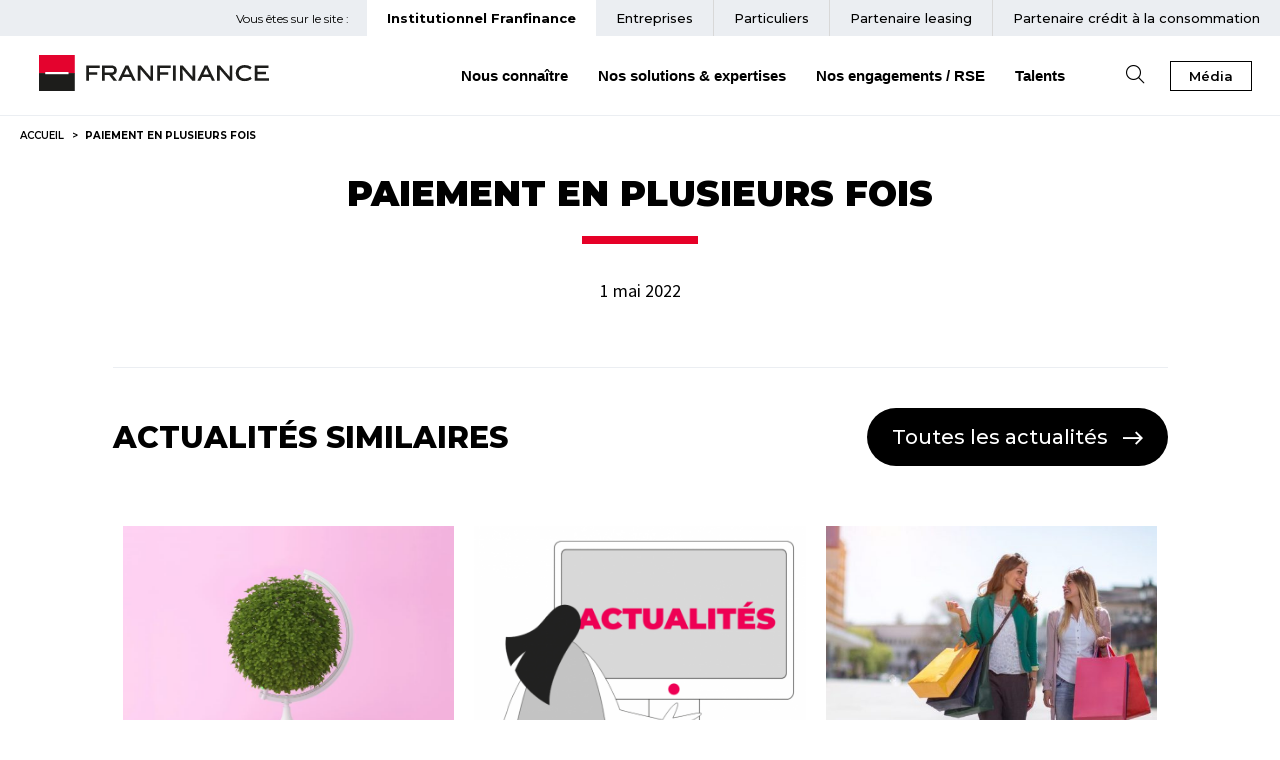

--- FILE ---
content_type: text/html; charset=UTF-8
request_url: https://franfinance.com/glossaire/paiement-en-plusieurs-fois/
body_size: 11981
content:
<!DOCTYPE html>
<html lang="fr-FR">

	<head>
		<meta charset="UTF-8">
		<meta name="viewport" content="width=device-width, initial-scale=1">
		<meta name="facebook-domain-verification" content="uhyo70n36l6bjfjbpaw09lhq44kwgu" />
		<script nonce="rScJcX89jh3/NPJQsiUSCJM0i+W9zKUu" type="text/javascript" src="https://franfinance.com/wp-content/themes/ac-wp-theme/js/didomi-maj.js"></script>
		<script nonce="rScJcX89jh3/NPJQsiUSCJM0i+W9zKUu" type="text/javascript" >window.gdprAppliesGlobally=true;(function(){function a(e){if(!window.frames[e]){if(document.body&&document.body.firstChild){var t=document.body;var n=document.createElement("iframe");n.style.display="none";n.name=e;n.title=e;t.insertBefore(n,t.firstChild)}
		else{setTimeout(function(){a(e)},5)}}}function e(n,r,o,c,s){function e(e,t,n,a){if(typeof n!=="function"){return}if(!window[r]){window[r]=[]}var i=false;if(s){i=s(e,t,n)}if(!i){window[r].push({command:e,parameter:t,callback:n,version:a})}}e.stub=true;function t(a){if(!window[n]||window[n].stub!==true){return}if(!a.data){return}
		var i=typeof a.data==="string";var e;try{e=i?JSON.parse(a.data):a.data}catch(t){return}if(e[o]){var r=e[o];window[n](r.command,r.parameter,function(e,t){var n={};n[c]={returnValue:e,success:t,callId:r.callId};a.source.postMessage(i?JSON.stringify(n):n,"*")},r.version)}}
		if(typeof window[n]!=="function"){window[n]=e;if(window.addEventListener){window.addEventListener("message",t,false)}else{window.attachEvent("onmessage",t)}}}e("__tcfapi","__tcfapiBuffer","__tcfapiCall","__tcfapiReturn");a("__tcfapiLocator");(function(e){
		  var t=document.createElement("script");t.id="spcloader";t.type="text/javascript";t.async=true;t.src="https://sdk.privacy-center.org/"+e+"/loader.js?target="+document.location.hostname;t.charset="utf-8";var n=document.getElementsByTagName("script")[0];n.parentNode.insertBefore(t,n)})("f9761209-6802-4480-be33-df7e0db2900e")})();</script>

				<!-- Google Tag Manager -->
		<script nonce="rScJcX89jh3/NPJQsiUSCJM0i+W9zKUu">(function(w,d,s,l,i){w[l]=w[l]||[];w[l].push({'gtm.start':
		new Date().getTime(),event:'gtm.js'});var f=d.getElementsByTagName(s)[0],
		j=d.createElement(s),dl=l!='dataLayer'?'&l='+l:'';j.async=true;j.src=
		'https://www.googletagmanager.com/gtm.js?id='+i+dl;f.parentNode.insertBefore(j,f);
		})(window,document,'script','dataLayer','GTM-W55JW4H');</script>
		<!-- End Google Tag Manager -->
		
		<link rel="profile" href="http://gmpg.org/xfn/11">
		<link rel="pingback" href="https://franfinance.com/xmlrpc.php">
		<link rel="preconnect" href="https://fonts.googleapis.com">
		<link rel="preconnect" href="https://fonts.gstatic.com" crossorigin>
		<link rel="shortcut icon" type="image/x-icon" href="https://franfinance.com/wp-content/themes/ac-wp-theme/img/favicon.ico">
		<link href="https://fonts.googleapis.com/css2?family=Montserrat:ital,wght@0,300;0,400;0,500;0,600;0,700;0,800;0,900;1,200;1,300;1,400;1,500;1,600;1,700;1,800;1,900&display=swap" rel="stylesheet">
		<link href="https://fonts.googleapis.com/css2?family=Source+Sans+Pro:ital,wght@0,200;0,300;0,400;0,600;0,700;0,900;1,200;1,300;1,400;1,600;1,700;1,900&display=swap" rel="stylesheet">
		<script nonce="rScJcX89jh3/NPJQsiUSCJM0i+W9zKUu" src="https://kit.fontawesome.com/7d455e8379.js" crossorigin="anonymous"></script>
		<link rel="stylesheet" href="https://use.typekit.net/hcj1wfr.css">

		<title>Paiement en plusieurs fois &#8211; Franfinance</title>
<meta name='robots' content='max-image-preview:large' />
    <script nonce="rScJcX89jh3/NPJQsiUSCJM0i+W9zKUu">
        window.CSP_NONCE = 'rScJcX89jh3/NPJQsiUSCJM0i+W9zKUu';
    </script>
    <link rel='dns-prefetch' href='//cdn.jsdelivr.net' />
<link rel="alternate" title="oEmbed (JSON)" type="application/json+oembed" href="https://franfinance.com/wp-json/oembed/1.0/embed?url=https%3A%2F%2Ffranfinance.com%2Fglossaire%2Fpaiement-en-plusieurs-fois%2F" />
<link rel="alternate" title="oEmbed (XML)" type="text/xml+oembed" href="https://franfinance.com/wp-json/oembed/1.0/embed?url=https%3A%2F%2Ffranfinance.com%2Fglossaire%2Fpaiement-en-plusieurs-fois%2F&#038;format=xml" />
<link rel='stylesheet' id='fontawesome_solid-css' href='https://franfinance.com/wp-content/plugins/ac-wp-framework/assets/fontawesome5/css/solid.css' media='' />
<link rel='stylesheet' id='fontawesome_brands-css' href='https://franfinance.com/wp-content/plugins/ac-wp-framework/assets/fontawesome5/css/brands.css' media='' />
<link rel='stylesheet' id='fontawesome-css' href='https://franfinance.com/wp-content/plugins/ac-wp-framework/assets/fontawesome5/css/fontawesome.css' media='' />
<link rel='stylesheet' id='style-css' href='https://franfinance.com/wp-content/uploads/less_cache/lessphp_2d605afa2be7cf3bad354ed7ceb2b20ba803d231.css' media='all' />
<link rel='stylesheet' id='date-range-css-css' href='https://franfinance.com/wp-content/uploads/less_cache/lessphp_91c957f4f7ec9d6f24e9a058b5a9482c25a772e5.css' media='all' />
<link rel='stylesheet' id='slick-css-css' href='//cdn.jsdelivr.net/npm/@accessible360/accessible-slick@1.0.1/slick/slick.min.css' media='all' />
<link rel='stylesheet' id='animate-css-css' href='https://franfinance.com/wp-content/themes/ac-wp-theme/css/libs/animate.min.css' media='all' />
<style id='wp-block-library-inline-css' type='text/css'>
:root{--wp-block-synced-color:#7a00df;--wp-block-synced-color--rgb:122,0,223;--wp-bound-block-color:var(--wp-block-synced-color);--wp-editor-canvas-background:#ddd;--wp-admin-theme-color:#007cba;--wp-admin-theme-color--rgb:0,124,186;--wp-admin-theme-color-darker-10:#006ba1;--wp-admin-theme-color-darker-10--rgb:0,107,160.5;--wp-admin-theme-color-darker-20:#005a87;--wp-admin-theme-color-darker-20--rgb:0,90,135;--wp-admin-border-width-focus:2px}@media (min-resolution:192dpi){:root{--wp-admin-border-width-focus:1.5px}}.wp-element-button{cursor:pointer}:root .has-very-light-gray-background-color{background-color:#eee}:root .has-very-dark-gray-background-color{background-color:#313131}:root .has-very-light-gray-color{color:#eee}:root .has-very-dark-gray-color{color:#313131}:root .has-vivid-green-cyan-to-vivid-cyan-blue-gradient-background{background:linear-gradient(135deg,#00d084,#0693e3)}:root .has-purple-crush-gradient-background{background:linear-gradient(135deg,#34e2e4,#4721fb 50%,#ab1dfe)}:root .has-hazy-dawn-gradient-background{background:linear-gradient(135deg,#faaca8,#dad0ec)}:root .has-subdued-olive-gradient-background{background:linear-gradient(135deg,#fafae1,#67a671)}:root .has-atomic-cream-gradient-background{background:linear-gradient(135deg,#fdd79a,#004a59)}:root .has-nightshade-gradient-background{background:linear-gradient(135deg,#330968,#31cdcf)}:root .has-midnight-gradient-background{background:linear-gradient(135deg,#020381,#2874fc)}:root{--wp--preset--font-size--normal:16px;--wp--preset--font-size--huge:42px}.has-regular-font-size{font-size:1em}.has-larger-font-size{font-size:2.625em}.has-normal-font-size{font-size:var(--wp--preset--font-size--normal)}.has-huge-font-size{font-size:var(--wp--preset--font-size--huge)}.has-text-align-center{text-align:center}.has-text-align-left{text-align:left}.has-text-align-right{text-align:right}.has-fit-text{white-space:nowrap!important}#end-resizable-editor-section{display:none}.aligncenter{clear:both}.items-justified-left{justify-content:flex-start}.items-justified-center{justify-content:center}.items-justified-right{justify-content:flex-end}.items-justified-space-between{justify-content:space-between}.screen-reader-text{border:0;clip-path:inset(50%);height:1px;margin:-1px;overflow:hidden;padding:0;position:absolute;width:1px;word-wrap:normal!important}.screen-reader-text:focus{background-color:#ddd;clip-path:none;color:#444;display:block;font-size:1em;height:auto;left:5px;line-height:normal;padding:15px 23px 14px;text-decoration:none;top:5px;width:auto;z-index:100000}html :where(.has-border-color){border-style:solid}html :where([style*=border-top-color]){border-top-style:solid}html :where([style*=border-right-color]){border-right-style:solid}html :where([style*=border-bottom-color]){border-bottom-style:solid}html :where([style*=border-left-color]){border-left-style:solid}html :where([style*=border-width]){border-style:solid}html :where([style*=border-top-width]){border-top-style:solid}html :where([style*=border-right-width]){border-right-style:solid}html :where([style*=border-bottom-width]){border-bottom-style:solid}html :where([style*=border-left-width]){border-left-style:solid}html :where(img[class*=wp-image-]){height:auto;max-width:100%}:where(figure){margin:0 0 1em}html :where(.is-position-sticky){--wp-admin--admin-bar--position-offset:var(--wp-admin--admin-bar--height,0px)}@media screen and (max-width:600px){html :where(.is-position-sticky){--wp-admin--admin-bar--position-offset:0px}}

/*# sourceURL=wp-block-library-inline-css */
</style><style id='wp-block-heading-inline-css' type='text/css'>
h1:where(.wp-block-heading).has-background,h2:where(.wp-block-heading).has-background,h3:where(.wp-block-heading).has-background,h4:where(.wp-block-heading).has-background,h5:where(.wp-block-heading).has-background,h6:where(.wp-block-heading).has-background{padding:1.25em 2.375em}h1.has-text-align-left[style*=writing-mode]:where([style*=vertical-lr]),h1.has-text-align-right[style*=writing-mode]:where([style*=vertical-rl]),h2.has-text-align-left[style*=writing-mode]:where([style*=vertical-lr]),h2.has-text-align-right[style*=writing-mode]:where([style*=vertical-rl]),h3.has-text-align-left[style*=writing-mode]:where([style*=vertical-lr]),h3.has-text-align-right[style*=writing-mode]:where([style*=vertical-rl]),h4.has-text-align-left[style*=writing-mode]:where([style*=vertical-lr]),h4.has-text-align-right[style*=writing-mode]:where([style*=vertical-rl]),h5.has-text-align-left[style*=writing-mode]:where([style*=vertical-lr]),h5.has-text-align-right[style*=writing-mode]:where([style*=vertical-rl]),h6.has-text-align-left[style*=writing-mode]:where([style*=vertical-lr]),h6.has-text-align-right[style*=writing-mode]:where([style*=vertical-rl]){rotate:180deg}
/*# sourceURL=https://franfinance.com/wp-includes/blocks/heading/style.min.css */
</style>
<style id='wp-block-image-inline-css' type='text/css'>
.wp-block-image>a,.wp-block-image>figure>a{display:inline-block}.wp-block-image img{box-sizing:border-box;height:auto;max-width:100%;vertical-align:bottom}@media not (prefers-reduced-motion){.wp-block-image img.hide{visibility:hidden}.wp-block-image img.show{animation:show-content-image .4s}}.wp-block-image[style*=border-radius] img,.wp-block-image[style*=border-radius]>a{border-radius:inherit}.wp-block-image.has-custom-border img{box-sizing:border-box}.wp-block-image.aligncenter{text-align:center}.wp-block-image.alignfull>a,.wp-block-image.alignwide>a{width:100%}.wp-block-image.alignfull img,.wp-block-image.alignwide img{height:auto;width:100%}.wp-block-image .aligncenter,.wp-block-image .alignleft,.wp-block-image .alignright,.wp-block-image.aligncenter,.wp-block-image.alignleft,.wp-block-image.alignright{display:table}.wp-block-image .aligncenter>figcaption,.wp-block-image .alignleft>figcaption,.wp-block-image .alignright>figcaption,.wp-block-image.aligncenter>figcaption,.wp-block-image.alignleft>figcaption,.wp-block-image.alignright>figcaption{caption-side:bottom;display:table-caption}.wp-block-image .alignleft{float:left;margin:.5em 1em .5em 0}.wp-block-image .alignright{float:right;margin:.5em 0 .5em 1em}.wp-block-image .aligncenter{margin-left:auto;margin-right:auto}.wp-block-image :where(figcaption){margin-bottom:1em;margin-top:.5em}.wp-block-image.is-style-circle-mask img{border-radius:9999px}@supports ((-webkit-mask-image:none) or (mask-image:none)) or (-webkit-mask-image:none){.wp-block-image.is-style-circle-mask img{border-radius:0;-webkit-mask-image:url('data:image/svg+xml;utf8,<svg viewBox="0 0 100 100" xmlns="http://www.w3.org/2000/svg"><circle cx="50" cy="50" r="50"/></svg>');mask-image:url('data:image/svg+xml;utf8,<svg viewBox="0 0 100 100" xmlns="http://www.w3.org/2000/svg"><circle cx="50" cy="50" r="50"/></svg>');mask-mode:alpha;-webkit-mask-position:center;mask-position:center;-webkit-mask-repeat:no-repeat;mask-repeat:no-repeat;-webkit-mask-size:contain;mask-size:contain}}:root :where(.wp-block-image.is-style-rounded img,.wp-block-image .is-style-rounded img){border-radius:9999px}.wp-block-image figure{margin:0}.wp-lightbox-container{display:flex;flex-direction:column;position:relative}.wp-lightbox-container img{cursor:zoom-in}.wp-lightbox-container img:hover+button{opacity:1}.wp-lightbox-container button{align-items:center;backdrop-filter:blur(16px) saturate(180%);background-color:#5a5a5a40;border:none;border-radius:4px;cursor:zoom-in;display:flex;height:20px;justify-content:center;opacity:0;padding:0;position:absolute;right:16px;text-align:center;top:16px;width:20px;z-index:100}@media not (prefers-reduced-motion){.wp-lightbox-container button{transition:opacity .2s ease}}.wp-lightbox-container button:focus-visible{outline:3px auto #5a5a5a40;outline:3px auto -webkit-focus-ring-color;outline-offset:3px}.wp-lightbox-container button:hover{cursor:pointer;opacity:1}.wp-lightbox-container button:focus{opacity:1}.wp-lightbox-container button:focus,.wp-lightbox-container button:hover,.wp-lightbox-container button:not(:hover):not(:active):not(.has-background){background-color:#5a5a5a40;border:none}.wp-lightbox-overlay{box-sizing:border-box;cursor:zoom-out;height:100vh;left:0;overflow:hidden;position:fixed;top:0;visibility:hidden;width:100%;z-index:100000}.wp-lightbox-overlay .close-button{align-items:center;cursor:pointer;display:flex;justify-content:center;min-height:40px;min-width:40px;padding:0;position:absolute;right:calc(env(safe-area-inset-right) + 16px);top:calc(env(safe-area-inset-top) + 16px);z-index:5000000}.wp-lightbox-overlay .close-button:focus,.wp-lightbox-overlay .close-button:hover,.wp-lightbox-overlay .close-button:not(:hover):not(:active):not(.has-background){background:none;border:none}.wp-lightbox-overlay .lightbox-image-container{height:var(--wp--lightbox-container-height);left:50%;overflow:hidden;position:absolute;top:50%;transform:translate(-50%,-50%);transform-origin:top left;width:var(--wp--lightbox-container-width);z-index:9999999999}.wp-lightbox-overlay .wp-block-image{align-items:center;box-sizing:border-box;display:flex;height:100%;justify-content:center;margin:0;position:relative;transform-origin:0 0;width:100%;z-index:3000000}.wp-lightbox-overlay .wp-block-image img{height:var(--wp--lightbox-image-height);min-height:var(--wp--lightbox-image-height);min-width:var(--wp--lightbox-image-width);width:var(--wp--lightbox-image-width)}.wp-lightbox-overlay .wp-block-image figcaption{display:none}.wp-lightbox-overlay button{background:none;border:none}.wp-lightbox-overlay .scrim{background-color:#fff;height:100%;opacity:.9;position:absolute;width:100%;z-index:2000000}.wp-lightbox-overlay.active{visibility:visible}@media not (prefers-reduced-motion){.wp-lightbox-overlay.active{animation:turn-on-visibility .25s both}.wp-lightbox-overlay.active img{animation:turn-on-visibility .35s both}.wp-lightbox-overlay.show-closing-animation:not(.active){animation:turn-off-visibility .35s both}.wp-lightbox-overlay.show-closing-animation:not(.active) img{animation:turn-off-visibility .25s both}.wp-lightbox-overlay.zoom.active{animation:none;opacity:1;visibility:visible}.wp-lightbox-overlay.zoom.active .lightbox-image-container{animation:lightbox-zoom-in .4s}.wp-lightbox-overlay.zoom.active .lightbox-image-container img{animation:none}.wp-lightbox-overlay.zoom.active .scrim{animation:turn-on-visibility .4s forwards}.wp-lightbox-overlay.zoom.show-closing-animation:not(.active){animation:none}.wp-lightbox-overlay.zoom.show-closing-animation:not(.active) .lightbox-image-container{animation:lightbox-zoom-out .4s}.wp-lightbox-overlay.zoom.show-closing-animation:not(.active) .lightbox-image-container img{animation:none}.wp-lightbox-overlay.zoom.show-closing-animation:not(.active) .scrim{animation:turn-off-visibility .4s forwards}}@keyframes show-content-image{0%{visibility:hidden}99%{visibility:hidden}to{visibility:visible}}@keyframes turn-on-visibility{0%{opacity:0}to{opacity:1}}@keyframes turn-off-visibility{0%{opacity:1;visibility:visible}99%{opacity:0;visibility:visible}to{opacity:0;visibility:hidden}}@keyframes lightbox-zoom-in{0%{transform:translate(calc((-100vw + var(--wp--lightbox-scrollbar-width))/2 + var(--wp--lightbox-initial-left-position)),calc(-50vh + var(--wp--lightbox-initial-top-position))) scale(var(--wp--lightbox-scale))}to{transform:translate(-50%,-50%) scale(1)}}@keyframes lightbox-zoom-out{0%{transform:translate(-50%,-50%) scale(1);visibility:visible}99%{visibility:visible}to{transform:translate(calc((-100vw + var(--wp--lightbox-scrollbar-width))/2 + var(--wp--lightbox-initial-left-position)),calc(-50vh + var(--wp--lightbox-initial-top-position))) scale(var(--wp--lightbox-scale));visibility:hidden}}
/*# sourceURL=https://franfinance.com/wp-includes/blocks/image/style.min.css */
</style>
<style id='wp-block-paragraph-inline-css' type='text/css'>
.is-small-text{font-size:.875em}.is-regular-text{font-size:1em}.is-large-text{font-size:2.25em}.is-larger-text{font-size:3em}.has-drop-cap:not(:focus):first-letter{float:left;font-size:8.4em;font-style:normal;font-weight:100;line-height:.68;margin:.05em .1em 0 0;text-transform:uppercase}body.rtl .has-drop-cap:not(:focus):first-letter{float:none;margin-left:.1em}p.has-drop-cap.has-background{overflow:hidden}:root :where(p.has-background){padding:1.25em 2.375em}:where(p.has-text-color:not(.has-link-color)) a{color:inherit}p.has-text-align-left[style*="writing-mode:vertical-lr"],p.has-text-align-right[style*="writing-mode:vertical-rl"]{rotate:180deg}
/*# sourceURL=https://franfinance.com/wp-includes/blocks/paragraph/style.min.css */
</style>
<style id='global-styles-inline-css' type='text/css'>
:root{--wp--preset--aspect-ratio--square: 1;--wp--preset--aspect-ratio--4-3: 4/3;--wp--preset--aspect-ratio--3-4: 3/4;--wp--preset--aspect-ratio--3-2: 3/2;--wp--preset--aspect-ratio--2-3: 2/3;--wp--preset--aspect-ratio--16-9: 16/9;--wp--preset--aspect-ratio--9-16: 9/16;--wp--preset--color--black: #000000;--wp--preset--color--cyan-bluish-gray: #abb8c3;--wp--preset--color--white: #ffffff;--wp--preset--color--pale-pink: #f78da7;--wp--preset--color--vivid-red: #cf2e2e;--wp--preset--color--luminous-vivid-orange: #ff6900;--wp--preset--color--luminous-vivid-amber: #fcb900;--wp--preset--color--light-green-cyan: #7bdcb5;--wp--preset--color--vivid-green-cyan: #00d084;--wp--preset--color--pale-cyan-blue: #8ed1fc;--wp--preset--color--vivid-cyan-blue: #0693e3;--wp--preset--color--vivid-purple: #9b51e0;--wp--preset--gradient--vivid-cyan-blue-to-vivid-purple: linear-gradient(135deg,rgb(6,147,227) 0%,rgb(155,81,224) 100%);--wp--preset--gradient--light-green-cyan-to-vivid-green-cyan: linear-gradient(135deg,rgb(122,220,180) 0%,rgb(0,208,130) 100%);--wp--preset--gradient--luminous-vivid-amber-to-luminous-vivid-orange: linear-gradient(135deg,rgb(252,185,0) 0%,rgb(255,105,0) 100%);--wp--preset--gradient--luminous-vivid-orange-to-vivid-red: linear-gradient(135deg,rgb(255,105,0) 0%,rgb(207,46,46) 100%);--wp--preset--gradient--very-light-gray-to-cyan-bluish-gray: linear-gradient(135deg,rgb(238,238,238) 0%,rgb(169,184,195) 100%);--wp--preset--gradient--cool-to-warm-spectrum: linear-gradient(135deg,rgb(74,234,220) 0%,rgb(151,120,209) 20%,rgb(207,42,186) 40%,rgb(238,44,130) 60%,rgb(251,105,98) 80%,rgb(254,248,76) 100%);--wp--preset--gradient--blush-light-purple: linear-gradient(135deg,rgb(255,206,236) 0%,rgb(152,150,240) 100%);--wp--preset--gradient--blush-bordeaux: linear-gradient(135deg,rgb(254,205,165) 0%,rgb(254,45,45) 50%,rgb(107,0,62) 100%);--wp--preset--gradient--luminous-dusk: linear-gradient(135deg,rgb(255,203,112) 0%,rgb(199,81,192) 50%,rgb(65,88,208) 100%);--wp--preset--gradient--pale-ocean: linear-gradient(135deg,rgb(255,245,203) 0%,rgb(182,227,212) 50%,rgb(51,167,181) 100%);--wp--preset--gradient--electric-grass: linear-gradient(135deg,rgb(202,248,128) 0%,rgb(113,206,126) 100%);--wp--preset--gradient--midnight: linear-gradient(135deg,rgb(2,3,129) 0%,rgb(40,116,252) 100%);--wp--preset--font-size--small: 13px;--wp--preset--font-size--medium: 20px;--wp--preset--font-size--large: 36px;--wp--preset--font-size--x-large: 42px;--wp--preset--spacing--20: 0.44rem;--wp--preset--spacing--30: 0.67rem;--wp--preset--spacing--40: 1rem;--wp--preset--spacing--50: 1.5rem;--wp--preset--spacing--60: 2.25rem;--wp--preset--spacing--70: 3.38rem;--wp--preset--spacing--80: 5.06rem;--wp--preset--shadow--natural: 6px 6px 9px rgba(0, 0, 0, 0.2);--wp--preset--shadow--deep: 12px 12px 50px rgba(0, 0, 0, 0.4);--wp--preset--shadow--sharp: 6px 6px 0px rgba(0, 0, 0, 0.2);--wp--preset--shadow--outlined: 6px 6px 0px -3px rgb(255, 255, 255), 6px 6px rgb(0, 0, 0);--wp--preset--shadow--crisp: 6px 6px 0px rgb(0, 0, 0);}:where(.is-layout-flex){gap: 0.5em;}:where(.is-layout-grid){gap: 0.5em;}body .is-layout-flex{display: flex;}.is-layout-flex{flex-wrap: wrap;align-items: center;}.is-layout-flex > :is(*, div){margin: 0;}body .is-layout-grid{display: grid;}.is-layout-grid > :is(*, div){margin: 0;}:where(.wp-block-columns.is-layout-flex){gap: 2em;}:where(.wp-block-columns.is-layout-grid){gap: 2em;}:where(.wp-block-post-template.is-layout-flex){gap: 1.25em;}:where(.wp-block-post-template.is-layout-grid){gap: 1.25em;}.has-black-color{color: var(--wp--preset--color--black) !important;}.has-cyan-bluish-gray-color{color: var(--wp--preset--color--cyan-bluish-gray) !important;}.has-white-color{color: var(--wp--preset--color--white) !important;}.has-pale-pink-color{color: var(--wp--preset--color--pale-pink) !important;}.has-vivid-red-color{color: var(--wp--preset--color--vivid-red) !important;}.has-luminous-vivid-orange-color{color: var(--wp--preset--color--luminous-vivid-orange) !important;}.has-luminous-vivid-amber-color{color: var(--wp--preset--color--luminous-vivid-amber) !important;}.has-light-green-cyan-color{color: var(--wp--preset--color--light-green-cyan) !important;}.has-vivid-green-cyan-color{color: var(--wp--preset--color--vivid-green-cyan) !important;}.has-pale-cyan-blue-color{color: var(--wp--preset--color--pale-cyan-blue) !important;}.has-vivid-cyan-blue-color{color: var(--wp--preset--color--vivid-cyan-blue) !important;}.has-vivid-purple-color{color: var(--wp--preset--color--vivid-purple) !important;}.has-black-background-color{background-color: var(--wp--preset--color--black) !important;}.has-cyan-bluish-gray-background-color{background-color: var(--wp--preset--color--cyan-bluish-gray) !important;}.has-white-background-color{background-color: var(--wp--preset--color--white) !important;}.has-pale-pink-background-color{background-color: var(--wp--preset--color--pale-pink) !important;}.has-vivid-red-background-color{background-color: var(--wp--preset--color--vivid-red) !important;}.has-luminous-vivid-orange-background-color{background-color: var(--wp--preset--color--luminous-vivid-orange) !important;}.has-luminous-vivid-amber-background-color{background-color: var(--wp--preset--color--luminous-vivid-amber) !important;}.has-light-green-cyan-background-color{background-color: var(--wp--preset--color--light-green-cyan) !important;}.has-vivid-green-cyan-background-color{background-color: var(--wp--preset--color--vivid-green-cyan) !important;}.has-pale-cyan-blue-background-color{background-color: var(--wp--preset--color--pale-cyan-blue) !important;}.has-vivid-cyan-blue-background-color{background-color: var(--wp--preset--color--vivid-cyan-blue) !important;}.has-vivid-purple-background-color{background-color: var(--wp--preset--color--vivid-purple) !important;}.has-black-border-color{border-color: var(--wp--preset--color--black) !important;}.has-cyan-bluish-gray-border-color{border-color: var(--wp--preset--color--cyan-bluish-gray) !important;}.has-white-border-color{border-color: var(--wp--preset--color--white) !important;}.has-pale-pink-border-color{border-color: var(--wp--preset--color--pale-pink) !important;}.has-vivid-red-border-color{border-color: var(--wp--preset--color--vivid-red) !important;}.has-luminous-vivid-orange-border-color{border-color: var(--wp--preset--color--luminous-vivid-orange) !important;}.has-luminous-vivid-amber-border-color{border-color: var(--wp--preset--color--luminous-vivid-amber) !important;}.has-light-green-cyan-border-color{border-color: var(--wp--preset--color--light-green-cyan) !important;}.has-vivid-green-cyan-border-color{border-color: var(--wp--preset--color--vivid-green-cyan) !important;}.has-pale-cyan-blue-border-color{border-color: var(--wp--preset--color--pale-cyan-blue) !important;}.has-vivid-cyan-blue-border-color{border-color: var(--wp--preset--color--vivid-cyan-blue) !important;}.has-vivid-purple-border-color{border-color: var(--wp--preset--color--vivid-purple) !important;}.has-vivid-cyan-blue-to-vivid-purple-gradient-background{background: var(--wp--preset--gradient--vivid-cyan-blue-to-vivid-purple) !important;}.has-light-green-cyan-to-vivid-green-cyan-gradient-background{background: var(--wp--preset--gradient--light-green-cyan-to-vivid-green-cyan) !important;}.has-luminous-vivid-amber-to-luminous-vivid-orange-gradient-background{background: var(--wp--preset--gradient--luminous-vivid-amber-to-luminous-vivid-orange) !important;}.has-luminous-vivid-orange-to-vivid-red-gradient-background{background: var(--wp--preset--gradient--luminous-vivid-orange-to-vivid-red) !important;}.has-very-light-gray-to-cyan-bluish-gray-gradient-background{background: var(--wp--preset--gradient--very-light-gray-to-cyan-bluish-gray) !important;}.has-cool-to-warm-spectrum-gradient-background{background: var(--wp--preset--gradient--cool-to-warm-spectrum) !important;}.has-blush-light-purple-gradient-background{background: var(--wp--preset--gradient--blush-light-purple) !important;}.has-blush-bordeaux-gradient-background{background: var(--wp--preset--gradient--blush-bordeaux) !important;}.has-luminous-dusk-gradient-background{background: var(--wp--preset--gradient--luminous-dusk) !important;}.has-pale-ocean-gradient-background{background: var(--wp--preset--gradient--pale-ocean) !important;}.has-electric-grass-gradient-background{background: var(--wp--preset--gradient--electric-grass) !important;}.has-midnight-gradient-background{background: var(--wp--preset--gradient--midnight) !important;}.has-small-font-size{font-size: var(--wp--preset--font-size--small) !important;}.has-medium-font-size{font-size: var(--wp--preset--font-size--medium) !important;}.has-large-font-size{font-size: var(--wp--preset--font-size--large) !important;}.has-x-large-font-size{font-size: var(--wp--preset--font-size--x-large) !important;}
/*# sourceURL=global-styles-inline-css */
</style>

<script nonce="rScJcX89jh3/NPJQsiUSCJM0i+W9zKUu" type="text/javascript" src="https://franfinance.com/wp-content/themes/ac-wp-theme/js/libs/jquery.min.js" id="jquery-js"></script>
<script nonce="rScJcX89jh3/NPJQsiUSCJM0i+W9zKUu" type="text/javascript" src="https://franfinance.com/wp-content/themes/ac-wp-theme/js/libs/moment.min.js" id="moment-js"></script>
<script nonce="rScJcX89jh3/NPJQsiUSCJM0i+W9zKUu" type="text/javascript" src="https://franfinance.com/wp-content/themes/ac-wp-theme/js/slick.min.js" id="slick-js-js"></script>
<script nonce="rScJcX89jh3/NPJQsiUSCJM0i+W9zKUu" type="text/javascript" src="https://franfinance.com/wp-content/themes/ac-wp-theme/js/in-view.min.js" id="in-view-js-js"></script>
<script nonce="rScJcX89jh3/NPJQsiUSCJM0i+W9zKUu" type="text/javascript" src="https://franfinance.com/wp-content/themes/ac-wp-theme/js/jquery.menu-anchor.js" id="menu-timeline-js"></script>
<script nonce="rScJcX89jh3/NPJQsiUSCJM0i+W9zKUu" type="text/javascript" src="https://franfinance.com/wp-content/themes/ac-wp-theme/js/jquery-date-range-picker-master/dist/jquery.daterangepicker.min.js" id="data-range-js-js"></script>
<script nonce="rScJcX89jh3/NPJQsiUSCJM0i+W9zKUu" type="text/javascript" src="https://franfinance.com/wp-content/uploads/minify/scripts_6911fb3be9f5b.js" id="scripts-js"></script>
<script nonce="rScJcX89jh3/NPJQsiUSCJM0i+W9zKUu" type="text/javascript" src="https://franfinance.com/wp-content/uploads/minify/timeline_64089339550c6.js" id="timeline-js"></script>
<script nonce="rScJcX89jh3/NPJQsiUSCJM0i+W9zKUu" type="text/javascript" src="https://franfinance.com/wp-content/uploads/minify/movingline_68cd00c2c2b6f.js" id="movingline-js"></script>
<script type="text/javascript" nonce="rScJcX89jh3/NPJQsiUSCJM0i+W9zKUu">
           var ajaxurl = "https://franfinance.com/wp-admin/admin-ajax.php";
         </script>	</head>

	<body class="wp-singular glossaire-template-default single single-glossaire postid-2474 wp-theme-ac-wp-theme paiement-en-plusieurs-fois">
		<a href="#" class="acces_contenu_principal">Accéder au contenu principal</a>
		<!-- Google Tag Manager (noscript) -->
		<noscript><iframe src="https://www.googletagmanager.com/ns.html?id=GTM-W55JW4H"
		height="0" width="0" style="display:none;visibility:hidden"></iframe></noscript>
		<!-- End Google Tag Manager (noscript) -->

		<div id="page">

			<header class="site_header big_wrapper" role="banner">
				<a href="/" class="logo_responsive">
						<img src="https://franfinance.com/wp-content/themes/ac-wp-theme/img/logo-franfinance-nobaseline.svg" alt="Retour vers la page d'accueil Franfinance">
				</a>
				<button type="button" class="toggle">
					<span id="hamburger" aria-label='Afficher le menu' aria-hidden="false">
						<span></span>
						<span></span>
						<span></span>
					</span>
					<span id="cross" aria-label='Masquer le menu' aria-hidden="true">
						<span></span>
						<span></span>
					</span>
				</button>
				<div class="navs" id="nav_mobile" aria-hidden="false">
					<nav class="top_navigation desktop " aria-hidden="false">
						<p>Vous êtes sur le site :
							<a href="https://franfinance.com"><span>Institutionnel Franfinance</span></a>
						</p>

						<!-- <a href="https://www.franfinance.fr/" title="Cliquez ici pour accéder au site des particuliers">Le site des particuliers</a>
						<a href="#" title="Cliquez ici pour accéder au site des partenaires">Le site des partenaires</a> -->
						<div class="menu-menu-top-container"><ul id="menu-menu-top" class="menu" role="menu" ><li class='focus-entreprise menu-item menu-item-type-post_type menu-item-object-page'><a href="https://franfinance.com/espace-entreprises/" role="menuitem" >Entreprises</a></li>
<li class=' menu-item menu-item-type-custom menu-item-object-custom'><a target="_blank" href="https://www.franfinance.fr/" role="menuitem" >Particuliers</a></li>
<li class=' menu-item menu-item-type-custom menu-item-object-custom'><a target="_blank" href="https://www.flashlease.com/flashlease#/" role="menuitem" >Partenaire <span class="lang" lang="en">leasing</span></a></li>
<li class=' menu-item menu-item-type-custom menu-item-object-custom'><a target="_blank" href="https://www.franfinance-online.com/epa/#login" role="menuitem" >Partenaire crédit à la consommation</a></li>
</ul></div>					</nav>
					<nav class="main_navigation" aria-label="Tabuler pour accéder au menu, puis naviguer avec les flèches dans les éléments" role="navigation">

						<div class="menu_principal">
							<a href="/" class="logo" title="Accéder à la page d'accueil">
									<img src="https://franfinance.com/wp-content/themes/ac-wp-theme/img/logo-franfinance-nobaseline.svg" alt="Retourner sur la page d'accueil">
							</a>
							<div class="menu-menu-principal-container"><ul id="menu-menu-principal" class="menu" role="menu" ><li class=' menu-item menu-item-type-custom menu-item-object-custom menu-item-has-children'><button aria-expanded="false" aria-controls="nous-connaitre" role="menuitem">Nous connaître</button><div id='nous-connaitre' class='container_submenu'>
<ul  role='menu' class="sub-menu">
<li class='colonne-titre'><p class='menu-titre'>Nous connaître</p><p class='menu-description'>Franfinance est la filiale du Groupe Société Générale dédiée au crédit à la consommation et au leasing pour le marché français. Avec plus de 1 000 collaborateurs et près de 2 millions de dossiers gérés, nous sommes un acteur majeur du financement de l’économie.</p></li><li class='colonne-gauche menu-item menu-item-type-custom menu-item-object-custom menu-item-has-children'><div id='menu-gauche-7' class='container_submenu'>
	<ul  role='menu' class="sub-menu">
<li class=' menu-item menu-item-type-post_type menu-item-object-page'><a href="https://franfinance.com/nous-connaitre/qui-sommes-nous/" role="menuitem" >Qui sommes-nous</a></li>
<li class=' menu-item menu-item-type-post_type menu-item-object-page'><a href="https://franfinance.com/nous-connaitre/notre-histoire/" role="menuitem" >Notre histoire</a></li>
<li class=' menu-item menu-item-type-post_type menu-item-object-page'><a href="https://franfinance.com/nous-connaitre/nos-valeurs/" role="menuitem" >Nos valeurs</a></li>
<li class=' menu-item menu-item-type-post_type menu-item-object-page'><a href="https://franfinance.com/nous-connaitre/notre-strategie/" role="menuitem" >Notre stratégie</a></li>
<li class=' menu-item menu-item-type-post_type menu-item-object-page'><a href="https://franfinance.com/nous-connaitre/en-chiffres/" role="menuitem" >En chiffres</a></li>
<li class='no_children menu-item menu-item-type-post_type menu-item-object-page menu-item-has-children'><a href="https://franfinance.com/nous-connaitre/nos-filiales/" role="menuitem" aria-label="Nos filiales - Cliquer sur entrée pour accéder à la page, cliquer sur espace pour accéder au sous-menu">Nos filiales</a><div id='nos-filiales' class='container_submenu'>
		<ul  role='menu' class="sub-menu">
<li class='menumobile menu-item menu-item-type-post_type menu-item-object-page'><a href="https://franfinance.com/nous-connaitre/nos-filiales/" role="menuitem" >Nos filiales</a></li>
<li class=' menu-item menu-item-type-post_type menu-item-object-page'><a href="https://franfinance.com/nous-connaitre/nos-filiales/cfc-services/" role="menuitem" >CFC Services</a></li>
<li class=' menu-item menu-item-type-post_type menu-item-object-page'><a href="https://franfinance.com/nous-connaitre/nos-filiales/la_reunion/" role="menuitem" >Franfinance La Réunion</a></li>
<li class=' menu-item menu-item-type-post_type menu-item-object-page'><a href="https://franfinance.com/nous-connaitre/nos-filiales/cegelease/" role="menuitem" >Cegelease</a></li>
		</ul></div>
</li>
	</ul></div>
</li>
</ul></div>
</li>
<li class=' menu-item menu-item-type-custom menu-item-object-custom menu-item-has-children'><button aria-expanded="false" aria-controls="nos-solutions-amp-expertises" role="menuitem">Nos solutions &amp; expertises</button><div id='nos-solutions-amp-expertises' class='container_submenu'>
<ul  role='menu' class="sub-menu">
<li class='colonne-titre'><p class='menu-titre'>Nos solutions et nos expertises</p><p class='menu-description'>Depuis plus de 30 ans, nous contribuons activement au financement de l’économie française 
en apportant des solutions de financement aux entreprises et particuliers.
</p></li><li class='colonne-gauche menu-item menu-item-type-custom menu-item-object-custom menu-item-has-children'><div id='menu-gauche-493' class='container_submenu'>
	<ul  role='menu' class="sub-menu">
<li class='no_children menu-item menu-item-type-post_type menu-item-object-page menu-item-has-children'><a href="https://franfinance.com/nos-solutions-et-expertises/entreprises-partenaires/" role="menuitem" aria-label="Entreprises partenaires, nos solutions pour financer vos ventes - Cliquer sur entrée pour accéder à la page, cliquer sur espace pour accéder au sous-menu">Entreprises partenaires, <br>nos solutions pour financer vos ventes</a><div id='entreprises-partenaires-nos-solutions-pour-financer-vos-ventes' class='container_submenu'>
		<ul  role='menu' class="sub-menu">
<li class='menumobile menu-item menu-item-type-post_type menu-item-object-page'><a href="https://franfinance.com/nos-solutions-et-expertises/entreprises-partenaires/" role="menuitem" >Entreprises partenaires, <br>nos solutions pour financer vos ventes</a></li>
<li class=' menu-item menu-item-type-post_type menu-item-object-page'><a href="https://franfinance.com/nos-solutions-et-expertises/entreprises-partenaires/nos-solutions-de-leasing-pour-vos-clients-entreprises-btobtob/" role="menuitem" >Nos solutions de <span class="lang" lang="en">leasing</span>  pour vos clients entreprises (<span class="lang" lang="en">BtoB</span>toB)</a></li>
<li class=' menu-item menu-item-type-post_type menu-item-object-page'><a href="https://franfinance.com/nos-solutions-et-expertises/entreprises-partenaires/nos-solutions-de-credits-pour-vos-clients-particuliers-btobtoc/" role="menuitem" >Nos solutions de crédits pour vos clients particuliers (<span class="lang" lang="en">BtoB</span>toC)</a></li>
		</ul></div>
</li>
<li class=' menu-item menu-item-type-post_type menu-item-object-page'><a href="https://franfinance.com/nos-solutions-et-expertises/particuliers-nos-solutions-de-financement-pour-vos-projets/" role="menuitem" >Particuliers,  <br>nos solutions pour financer vos projets</a></li>
<li class=' menu-item menu-item-type-post_type menu-item-object-page'><a href="https://franfinance.com/nos-solutions-et-expertises/partenaires-institutions-financieres/" role="menuitem" >Partenaire des institutions financières</a></li>
<li class=' menu-item menu-item-type-post_type menu-item-object-page'><a href="https://franfinance.com/nos-solutions-et-expertises/expert-pour-le-groupe-sg/" role="menuitem" >Expert pour le Groupe <br>Société Générale</a></li>
	</ul></div>
</li>
</ul></div>
</li>
<li class=' menu-item menu-item-type-custom menu-item-object-custom menu-item-has-children'><button aria-expanded="false" aria-controls="nos-engagements-rse" role="menuitem">Nos engagements / RSE</button><div id='nos-engagements-rse' class='container_submenu'>
<ul  role='menu' class="sub-menu">
<li class='colonne-titre'><p class='menu-titre'>Nos engagements / RSE </p><p class='menu-description'>Nous sommes un acteur responsable et engagé aux côtés de nos clients et de nos partenaires.</p></li><li class='colonne-gauche menu-item menu-item-type-custom menu-item-object-custom menu-item-has-children'><div id='menu-gauche-553' class='container_submenu'>
	<ul  role='menu' class="sub-menu">
<li class=' menu-item menu-item-type-post_type menu-item-object-page'><a href="https://franfinance.com/nos-engagements/acteur-majeur-de-leconomie-francaise/" role="menuitem" >Acteur majeur de l’économie française</a></li>
<li class='noeud menu-item menu-item-type-custom menu-item-object-custom menu-item-has-children'><button class="span_menu"  aria-label='Acteur responsable - Cliquer sur espace ou entrée pour accéder au sous-menu' role="menuitem">Acteur responsable</button><div id='acteur-responsable' class='container_submenu'>
		<ul  role='menu' class="sub-menu">
<li class=' menu-item menu-item-type-post_type menu-item-object-page'><a href="https://franfinance.com/nos-engagements/acteur-majeur-de-leconomie-francaise/le-credit-reussi/" role="menuitem" >Crédit réussi</a></li>
<li class=' menu-item menu-item-type-post_type menu-item-object-page'><a href="https://franfinance.com/nos-engagements/acteur-responsable/qualite-de-service/" role="menuitem" >Qualité de service</a></li>
<li class=' menu-item menu-item-type-post_type menu-item-object-page'><a href="https://franfinance.com/nos-engagements/acteur-responsable/la-lutte-contre-la-fraude/" role="menuitem" >Lutte contre la fraude</a></li>
<li class=' menu-item menu-item-type-post_type menu-item-object-page'><a href="https://franfinance.com/nos-engagements/acteur-responsable/lutte-contre-le-surendettement/" role="menuitem" >Accès au crédit et lutte contre le surendettement</a></li>
<li class=' menu-item menu-item-type-post_type menu-item-object-page'><a href="https://franfinance.com/nos-engagements/acteur-responsable/acces-des-entreprises-au-financement/" role="menuitem" >Accès des entreprises au financement</a></li>
		</ul></div>
</li>
<li class=' menu-item menu-item-type-post_type menu-item-object-page'><a href="https://franfinance.com/nos-engagements/financements-verts/" role="menuitem" >Financer la transition énergétique</a></li>
<li class=' menu-item menu-item-type-post_type menu-item-object-page'><a href="https://franfinance.com/nos-engagements/engages-en-faveur-de-la-diversite/" role="menuitem" >Engagés en faveur <br>de la diversité</a></li>
	</ul></div>
</li>
</ul></div>
</li>
<li class=' menu-item menu-item-type-custom menu-item-object-custom menu-item-has-children'><button aria-expanded="false" aria-controls="talents" role="menuitem">Talents</button><div id='talents' class='container_submenu'>
<ul  role='menu' class="sub-menu">
<li class='colonne-titre'><p class='menu-titre'>Travailler chez Franfinance</p><p class='menu-description'>Devenez acteur de votre parcours en développant vos compétences au sein d'une équipe impliquée et dynamique. </p></li><li class='colonne-gauche menu-item menu-item-type-custom menu-item-object-custom menu-item-has-children'><div id='menu-gauche-569' class='container_submenu'>
	<ul  role='menu' class="sub-menu">
<li class=' menu-item menu-item-type-post_type menu-item-object-page'><a href="https://franfinance.com/talents/notre-environnement-de-travail/" role="menuitem" >Notre environnement <br>de travail</a></li>
<li class=' menu-item menu-item-type-post_type menu-item-object-page'><a href="https://franfinance.com/talents/pourquoi-nous-rejoindre/" role="menuitem" >Pourquoi nous rejoindre</a></li>
<li class=' menu-item menu-item-type-custom menu-item-object-custom'><a target="_blank" href="https://careers.societegenerale.com/rechercher" role="menuitem" >Postuler chez Franfinance</a></li>
	</ul></div>
</li>
</ul></div>
</li>
</ul></div>						</div>

														<div class="recherche" role="search">
									<button type="button" name="Recherche" class="ouvrir_recherche" aria-expanded="false" aria-label="Ouvrir la recherche">
										<!-- <span>Cliquez ici pour faire un recherche</span> -->
										<span class="fal fa-search"></span>
									</button>
									<form class="bloc_recherche" action="/recherche" method="post">
										<input type="text" name="recherche" value="" placeholder="Effectuez une recherche" title="Effectuez une recherche" aria-label="Effectuez une recherche">
										<button type="submit" name="button">
											Rechercher

											<span class="fas fa-search"></span></button>
										<button class="fermer">Fermer</button>
									</form>
								</div>
								


						<div class="media_rs">
							<div class="media_container">
								<a role="button" aria-expanded="false" aria-controls="bloc_media" href="#" title="Accéder à la page média" class="media media_link">Média</a>
								<div id="bloc_media" class="bloc_media">
									<ul>
										<li>
											<a href="/actualites" class="media_link">
												<span class="sr-only">Actualités</span>
												<img src="https://franfinance.com/wp-content/themes/ac-wp-theme/img/actualites.svg" alt="">
											</a>
										</li>
										<li>
											<a href="/les-reponses-franches/" class="media_link">

												<div class="logo_reponses_franches">
										            <span class="les_reponses">Les réponses</span>
										            <span class="franches">franches</span>
										            <span class="de_franfinance">de <img src="https://franfinance.com/wp-content/uploads/2025/08/FRANFINANCE-mini-logo.png" alt="Franfinance"></span>
										        </div>
											</a>
										</li>
										<li>
											<a href="/le-glossaire" class="media_link">
												<span class="sr-only">Glossaire</span>
												<img src="https://franfinance.com/wp-content/themes/ac-wp-theme/img/glossaire.png" alt="">
											</a>
										</li>
										<li>
											<a href="/barhometre" class="barhometre media_link">
												<div class="titre">
													<span class="sr-only">BarHOMEtre</span>
													<img src="https://franfinance.com/wp-content/themes/ac-wp-theme/img/logo-barhometre-blanc.svg" alt="">
												</div>
											</a>
										</li>
									</ul>
								</div>
							</div>




							<ul class="rs">

																		<li><a href="https://www.youtube.com/c/Franfinance" target="_blank" title="Accéder au Youtube Franfinance" class="youtube">
											<span class="sr-only">Accéder au Youtube Franfinance</span>
											<span class="fab fa-youtube"></span>
										</a></li>

																				<li><a href="https://fr.linkedin.com/company/franfinance" target="_blank" title="Accéder au Linkedin Franfinance" class="linkedin">
											<span class="sr-only">Accéder au Linkedin Franfinance</span>
											<span class="fab fa-linkedin-in"></span>
										</a></li>

																				<li><a href="https://www.facebook.com/Franfinance/" target="_blank" class="facebook">
											<span class="sr-only">Accéder au Facebook Franfinance</span>
											<span class="fab fa-facebook-f"></span>
										</a></li>

																				<li><a href="https://twitter.com/FRANFINANCE" target="_blank"  title="Accéder au Twitter Franfinance" class="twitter">
											<span class="sr-only">Accéder au Twitter Franfinance</span>
											<span class="fa-brands fa-x-twitter"></span>
										</a></li>

																				<li><a href="https://www.instagram.com/franfinance/" target="_blank"  title="Accéder au Instagram Franfinance" class="instagram">
											<span class="sr-only">Accéder au Instagram Franfinance</span>
											<span class="fab fa-instagram"></span>
										</a></li>

										
							</ul>
						</div>
					</nav>


					<nav class="top_navigation responsive" aria-hidden="true">
						<p>Vous êtes sur le site :
							<span>Institutionnel Franfinance</span>
						</p>

						<!-- <a href="https://www.franfinance.fr/" title="Cliquez ici pour accéder au site des particuliers">Le site des particuliers</a>
						<a href="#" title="Cliquez ici pour accéder au site des partenaires">Le site des partenaires</a> -->
						<div class="menu-menu-top-container"><ul id="menu-menu-top-1" class="menu" role="menu" ><li class='focus-entreprise menu-item menu-item-type-post_type menu-item-object-page'><a href="https://franfinance.com/espace-entreprises/" role="menuitem" >Entreprises</a></li>
<li class=' menu-item menu-item-type-custom menu-item-object-custom'><a target="_blank" href="https://www.franfinance.fr/" role="menuitem" >Particuliers</a></li>
<li class=' menu-item menu-item-type-custom menu-item-object-custom'><a target="_blank" href="https://www.flashlease.com/flashlease#/" role="menuitem" >Partenaire <span class="lang" lang="en">leasing</span></a></li>
<li class=' menu-item menu-item-type-custom menu-item-object-custom'><a target="_blank" href="https://www.franfinance-online.com/epa/#login" role="menuitem" >Partenaire crédit à la consommation</a></li>
</ul></div>					</nav>
				</div>


			</header>

			<div class="responsive_panel">

			</div>

			<main id="content" class="site-content" role="main">

				
		
			<div class="single_post">
				<div class="intro">
					<div class="breadcrumb big_wrapper">
<ul><li><a title="Retourner sur la page d'accueil" rel="nofollow" href="/">Accueil</a></li><li>Paiement en plusieurs fois</li></ul></div>

				</div>
				<div class="contenu">
					<div class="wrapper">
						<div class="head">
							
							<h1>Paiement en plusieurs fois</h1>
							
							<p class="date">1 mai 2022</p>
						</div>


						<section class="contenu_principal wrapper_content">
													</section>

														<div class="actus_similaires wrapper_content">
									<div class="row">
										<h2>Actualités similaires</h2>

										<a href="/actualites" class='toutes'>Toutes les actualités</a>
									</div>

									<div class="articles slider">

																						<div class="article">
										          <div class="image">
													  	  											          <img src="https://franfinance.com/wp-content/uploads/2022/03/Planete-eco-responsable-fond-rose-2-768x559-1.jpg" alt="">
	  											          										          </div>
										          <div class="texte">
										            <p class="date">10 janvier 2022</p>
										           													   <p class="tag" style="background-color: #8224e3">Entreprises</p>
													   										            <div class="titre_extrait">
										              <h2>L’économie et la responsabilité sont-elles compatibles ?</h2>

													  												          <p class="extrait">« Une économie responsable est primordiale pour l’avenir de nos enfants » ou encore « L’argent et l’écologie sont incompatibles » : l’avis des français est mitigé face à l’évo...</p>
												          										            </div>
										            <a href="https://franfinance.com/leconomie-et-la-responsabilite-sont-elles-compatibles/" class="plus">Lire la suite</a>
										          </div>
										        </div>
																								<div class="article">
										          <div class="image">
													  	  											          <img src="https://franfinance.com/wp-content/uploads/2022/03/Actualités-–-10-800x576.png" alt="">
	  											          										          </div>
										          <div class="texte">
										            <p class="date">28 mars 2022</p>
										           													   <p class="tag" style="background-color: ">Communiqués de Presse</p>
													   										            <div class="titre_extrait">
										              <h2>YEELD CHOISIT TREEZOR ET FRANFINANCE POUR LANCER UNE OFFRE DE CRÉDIT À LA CONSOMMATION AURPÈS DE SES CLIENTS PARTICULIERS</h2>

													  												          <p class="extrait">Afin d’étoffer son offre pour ses clients particuliers, Yeeld, la fintech qui propose une application d’aide à l’épargne, a choisi l’offre commune de Franfinance, le spécialiste du crédit...</p>
												          										            </div>
										            <a href="https://franfinance.com/yeeld-choisit-treezor-et-franfinance/" class="plus">Lire la suite</a>
										          </div>
										        </div>
																								<div class="article">
										          <div class="image">
													  	  											          <img src="https://franfinance.com/wp-content/uploads/2022/01/Shopping-mondiaux-1024x508-1-800x397.jpg" alt="">
	  											          										          </div>
										          <div class="texte">
										            <p class="date">12 janvier 2022</p>
										           													   <p class="tag" style="background-color: #dd3333">Particuliers</p>
													   										            <div class="titre_extrait">
										              <h2>TOP 10 : OÙ SE TROUVENT LES ÉVÈNEMENTS COMMERCIAUX LES PLUS LUCRATIFS AU MONDE ?</h2>

													  												          <p class="extrait">À l’occasion de la nouvelle édition des soldes d’hiver qui ont débuté le 12 janvier, Franfinance vous dresse un classement des rendez-vous commerciaux mondiaux qui génèrent le plus de chiffr...</p>
												          										            </div>
										            <a href="https://franfinance.com/top-10-ou-se-trouvent-les-evenements-commerciaux-les-plus-lucratifs-au-monde/" class="plus">Lire la suite</a>
										          </div>
										        </div>
												
									</div>

									<div class="row_responsive">
										<a href="/actualites" class='toutes'>Toutes les actualités</a>
									</div>
								</div>
								

					</div>
				</div>


			</div>
		
</main>

<footer  class="site_footer big_wrapper" role="contentinfo">
	<div class="wrapper main">
		<div class="col acces_direct">
			<p class="titre">Accès directs</p>
			<p>Retrouvez les sites de l’écosystème digital Franfinance et Société Générale</p>

			<!-- <div class="">
			  <select class="select-css">
				<option value="0">Sélectionner</option>
				<option value="https://www.franfinance.fr/">Site des particuliers</option>
					<option value="1">Site partenaires leasing</option>
					<option value="2">Site partenaire crédit à la consommation</option>
			  </select>
			</div> -->

			<div class="other-sites-menu dropup select">
				<button class="btn btn-default dropdown-toggle" type="button" id="dropdown-other-sites" data-toggle="dropdown" aria-haspopup="true" aria-expanded="false">
					Les autres sites Franfinance
				</button>
				<ul class="dropdown-menu" aria-labelledby="dropdown-other-sites">
					<li><a target="_blank" href="https://www.franfinance.fr/">Financement des particuliers</a></li>
					<li><a target="_blank" href="https://www.franfinance-online.com/epa/#login">Espace partenaires crédit conso</a></li>
					<li><a target="_blank" href="https://www.flashlease.com/flashlease#/"><span lang="en">Flashlease</span></a></li>
					<li><a target="_blank" href="https://www.cegelease.fr/"><span lang="en">Cegelease</span></a></li>
					<li><a target="_blank" href="https://opencredit.franfinance.com/"><span lang="en">Open</span> crédit Franfinance </a></li>
					<li><a target="_blank" href="https://careers.societegenerale.com/">Société Générale Careers</a></li>
					<li><a target="_blank" href="https://www.societegenerale.com/">Société Générale site Corporate</a></li>
					<!-- <li><a target="_blank" href="https://e-solutions.franfinance.com/">E-Solutions</a></li> -->
				</ul>
			</div>

			<a href="/" class="logo">
				<img src="https://franfinance.com/wp-content/themes/ac-wp-theme/img/logo-franfinance-nobaseline-white.svg" width="230" alt="Retour vers la page d'accueil Franfinance">
			</a>
		</div>

		<div class="col menu">
			<p class="titre">Nos solutions & expertises</p>
			<div class="menu-menu-pre-footer-container"><ul id="menu-menu-pre-footer" class="menu"><li id="menu-item-574" class="menu-item menu-item-type-post_type menu-item-object-page menu-item-574"><a href="https://franfinance.com/nos-solutions-et-expertises/entreprises-partenaires/">Entreprises partenaires, <br>nos solutions pour financer vos ventes</a></li>
<li id="menu-item-576" class="menu-item menu-item-type-post_type menu-item-object-page menu-item-576"><a href="https://franfinance.com/nos-solutions-et-expertises/particuliers-nos-solutions-de-financement-pour-vos-projets/">Particuliers,  <br>nos solutions pour financer vos projets</a></li>
<li id="menu-item-577" class="menu-item menu-item-type-post_type menu-item-object-page menu-item-577"><a href="https://franfinance.com/nos-solutions-et-expertises/partenaires-institutions-financieres/">Partenaire des institutions financières</a></li>
<li id="menu-item-575" class="menu-item menu-item-type-post_type menu-item-object-page menu-item-575"><a href="https://franfinance.com/nos-solutions-et-expertises/expert-pour-le-groupe-sg/">Expert pour le Groupe <br>Société Générale </a></li>
</ul></div>		</div>

		<div class="col rs">
			<div class="boutons">
				
			</div>
			<p class="titre">Suivez-nous</p>
			<ul class="liste_rs">
										<li><a href="https://www.youtube.com/c/Franfinance" target="_blank" title="Accéder au Youtube Franfinance" class="youtube">
							<span class="sr-only">Accéder au Youtube Franfinance</span>
							<span class="fab fa-youtube"></span>
						</a></li>

												<li><a href="https://fr.linkedin.com/company/franfinance" target="_blank" title="Accéder au Linkedin Franfinance" class="linkedin">
							<span class="sr-only">Accéder au Linkedin Franfinance</span>
							<span class="fab fa-linkedin-in"></span>
						</a></li>

												<li><a href="https://www.facebook.com/Franfinance/" target="_blank" class="facebook">
							<span class="sr-only">Accéder au Facebook Franfinance</span>
							<span class="fab fa-facebook-f"></span>
						</a></li>

												<li><a href="https://twitter.com/FRANFINANCE" target="_blank" title="Accéder au Twitter Franfinance" class="twitter">
							<span class="sr-only">Accéder au Twitter Franfinance</span>
							<span class="fa-brands fa-x-twitter"></span>
						</a></li>

												<li><a href="https://www.instagram.com/franfinance/" target="_blank" title="Accéder au Instagram Franfinance" class="instagram">
							<span class="sr-only">Accéder au Instagram Franfinance</span>
							<span class="fab fa-instagram"></span>
						</a></li>

									</ul>
			<div class="foot_buttons">
				<div class="menu-menu-bouton-footer-container"><ul id="menu-menu-bouton-footer" class="menu"><li id="menu-item-5677" class="accessibilite menu-item menu-item-type-post_type menu-item-object-page menu-item-5677"><a href="https://franfinance.com/declaration-daccessibilite/">Déclaration d’accessibilité : Conforme</a></li>
<li id="menu-item-4713" class="reclamation menu-item menu-item-type-custom menu-item-object-custom menu-item-4713"><a href="https://franfinance.com/nos-engagements/acteur-responsable/qualite-de-service/">Réclamation</a></li>
</ul></div>			</div>
		</div>
	</div>

	<div class="foot_menu">
		<div class="wrapper">

				<div class="menu-menu-footer-container"><ul id="menu-menu-footer" class="menu"><li id="menu-item-353" class="menu-item menu-item-type-post_type menu-item-object-page menu-item-353"><a href="https://franfinance.com/mentions-legales/">Mentions légales</a></li>
<li id="menu-item-6760" class="menu-item menu-item-type-post_type menu-item-object-page menu-item-6760"><a href="https://franfinance.com/protection-des-donnees-privees/">Protection des données</a></li>
<li id="menu-item-352" class="menu-item menu-item-type-post_type menu-item-object-page menu-item-352"><a href="https://franfinance.com/cookies/">Information sur les cookies</a></li>
<li id="menu-item-6790" class="menu-item menu-item-type-custom menu-item-object-custom menu-item-6790"><a target="_blank" href="https://report.whistleb.com/fr/franfinance">Droit d’alerte</a></li>
<li id="menu-item-4753" class="menu-item menu-item-type-custom menu-item-object-custom menu-item-4753"><a target="_blank" href="https://www.franfinance.fr/sensibilisation-securite-internet/">Sécurité internet</a></li>
<li id="menu-item-4827" class="menu-item menu-item-type-post_type menu-item-object-page menu-item-4827"><a href="https://franfinance.com/nous-contacter/">Nous contacter</a></li>
</ul></div>		</div>

	</div>
</footer>
</div>


</body>

</html>


--- FILE ---
content_type: text/css
request_url: https://franfinance.com/wp-content/uploads/less_cache/lessphp_2d605afa2be7cf3bad354ed7ceb2b20ba803d231.css
body_size: 31324
content:
a,abbr,acronym,address,applet,article,aside,audio,b,big,blockquote,body,canvas,caption,center,cite,code,dd,del,details,dfn,div,dl,dt,em,embed,fieldset,figcaption,figure,footer,form,h1,h2,h3,h4,h5,h6,header,hgroup,html,i,iframe,img,ins,kbd,label,legend,li,mark,menu,nav,object,ol,output,p,pre,q,ruby,s,samp,section,small,span,strike,strong,sub,summary,sup,table,tbody,td,tfoot,th,thead,time,tr,tt,u,ul,var,video{margin:0;padding:0;border:0;font-size:100%;vertical-align:baseline}article,aside,details,figcaption,figure,footer,header,hgroup,menu,nav,section{display:block}html{-ms-text-size-adjust:100%;-webkit-text-size-adjust:100%;font-family:sans-serif}body{line-height:1.3}ol,ul{list-style:none}blockquote,q{quotes:none}blockquote:after,blockquote:before,q:after,q:before{content:'';content:none}table{border-collapse:collapse;border-spacing:0}figcaption,figure,main{display:block}*{-webkit-touch-callout:none;-webkit-tap-highlight-color:rgba(255,255,255,0);box-sizing:border-box}html a{text-decoration:none;cursor:pointer;outline:0 !important;color:inherit}html a:active{outline:0 !important}html a:focus{color:inherit}html a:visited{color:inherit}html a:hover{color:inherit}html ol,html ul,li ul{margin:0;padding:0}body,html{height:auto;width:100%;cursor:default}li{list-style-type:none}h1,h2,h3,h4,h5,h6,p{margin:0;padding:0;color:inherit}.slick-slide,.slick-track,input,select{outline:0 !important}[type="submit"],button{box-shadow:0}[type="submit"]:hover,button:hover{box-shadow:0}select:focus{border:2px solid #e60027}select::-ms-expand{display:none}@font-face{font-family:'Gill Sans';src:url('/wp-content/themes/ac-wp-theme/fonts/GillSans-CondensedBold.woff2') format('woff2'),url('/wp-content/themes/ac-wp-theme/fonts/GillSans-CondensedBold.woff') format('woff');font-weight:bold;font-style:normal;font-display:swap}@font-face{font-family:'Gill Sans';src:url('/wp-content/themes/ac-wp-theme/fonts/GillSans-Italic.woff2') format('woff2'),url('/wp-content/themes/ac-wp-theme/fonts/GillSans-Italic.woff') format('woff');font-weight:normal;font-style:italic;font-display:swap}@font-face{font-family:'Gill Sans';src:url('/wp-content/themes/ac-wp-theme/fonts/GillSans-Bold.woff2') format('woff2'),url('/wp-content/themes/ac-wp-theme/fonts/GillSans-Bold.woff') format('woff');font-weight:bold;font-style:normal;font-display:swap}@font-face{font-family:'Gill Sans';src:url('/wp-content/themes/ac-wp-theme/fonts/GillSans-Light.woff2') format('woff2'),url('/wp-content/themes/ac-wp-theme/fonts/GillSans-Light.woff') format('woff');font-weight:300;font-style:normal;font-display:swap}@font-face{font-family:'Gill Sans';src:url('/wp-content/themes/ac-wp-theme/fonts/GillSans-BoldItalic.woff2') format('woff2'),url('/wp-content/themes/ac-wp-theme/fonts/GillSans-BoldItalic.woff') format('woff');font-weight:bold;font-style:italic;font-display:swap}@font-face{font-family:'Gill Sans';src:url('/wp-content/themes/ac-wp-theme/fonts/GillSans-MediumItalic.woff2') format('woff2'),url('/wp-content/themes/ac-wp-theme/fonts/GillSans-MediumItalic.woff') format('woff');font-weight:500;font-style:italic;font-display:swap}@font-face{font-family:'Gill Sans';src:url('/wp-content/themes/ac-wp-theme/fonts/GillSans-CondensedRegular.woff2') format('woff2'),url('/wp-content/themes/ac-wp-theme/fonts/GillSans-CondensedRegular.woff') format('woff');font-weight:normal;font-style:normal;font-display:swap}@font-face{font-family:'Gill Sans';src:url('/wp-content/themes/ac-wp-theme/fonts/GillSans.woff2') format('woff2'),url('/wp-content/themes/ac-wp-theme/fonts/GillSans.woff') format('woff');font-weight:normal;font-style:normal;font-display:swap}@font-face{font-family:'Gill Sans';src:url('/wp-content/themes/ac-wp-theme/fonts/GillSans-Heavy.woff2') format('woff2'),url('/wp-content/themes/ac-wp-theme/fonts/GillSans-Heavy.woff') format('woff');font-weight:900;font-style:normal;font-display:swap}@font-face{font-family:'Gill Sans';src:url('/wp-content/themes/ac-wp-theme/fonts/GillSans-Medium.woff2') format('woff2'),url('/wp-content/themes/ac-wp-theme/fonts/GillSans-Medium.woff') format('woff');font-weight:500;font-style:normal;font-display:swap}@font-face{font-family:'Gill Sans';src:url('/wp-content/themes/ac-wp-theme/fonts/GillSans-HeavyItalic.woff2') format('woff2'),url('/wp-content/themes/ac-wp-theme/fonts/GillSans-HeavyItalic.woff') format('woff');font-weight:900;font-style:italic;font-display:swap}@font-face{font-family:'Gill Sans';src:url('/wp-content/themes/ac-wp-theme/fonts/GillSans-LightItalic.woff2') format('woff2'),url('/wp-content/themes/ac-wp-theme/fonts/GillSans-LightItalic.woff') format('woff');font-weight:300;font-style:italic;font-display:swap}body{font-family:"Montserrat",sans-serif}body.frozen{height:100vh;overflow:hidden}body.popup_active{overflow:hidden}sup{vertical-align:super;font-size:smaller;line-height:0}.big_wrapper{max-width:1920px;width:100%;margin:0 auto}.wrapper{max-width:1280px;width:100%;margin:0 auto}.wrapper_content{max-width:1055px;margin:0 auto;width:100%}.wrapper_content h2,.wrapper_content p,.wrapper_content .wp-block-columns,.wrapper_content h3,.wrapper_content .wp-block-video,.wrapper_content h4,.wrapper_content .wp-block-buttons,.wrapper_content ul,.wrapper_content h5,.wrapper_content .wp-block-quote,.wrapper_content .wp-block-media-text,.wrapper_content .wp-block-embed,.wrapper_content h1,.wrapper_content .gform_wrapper,.wrapper_content .bloc_auteur,.wrapper_content .bloc_liste{max-width:845px;margin-left:auto !important;margin-right:auto !important}.wrapper_content .large{max-width:100%}.wrapper_content p a{text-decoration:underline}.wrapper_content p a:hover,.wrapper_content p a:focus{color:#e60027}.rpsml{display:inline}.no_margin_bottom{margin-bottom:0 !important}.mini_wrapper{max-width:845px;width:100%;margin:0 auto}a{-webkit-transition:all .2s ease;-moz-transition:all .2s ease;-o-transition:all .2s ease;transition:all .2s ease}h1,h2,h3,h4{font-family:"Montserrat",sans-serif;text-transform:uppercase}h1{font-size:35px;font-weight:900;line-height:40px}h2{font-size:30px;font-weight:800}h3{font-size:25px;font-weight:800}h4{font-size:20px;font-weight:700}h5{font-family:"Source sans pro",sans-serif;font-size:22px;font-weight:700}p,.contenu li{font-size:22px;font-family:"Source sans pro",sans-serif;line-height:33px}p.bold,.contenu li.bold{font-weight:700}.contenu p.note{font-size:17px;line-height:23px;padding-top:30px;margin-bottom:0}.custom-select{position:relative;font-family:Arial;max-width:320px;margin-top:30px}.custom-select select{display:none}.select-selected{background-color:transparent}.select-selected:after{position:absolute;content:"";top:22px;right:15px;width:0;height:0;border:6px solid transparent;border-color:#fff transparent transparent transparent}.select-selected.select-arrow-active:after{border-color:transparent transparent #fff transparent;top:13px}.select-items div,.select-selected{color:#ffffff;font-size:15px;padding:0 16px;height:50px;line-height:48px;border:1px solid #fff;cursor:pointer;border-radius:32px}.select-items div:first-child,.select-selected:first-child{border-top:none}.select-selected.select-arrow-active{border-bottom-left-radius:0;border-bottom-right-radius:0;border-top-left-radius:20px;border-top-right-radius:20px}.select-items div{border-radius:0;height:auto;line-height:normal;padding:8px 16px;border:none}.select-items div:hover{color:#e60027}.select-items{position:absolute;background-color:#000;top:40px;right:0;z-index:99;width:100%;border-left:1px solid #fff;border-right:1px solid #fff;border-bottom:1px solid #fff;padding-bottom:10px;padding-top:5px}.select-hide{display:none}.select{margin-top:30px;max-width:320px;position:relative;font-family:"Source sans pro",sans-serif;font-size:15px}.select button{height:50px;line-height:50px;border-radius:30px;padding:0 50px 0 20px;font-size:15px;border:1px solid #fff;background-color:#000;color:#fff;position:relative;width:100%;text-align:left;z-index:1;cursor:pointer}.select button:focus{outline-color:#e60027}.select button:after{position:absolute;content:"";top:22px;right:15px;width:0;height:0;border:6px solid transparent;border-color:#fff transparent transparent transparent}.select ul{position:absolute;padding:50px 0 20px 0;top:0;border-radius:20px;border:1px solid #fff;background-color:#000;display:none;width:100%}.select ul li{padding:10px 20px}.select ul li a{font-size:15px}.select ul li a:hover,.select ul li a:focus{text-decoration:underline}.select.active button{border:none;width:calc(100% - 2px);margin:1px 0 0 1px}.select.active ul{display:block}.contenu .bloc_lien{max-width:845px;margin:60px auto 100px auto;background-color:#330072}.contenu .bloc_lien .bloc_lien_content{display:block;padding:40px;position:relative;min-height:270px;color:#fff}.contenu .bloc_lien .bloc_lien_content:after{content:"";font-family:"font awesome 6 sharp";position:absolute;bottom:15px;right:25px;display:block;font-size:33px}.contenu .bloc_lien .bloc_lien_content .titre{text-transform:uppercase;font-size:20px;font-weight:800;text-decoration:underline;margin-bottom:30px}.contenu .bloc_lien .bloc_lien_content .texte{padding-right:45px}.contenu .bloc_lien .bloc_lien_content .texte p{font-size:20px;line-height:30px}.contenu .bloc_lien.download a:after{content:""}.contenu .bloc_lien.contact{background-color:#F7F7F9}.contenu .bloc_lien.contact .bloc_lien_content{color:#000}.contenu .bloc_lien.contact .bloc_lien_content:after{display:none}.contenu{padding:20px 0 60px 0;overflow:hidden}.contenu h2{margin-bottom:30px;margin-top:15px}.contenu h3{margin-bottom:25px;margin-top:15px}.contenu h4{margin-bottom:25px;margin-top:15px}.contenu h5{margin-bottom:20px;margin-top:15px}.contenu p{margin-bottom:20px}.contenu p a{text-decoration:underline}.contenu p a:focus,.contenu p a:hover{color:#e60027;text-decoration:none}.contenu p.sous_titre{font-style:italic;font-weight:600}.contenu .wp-block-video{margin:50px 0 30px 0;position:relative}.contenu .wp-block-video figcaption{z-index:2}.contenu .wp-block-video .bg_play{display:block;position:absolute;bottom:0;left:0;width:100%;height:100%;background-image:url(/wp-content/themes/ac-wp-theme/img/play.png);background-size:50px 51px;background-position:center left 40px;background-repeat:no-repeat;cursor:pointer;z-index:3}.contenu .wp-block-video .bg_play.hide{display:none}.contenu ul li{margin-bottom:30px;padding-left:60px;position:relative}.contenu ul li a{border-bottom:1px solid #000}.contenu ul li a:hover{border-bottom:1px solid transparent;color:#e60027}.contenu ul li:before{content:"";display:block;width:48px;height:2px;background-color:#e60027;position:absolute;left:0;top:20px}.contenu form ul{margin:0}.contenu form ul li{margin-bottom:0;padding-left:0}.contenu form ul li:before{display:none}.breadcrumb{background-color:#fff;padding:8px 0 8px 20px}.breadcrumb ul li{padding:4px 0;position:relative;text-transform:uppercase;font-size:10px;font-weight:600;display:inline-block}.breadcrumb ul li br{display:none}.breadcrumb ul li:after{content:"\003e\00a0";margin-left:8px;margin-right:4px}.breadcrumb ul li a:hover,.breadcrumb ul li a:focus{color:#e60027}.breadcrumb ul li a:focus{text-decoration:underline}.breadcrumb ul li span{text-transform:lowercase}.breadcrumb ul li span.lang{text-transform:uppercase}.breadcrumb ul li:last-child{font-weight:700}.breadcrumb ul li:last-child::after{display:none}a.wp-block-button__link,a.en_savoir_plus,a.toutes,.bloc_en_savoir_plus a{display:inline-block;padding:0 60px 0 20px;height:45px;display:-webkit-box;display:-webkit-flex;display:-ms-flexbox;display:flex;-webkit-box-align:center;-webkit-align-items:center;-ms-flex-align:center;align-items:center;background-color:#000;color:#fff !important;border-radius:35px;width:max-content;font-size:15px;font-weight:500;position:relative}a.wp-block-button__link::after,a.en_savoir_plus::after,a.toutes::after,.bloc_en_savoir_plus a::after{content:"";font-family:"font awesome 6 sharp";margin-left:15px;position:absolute;right:25px;margin-top:2px;-webkit-transition:all .2s ease;-moz-transition:all .2s ease;-o-transition:all .2s ease;transition:all .2s ease}a.wp-block-button__link:hover,a.en_savoir_plus:hover,a.toutes:hover,.bloc_en_savoir_plus a:hover,a.wp-block-button__link:focus,a.en_savoir_plus:focus,a.toutes:focus,.bloc_en_savoir_plus a:focus{color:#fff !important;background-color:#e60027 !important}a.wp-block-button__link:hover:after,a.en_savoir_plus:hover:after,a.toutes:hover:after,.bloc_en_savoir_plus a:hover:after,a.wp-block-button__link:focus:after,a.en_savoir_plus:focus:after,a.toutes:focus:after,.bloc_en_savoir_plus a:focus:after{right:20px}a.wp-block-button__link span,a.en_savoir_plus span,a.toutes span,.bloc_en_savoir_plus a span{position:absolute;text-indent:-9999px}figure.wp-block-video,.wp-block-embed{display:-webkit-box;display:-webkit-flex;display:-ms-flexbox;display:flex;-webkit-flex-direction:column-reverse;-ms-flex-direction:column-reverse;flex-direction:column-reverse;margin:90px 0}figure.wp-block-video figcaption,.wp-block-embed figcaption{padding-left:50px;position:relative;font-size:20px;text-transform:uppercase;font-weight:500}figure.wp-block-video figcaption:before,.wp-block-embed figcaption:before{content:"vidéo";text-transform:uppercase;color:#e60027;position:absolute;left:0;font-size:12px;font-weight:900;top:5px}.wp-block-embed iframe{width:100%;height:430px}.bloc_auteur{display:-webkit-box;display:-webkit-flex;display:-ms-flexbox;display:flex;-webkit-box-align:center;-webkit-align-items:center;-ms-flex-align:center;align-items:center;margin-bottom:80px}.bloc_auteur .image{width:110px;height:110px;overflow:hidden;border-radius:50%}.bloc_auteur .image img{object-fit:cover;width:100%;left:100%}.bloc_auteur .texte{padding:0 0 0 35px}.bloc_auteur .texte p{margin-bottom:0}.bloc_auteur .texte p strong{display:block}.wp-block-quote{margin:80px 0 40px 0}.wp-block-quote:before{content:"";width:43px;height:35px;margin-bottom:30px;background-image:url(/wp-content/themes/ac-wp-theme/img/quote.png);background-size:contain;background-position:left center;background-repeat:no-repeat;display:block}.wp-block-quote p{font-size:26px;font-weight:700;line-height:38px;font-style:italic}.contenu .wp-block-image{margin:60px 0}.contenu .wp-block-image img{max-width:100%;margin:0 auto;display:block}.contenu .wp-block-image figcaption{margin-top:15px;text-align:center;font-size:15px;font-family:"Source sans pro",sans-serif}.wp-block-columns{margin:0 0 40px 0}.wp-block-columns .wp-block-image{margin:0}.wrapper_content .large.texte_image_droite{padding-left:105px !important}.wrapper_content .large.texte_image_gauche{padding-right:105px !important}.bloc_texte_image{display:-webkit-box;display:-webkit-flex;display:-ms-flexbox;display:flex;margin-bottom:50px;-webkit-box-align:center;-webkit-align-items:center;-ms-flex-align:center;align-items:center}.bloc_texte_image p{margin-bottom:0}.bloc_texte_image.gauche{padding-right:105px !important;-webkit-flex-direction:row-reverse;-ms-flex-direction:row-reverse;flex-direction:row-reverse}.bloc_texte_image.gauche figure{margin-right:40px;min-width:460px}.bloc_texte_image.gauche figure img{width:100%}.bloc_texte_image.droite{padding-left:105px !important}.bloc_texte_image.droite figure{margin-left:40px;min-width:460px}.bloc_texte_image.droite figure img{width:100%}.bloc_texte_image figcaption{margin-top:15px;text-align:center;font-size:15px;font-family:"Source sans pro",sans-serif}.chiffres_cles{display:-webkit-box;display:-webkit-flex;display:-ms-flexbox;display:flex;width:calc(100% + 20px);margin-top:40px;margin-bottom:90px;margin-left:-10px}.chiffres_cles .bloc_chiffre_cle{background-color:#F7F7F9;padding:40px 30px 50px 30px;width:calc(100% - 20px);margin:0 10px}.chiffres_cles .bloc_chiffre_cle .image{height:180px;text-align:center;margin-bottom:50px}.chiffres_cles .bloc_chiffre_cle .image img{max-height:100%;width:auto}.chiffres_cles .bloc_chiffre_cle p{text-align:center;margin-bottom:10px;font-size:15px;line-height:19px;font-weight:800;text-transform:uppercase;color:#330072;font-family:"Montserrat",sans-serif}.chiffres_cles .bloc_chiffre_cle p strong,.chiffres_cles .bloc_chiffre_cle p span{font-size:43px;display:block;margin-bottom:10px;line-height:43px}.chiffres_cles .slick-slide img{margin:0 auto}.chiffres_cles .slick-dots{position:absolute;bottom:-30px;left:0;width:100%;display:-webkit-box;display:-webkit-flex;display:-ms-flexbox;display:flex;-webkit-box-pack:center;-webkit-justify-content:center;-ms-flex-pack:center;justify-content:center}.chiffres_cles .slick-dots li{padding-left:0;margin-bottom:0}.chiffres_cles .slick-dots li:before{display:none}.chiffres_cles .slick-dots button{height:14px;width:14px;font-size:0;border-radius:50%;border:none;margin:0 3px;background-color:#EBEEF2;cursor:pointer}.chiffres_cles .slick-dots .slick-active button{background-color:#330072}.article .tag,.head .tag{background-color:#330072;display:inline-block;padding:0 17px;border-radius:35px;color:#fff;font-size:16px;font-weight:600;margin-bottom:5px;line-height:16px;height:25px;line-height:25px}.date{font-size:18px;margin-bottom:25px}body .container_contenu_type .bloc_liste{background-color:rgba(51,0,114,0.05);padding:40px;margin:60px 0 30px 0}body .container_contenu_type .bloc_liste h3{color:#330072;margin-top:0 !important}body .container_contenu_type .bloc_liste ul{margin-bottom:0}body .container_contenu_type .bloc_liste ul li:before{background-color:#330072}body .container_contenu_type .bloc_liste ul li:last-child{margin-bottom:0}body .container_contenu_type .bloc_liste.rouge{background-color:#F7F7F9}body .container_contenu_type .bloc_liste.rouge h3{color:#e60027}body .container_contenu_type .bloc_liste.rouge ul li:before{background-color:#e60027}body .container_contenu_type .bloc_liste.rouge ul li:last-child{margin-bottom:0}.play{background-color:#fff;width:46px;height:46px;border-radius:50%;margin-top:15px;display:-webkit-box;display:-webkit-flex;display:-ms-flexbox;display:flex;-webkit-box-align:center;-webkit-align-items:center;-ms-flex-align:center;align-items:center;-webkit-box-pack:center;-webkit-justify-content:center;-ms-flex-pack:center;justify-content:center}.play span{color:#e60027;font-size:20px;margin-left:3px;margin-top:2px}.bloc_logos{display:-webkit-box;display:-webkit-flex;display:-ms-flexbox;display:flex;-webkit-flex-wrap:wrap;-ms-flex-wrap:wrap;flex-wrap:wrap;max-width:865px;margin-left:auto;margin-right:auto}.bloc_logos .bloc_logo{width:calc(33.33% - 20px);height:200px;border:2px solid #f7f7f9;margin:0 10px 20px 10px;padding-left:0}.bloc_logos .bloc_logo:before{display:none}.bloc_logos .bloc_logo a,.bloc_logos .bloc_logo .image{display:block;width:100%;height:100%;display:-webkit-box;display:-webkit-flex;display:-ms-flexbox;display:flex;-webkit-box-align:center;-webkit-align-items:center;-ms-flex-align:center;align-items:center;-webkit-box-pack:center;-webkit-justify-content:center;-ms-flex-pack:center;justify-content:center;filter:grayscale(100%);-webkit-transition:all .1s ease;-moz-transition:all .1s ease;-o-transition:all .1s ease;transition:all .1s ease;border:1px solid transparent;overflow:hidden}.bloc_logos .bloc_logo a img,.bloc_logos .bloc_logo .image img{width:80%}.bloc_logos .bloc_logo a:hover,.bloc_logos .bloc_logo .image:hover,.bloc_logos .bloc_logo a:focus,.bloc_logos .bloc_logo .image:focus{filter:grayscale(0)}.bloc_logos .bloc_logo a:focus,.bloc_logos .bloc_logo .image:focus{border:1px solid #000}.popup_video{position:fixed;top:0;left:0;width:100%;height:100vh;background-color:rgba(0,0,0,0.9);z-index:9;display:none;-webkit-box-pack:center;-webkit-justify-content:center;-ms-flex-pack:center;justify-content:center;-webkit-box-align:center;-webkit-align-items:center;-ms-flex-align:center;align-items:center}.popup_video.active{display:-webkit-box;display:-webkit-flex;display:-ms-flexbox;display:flex}.popup_video .close{position:absolute;top:15px;right:15px;background-color:#fff;font-size:17px;height:34px;width:34px;border-radius:50%;text-align:center;line-height:34px;display:block;cursor:pointer;border:none}.popup_video .close:focus{background-color:#e60027}.popup_video .close span{text-indent:-999999px;position:absolute;font-size:0}.popup_video video{max-width:90%;max-height:90%}body .contenu .gform_wrapper.gravity-theme .champs_obligatoires{padding-left:25px}body .contenu .gform_wrapper.gravity-theme .field_description_above .gfield_description{padding-left:25px}body .contenu .gform_wrapper.gravity-theme .gform_heading{display:none}body .contenu .gform_wrapper.gravity-theme .gfield:first-child{margin-top:40px;margin-bottom:25px;max-width:845px;margin-left:auto;margin-right:auto;width:100%}body .contenu .gform_wrapper.gravity-theme .gfield:first-child .gfield_label{display:none}body .contenu .gform_wrapper.gravity-theme .gfield:first-child .gfield_radio{display:-webkit-box;display:-webkit-flex;display:-ms-flexbox;display:flex;-webkit-box-pack:center;-webkit-justify-content:center;-ms-flex-pack:center;justify-content:center}body .contenu .gform_wrapper.gravity-theme .gfield:first-child input{position:absolute;width:1px;height:1px;padding:0;margin:-1px;overflow:hidden;clip:rect(0, 0, 0, 0);white-space:nowrap;border:0}body .contenu .gform_wrapper.gravity-theme .gfield:first-child label{height:120px;line-height:21px;width:100%;background-color:#f7f7f9;display:-webkit-box;display:-webkit-flex;display:-ms-flexbox;display:flex;-webkit-flex-direction:column;-ms-flex-direction:column;flex-direction:column;-webkit-box-align:center;-webkit-align-items:center;-ms-flex-align:center;align-items:center;-webkit-box-pack:center;-webkit-justify-content:center;-ms-flex-pack:center;justify-content:center;font-size:20px;font-weight:900;cursor:pointer;text-transform:uppercase;color:#000;border-radius:0;-webkit-transition:all .2s ease;-moz-transition:all .2s ease;-o-transition:all .2s ease;transition:all .2s ease;padding:0 30px !important;text-align:center;border:2px solid transparent;margin-bottom:15px}body .contenu .gform_wrapper.gravity-theme .gfield:first-child label:after{display:none}body .contenu .gform_wrapper.gravity-theme .gfield:first-child label span{font-size:17px;display:block;font-weight:600}body .contenu .gform_wrapper.gravity-theme .gfield:first-child .gchoice.active label,body .contenu .gform_wrapper.gravity-theme .gfield:first-child .gchoice:hover label{border:2px solid #e60027;color:#e60027}body .contenu .gform_wrapper.gravity-theme .gfield_html_formatted{font-family:"Source sans pro",sans-serif;font-size:20px;line-height:29px;color:#5d636b}body .contenu .gform_wrapper.gravity-theme .gfield_html_formatted span{color:#e60027}body .contenu .gform_wrapper.gravity-theme .gfield_html_formatted.small p{font-size:18px;line-height:22px}body .contenu .gform_wrapper.gravity-theme .gfield_html_formatted.small ul li{font-size:18px;line-height:22px;list-style:circle;margin-left:17px;margin-bottom:15px}body .contenu .gform_wrapper.gravity-theme .ginput_container_radio .gfield_label{font-size:22px;font-family:"Source sans pro",sans-serif;font-weight:normal;padding-left:25px}body .contenu .gform_wrapper.gravity-theme .ginput_container_radio .gfield_radio{display:-webkit-box;display:-webkit-flex;display:-ms-flexbox;display:flex;-webkit-flex-wrap:wrap;-ms-flex-wrap:wrap;flex-wrap:wrap;padding-left:25px}body .contenu .gform_wrapper.gravity-theme .ginput_container_radio .gfield_radio label{padding-left:0;font-size:18px;max-width:100%}body .contenu .gform_wrapper.gravity-theme .ginput_container_radio .gfield_radio label:focus{outline:1px solid #000}body .contenu .gform_wrapper.gravity-theme .ginput_container_radio .gchoice{margin-right:15px;display:-webkit-box;display:-webkit-flex;display:-ms-flexbox;display:flex;-webkit-flex-direction:row-reverse;-ms-flex-direction:row-reverse;flex-direction:row-reverse;-webkit-box-align:center;-webkit-align-items:center;-ms-flex-align:center;align-items:center;max-width:45%}body .contenu .gform_wrapper.gravity-theme .gfield{margin-bottom:20px}body .contenu .gform_wrapper.gravity-theme label,body .contenu .gform_wrapper.gravity-theme legend{font-size:22px;font-family:"Source sans pro",sans-serif;font-weight:normal;padding-left:25px}body .contenu .gform_wrapper.gravity-theme input{height:55px;border-radius:48px;border:1px solid #5d636b;padding:0 25px !important;font-family:"Source sans pro",sans-serif}body .contenu .gform_wrapper.gravity-theme .ginput_container.ginput_container_fileupload{display:-webkit-box;display:-webkit-flex;display:-ms-flexbox;display:flex;-webkit-box-align:center;-webkit-align-items:center;-ms-flex-align:center;align-items:center;padding-top:10px}body .contenu .gform_wrapper.gravity-theme .ginput_container.ginput_container_fileupload .gform_fileupload_rules{padding-top:0;margin-top:0}body .contenu .gform_wrapper.gravity-theme input[type="file"]{border:none;border-radius:0;padding:0 !important;height:auto !important}body .contenu .gform_wrapper.gravity-theme input[type="file"]:focus{border:2px solid #000;padding:10px !important}body .contenu .gform_wrapper.gravity-theme .ginput_container_fileupload input{position:absolute;top:-99999px;left:-9999999px}body .contenu .gform_wrapper.gravity-theme span.button{display:inline-block;height:40px;line-height:40px;width:180px;border-radius:25px;text-align:center;font-size:15px;color:#fff;background-color:#000;margin-right:15px;cursor:pointer;-webkit-transition:all .2s ease;-moz-transition:all .2s ease;-o-transition:all .2s ease;transition:all .2s ease}body .contenu .gform_wrapper.gravity-theme span.button:hover{background-color:#fff;color:#000}body .contenu .gform_wrapper.gravity-theme textarea{border-radius:24px;font-family:"Source sans pro",sans-serif;padding:25px;border:none;max-height:180px;min-width:100%;border:1px solid #5d636b}body .contenu .gform_wrapper.gravity-theme textarea:focus{outline:none}body .contenu .gform_wrapper.gravity-theme .gfield_required .gfield_required_text{display:none}body .contenu .gform_wrapper.gravity-theme .gfield_required:after{content:"*"}body .contenu .gform_wrapper.gravity-theme .gform_footer{text-align:right}body .contenu .gform_wrapper.gravity-theme input[type="submit"]{color:#fff;background-color:#e60027;height:58px;border-radius:35px;font-size:20px;font-weight:500;border:none !important;cursor:pointer;-webkit-transition:all .2s ease;-moz-transition:all .2s ease;-o-transition:all .2s ease;transition:all .2s ease}body .contenu .gform_wrapper.gravity-theme input[type="submit"]:hover,body .contenu .gform_wrapper.gravity-theme input[type="submit"]:focus{background-color:#fff;color:#e60027}.bloc_recherche{position:absolute;left:0px;width:100%;top:79px;background-color:#ebeef2;height:100px;-webkit-box-pack:center;-webkit-justify-content:center;-ms-flex-pack:center;justify-content:center;-webkit-box-align:center;-webkit-align-items:center;-ms-flex-align:center;align-items:center;display:none}.bloc_recherche.active{display:-webkit-box;display:-webkit-flex;display:-ms-flexbox;display:flex}.bloc_recherche input{width:535px;background-color:#fff;height:50px;padding-left:25px;font-family:Montserrat,sans-serif;font-size:13px;border-radius:48px;border-width:initial;border-style:none;border-color:initial;border-image:initial;border:1px solid #cfcfcf}.bloc_recherche .fermer{background-color:#000;color:#fff;margin-left:15px;text-transform:uppercase;font-weight:600;font-size:10px;cursor:pointer;padding:3px 7px}.bloc_recherche button{background-color:#e60027;color:#fff;width:160px;height:50px;margin-left:15px;font-size:15px;font-weight:600;cursor:pointer;border-width:initial;border-style:none;border-color:initial;border-image:initial;border-radius:35px;transition:all .2s ease 0s}.bloc_recherche button span{margin-left:10px}.wp-block-table{padding-bottom:50px}.wp-block-table table td,.wp-block-table table th{border:1px solid #000;padding:15px}.wp-block-table table td.hide,.wp-block-table table th.hide{border:none}body .gform_wrapper.gravity-theme .field_description_above .description,body .gform_wrapper.gravity-theme .field_description_above .gsection_description,body .gform_wrapper.gravity-theme .field_description_above .instruction{padding-top:16px}body .gform_wrapper.gravity-theme .field_description_above .gfield_description{min-height:55px;font-size:14px}.bloc_formulaire{position:relative;padding:45px 0;margin-top:70px}.bloc_formulaire.no_margin_bottom{margin-bottom:-60px !important}.bloc_formulaire .bloc_formulaire_contenu{position:relative;z-index:2}.bloc_formulaire .bloc_formulaire_contenu h2{margin-top:30px}.bloc_formulaire .bloc_formulaire_contenu .texte{color:#000;font-size:22px}.bloc_formulaire .bloc_formulaire_contenu .texte strong{font-size:25px;text-transform:uppercase;font-weight:700}.bloc_formulaire .bloc_formulaire_contenu .gform_wrapper .gfield:first-child .ginput_container_radio .gfield_radio{-webkit-flex-wrap:nowrap;-ms-flex-wrap:nowrap;flex-wrap:nowrap;padding-left:0;margin-right:-10px;margin-left:-10px}.bloc_formulaire .bloc_formulaire_contenu .gform_wrapper .gfield:first-child .ginput_container_radio .gfield_radio .gchoice{width:50%;margin-right:10px;margin-left:10px}.bloc_formulaire:after{content:"";width:1920px;height:100%;background-color:#EBEEF2;display:block;position:absolute;top:0;left:50%;margin-left:-960px;z-index:1}body .bloc_chapo p{font-size:26px;line-height:38px}.wrapper_content p.lien_note a{text-decoration:none}.gform_wrapper .gform_validation_errors>h2 .gform-icon{display:none !important}main:focus{outline:none}.bloc_chapo{padding-top:20px}.bloc_picto_texte{display:-webkit-box;display:-webkit-flex;display:-ms-flexbox;display:flex;-webkit-flex-wrap:wrap;-ms-flex-wrap:wrap;flex-wrap:wrap;padding:100px 0 0 0;width:calc(100% + 20px);margin-left:-10px}.bloc_picto_texte .bloc{background-color:#F7F7F9;width:calc(33.33% - 20px);margin:0 10px 20px 10px;padding:30px}.bloc_picto_texte .bloc .picto{text-align:center;min-height:220px}.bloc_picto_texte .bloc h3{font-size:15px;color:#330072;text-transform:uppercase;font-weight:800;margin-bottom:10px;text-align:center}.bloc_picto_texte .bloc p{font-size:14px;color:#330072;line-height:17px}.bloc_liste_texte{margin:100px 0}.bloc_liste_texte H3{font-size:25px;text-transform:uppercase;margin:0 0 40px 0 !important}.bloc_liste_texte .blocs{width:calc(100% + 40px);display:-webkit-box;display:-webkit-flex;display:-ms-flexbox;display:flex;-webkit-flex-wrap:wrap;-ms-flex-wrap:wrap;flex-wrap:wrap;margin-left:-20px}.bloc_liste_texte .blocs .bloc{width:calc(50% - 40px);margin:0 20px;border-top:1px solid #000;padding:30px 0}.bloc_image_page_descriptive{width:max-content;margin-left:auto;margin-right:auto;margin-top:60px;margin-bottom:60px;max-width:100%}.bloc_image_page_descriptive .image{width:max-content;margin-left:auto;margin-right:auto;max-width:100%}.bloc_image_page_descriptive img{max-width:100%;display:block;margin:0 auto;width:100%;height:auto;min-width:845px}.bloc_image_page_descriptive a{width:max-content;padding:10px 15px;color:#fff;display:inline-block;margin-top:25px;display:-webkit-box;display:-webkit-flex;display:-ms-flexbox;display:flex;-webkit-box-align:center;-webkit-align-items:center;-ms-flex-align:center;align-items:center;-webkit-box-pack:center;-webkit-justify-content:center;-ms-flex-pack:center;justify-content:center;font-size:12px;font-weight:600;border:1px solid #000;font-family:"Source sans pro",sans-serif;color:#000;text-transform:uppercase}.bloc_image_page_descriptive a:visited{color:#000}.bloc_image_page_descriptive a:hover,.bloc_image_page_descriptive a:focus{background-color:#000;color:#fff}.bloc_image_page_descriptive a span{text-indent:-9999px;position:absolute}.wrapper_bloc_contact{max-width:845px;margin:100px auto}.wrapper_bloc_contact .bloc_contact{display:block;padding:40px;position:relative;min-height:270px;background-color:#F7F7F9;max-width:410px}.wrapper_bloc_contact .bloc_contact.colonnes{max-width:845px;margin:0 auto}.wrapper_bloc_contact .bloc_contact.colonnes .cols{display:-webkit-box;display:-webkit-flex;display:-ms-flexbox;display:flex;-webkit-box-pack:center;-webkit-justify-content:center;-ms-flex-pack:center;justify-content:center}.wrapper_bloc_contact .bloc_contact.colonnes .cols .col{max-width:50%;padding:0 30px}.wrapper_bloc_contact .bloc_contact.colonnes.trait .col{border-right:1px solid #000;width:50%}.wrapper_bloc_contact .bloc_contact.colonnes.trait .col:last-child{border-right:none}.wrapper_bloc_contact .bloc_contact h3{margin-top:0 !important;margin-bottom:50px;font-size:20px;line-height:30px}.wrapper_bloc_contact .bloc_contact p{font-size:22px;line-height:33px}.wrapper_bloc_contact .bloc_contact a{text-decoration:none;background-color:#e60027;height:40px;line-height:38px;border:1px solid #e60027;text-align:center;width:190px;border-radius:20px;display:block;color:#fff}.wrapper_bloc_contact .bloc_contact a:hover,.wrapper_bloc_contact .bloc_contact a:focus{background-color:transparent;color:#e60027}.wrapper_bloc_contact .bloc_contact .rs{display:-webkit-box;display:-webkit-flex;display:-ms-flexbox;display:flex;-webkit-box-align:center;-webkit-align-items:center;-ms-flex-align:center;align-items:center}.wrapper_bloc_contact .bloc_contact .rs a{height:42px;width:42px;display:inline-block;background-color:#000;color:#fff;line-height:42px;border-radius:50%;font-size:23px;text-align:center;margin:0 3px;border:none}.wrapper_bloc_contact .bloc_contact .rs a span{font-size:0;text-indent:-999999px;position:absolute}.wrapper_bloc_contact .bloc_contact .rs a:hover,.wrapper_bloc_contact .bloc_contact .rs a:focus{color:#fff}.wrapper_bloc_contact .bloc_contact .rs a.youtube:hover,.wrapper_bloc_contact .bloc_contact .rs a.youtube:focus{background-color:#ff0000}.wrapper_bloc_contact .bloc_contact .rs a.linkedin:hover,.wrapper_bloc_contact .bloc_contact .rs a.linkedin:focus{background-color:#0a66c2}.wrapper_bloc_contact .bloc_contact .rs a.facebook:hover,.wrapper_bloc_contact .bloc_contact .rs a.facebook:focus{background-color:#1877f2}.wrapper_bloc_contact .bloc_contact .rs a.twitter:hover,.wrapper_bloc_contact .bloc_contact .rs a.twitter:focus{background-color:#1da1f2}.wrapper_bloc_contact .bloc_contact .rs a.instagram:hover,.wrapper_bloc_contact .bloc_contact .rs a.instagram:focus{background-color:#c32aa3}.line_height_20{line-height:20px}body .contenu table tr ul{margin-top:15px;padding-left:20px}body .contenu table tr ul li{font-size:16px;line-height:21px;font-weight:400;font-family:"Montserrat",sans-serif;margin-bottom:0;padding-left:30px;margin-bottom:10px}body .contenu table tr ul li:before{width:20px;top:10px;background-color:#000;height:1px}P.has-small-font-size{line-height:20px}.has-background p:last-child{margin-bottom:0}.btn_transcription{text-align:center;margin-bottom:40px}.btn_transcription .retranscription{font-size:12px;font-family:"Source sans pro",sans-serif;font-weight:600;padding:10px 15px;border:1px solid #000;display:inline-block;margin-top:10px}.btn_transcription .retranscription:hover{background-color:#000;color:#fff}.btn_transcription .retranscription .sr-only{position:absolute;width:1px;height:1px;padding:0;margin:-1px;overflow:hidden;clip:rect(0, 0, 0, 0);border:0}.sr-only{position:absolute;width:1px;height:1px;padding:0;margin:-1px;overflow:hidden;clip:rect(0, 0, 0, 0);border:0}#overlaymessage{position:fixed;display:block;width:100%;height:100%;top:0;left:0;right:0;bottom:0;background-color:rgba(0,0,0,0.5);z-index:100;cursor:pointer}#overlaymessage #textmessage{position:absolute;top:50%;left:50%;font-size:50px;color:black;background-color:white;padding:20px;transform:translate(-50%, -50%);-ms-transform:translate(-50%, -50%)}#overlaymessage #textmessage #titremessage{color:#e60027;font-size:30px;font-weight:bold;margin-bottom:11px}#overlaymessage #textmessage p img:focus{outline:1px solid #000}#overlaymessage #textmessage #buttonmessage button{display:inline-block;font-size:13px;font-weight:600;height:30px;width:82px;text-align:center;line-height:28px;border:1px solid #000;color:#000;background-color:transparent;cursor:pointer}#overlaymessage #textmessage #buttonmessage button:hover,#overlaymessage #textmessage #buttonmessage button:focus{background-color:#000;color:#fff;outline:none}#didomi-host a:not(.didomi-no-link-style):focus{opacity:0.7}#didomi-host .didomi-popup-close:focus{opacity:0.7;outline:1px solid #000 !important}#didomi-host a:not(.didomi-no-link-style):focus{outline:1px solid #000 !important}.logo_reponses_franches{display:-webkit-box;display:-webkit-flex;display:-ms-flexbox;display:flex;-webkit-flex-direction:column;-ms-flex-direction:column;flex-direction:column}.logo_reponses_franches .les_reponses{color:#fff;font-size:30px;text-transform:uppercase;font-weight:800;padding-left:15px;line-height:30px;width:max-content}.logo_reponses_franches .franches{background-color:#fff;padding:10px;width:max-content;font-size:69px;font-weight:800;color:#e60027;text-transform:uppercase;margin:10px 0 8px 0;line-height:69px;position:relative}.logo_reponses_franches .franches:before{content:"";position:absolute;bottom:-20px;right:100px;width:0px;height:0px;border-style:solid;border-width:29px 18px 0 0px;border-color:#fff transparent transparent transparent;transform:rotate(31deg)}.logo_reponses_franches .de_franfinance{color:#fff;font-size:30px;text-transform:uppercase;font-weight:800;padding-left:15px;display:-webkit-box;display:-webkit-flex;display:-ms-flexbox;display:flex;-webkit-box-align:center;-webkit-align-items:center;-ms-flex-align:center;align-items:center;line-height:30px}.logo_reponses_franches .de_franfinance img{height:45px;width:auto;display:inline-block !important;margin-left:10px !important;transform:none !important}@media print{#wpadminbar{display:none}}/*! This file is auto-generated */.wp-block-button__link{color:#fff;background-color:#32373c;border-radius:9999px;box-shadow:none;text-decoration:none;padding:calc(2.667em) calc(3.333em);font-size:1.125em}.wp-block-file__button{background:#32373c;color:#fff;text-decoration:none}.bloc_etude .infographie{margin:40px 0;min-height:200px}.bloc_etude .infographie img{max-width:100%;height:auto;display:block;width:100%}.bloc_etude .boutons{display:-webkit-box;display:-webkit-flex;display:-ms-flexbox;display:flex;-webkit-box-pack:space-between;-webkit-justify-content:space-between;-ms-flex-pack:space-between;justify-content:space-between}.bloc_etude .boutons .left a{font-size:13px;font-weight:600;display:-webkit-box;display:-webkit-flex;display:-ms-flexbox;display:flex;-webkit-box-align:center;-webkit-align-items:center;-ms-flex-align:center;align-items:center;padding:0 16px;height:36px;border:1px solid #000}.bloc_etude .boutons .left a:hover{background-color:#000;color:#fff}.bloc_etude .boutons .right a{display:-webkit-box;display:-webkit-flex;display:-ms-flexbox;display:flex;-webkit-box-align:center;-webkit-align-items:center;-ms-flex-align:center;align-items:center;height:48px;border-radius:32px;min-width:331px;-webkit-box-pack:center;-webkit-justify-content:center;-ms-flex-pack:center;justify-content:center;font-size:13px;font-weight:900;text-transform:uppercase;margin-bottom:16px}.bloc_etude .boutons .right a:last-child{margin-bottom:0}.bloc_etude .boutons .right .telecharger_infographie{background-color:#e60027;color:#fff}.bloc_etude .boutons .right .telecharger_infographie:hover{background-color:#000}.bloc_etude .boutons .right .telecharger_infographie:after{content:"";margin-left:12px;color:#fff;font-family:"font awesome 6 pro";font-weight:500}.bloc_etude .boutons .right .telecharger_etude{border:1px solid #000}.bloc_etude .boutons .right .telecharger_etude:hover{background-color:#000;color:#fff}.bloc_etude .boutons .right .telecharger_etude:hover:after{color:#fff}.bloc_etude .boutons .right .telecharger_etude:after{content:"";margin-left:12px;color:#000;font-family:"font awesome 6 pro";font-weight:500}.bloc_etude .boutons .right .plus{border:1px solid #000}.bloc_etude .boutons .right .plus span{text-decoration:underline}.bloc_etude .boutons .right .plus:hover{background-color:#000;color:#fff}.bloc_etude .boutons .right .plus:hover:after{color:#fff}.bloc_etude .boutons .right .plus:after{content:"";margin-left:12px;color:#000;font-family:"font awesome 6 pro";font-weight:500}.bloc_telechargement{background-color:#EBEEF2;padding:88px 0 112px 0;position:relative}.bloc_telechargement:before{content:"";width:4000px;background-color:#EBEEF2;position:absolute;left:50%;margin-left:-2000px;height:100%;display:block;top:0;padding:88px 0 112px 0}.bloc_telechargement .formulaire{position:relative;z-index:1}.bloc_telechargement .image_texte{display:-webkit-box;display:-webkit-flex;display:-ms-flexbox;display:flex;position:relative;z-index:1}.bloc_telechargement .image_texte .image{width:324px;height:408px;min-width:324px;min-height:408px;margin-right:108px}.bloc_telechargement .image_texte .image img{width:100%;height:100%;object-fit:cover}.bloc_telechargement .image_texte .texte h2{font-size:22px;line-height:28px;color:#000;text-transform:uppercase;font-weight:bold;margin-bottom:19px;margin-top:0}.bloc_telechargement .image_texte .texte p{font-size:22px;line-height:28px;margin-bottom:0}.bloc_telechargement .image_texte .texte .infos{margin-top:50px;margin-bottom:43px}.bloc_telechargement .image_texte .texte .infos .info{font-size:18px;padding:7px 0;border-bottom:1px solid #5d636b;margin-bottom:0}.bloc_telechargement .image_texte .texte .infos .info:last-child{border-bottom:none}.bloc_telechargement .image_texte .texte .boutons a{width:383px;min-width:383px;font-size:20px;display:-webkit-box;display:-webkit-flex;display:-ms-flexbox;display:flex;-webkit-box-pack:center;-webkit-justify-content:center;-ms-flex-pack:center;justify-content:center;-webkit-box-align:center;-webkit-align-items:center;-ms-flex-align:center;align-items:center;background-color:#000;color:#fff;border-radius:40px;height:48px;margin-bottom:16px}.bloc_telechargement .image_texte .texte .boutons button{width:383px;min-width:383px;background-color:#e60027;border-radius:40px;height:48px;border:none;font-size:16px;color:#fff;display:-webkit-box;display:-webkit-flex;display:-ms-flexbox;display:flex;-webkit-box-pack:center;-webkit-justify-content:center;-ms-flex-pack:center;justify-content:center;-webkit-box-align:center;-webkit-align-items:center;-ms-flex-align:center;align-items:center;font-family:"Source sans pro",sans-serif;cursor:pointer}.bloc_telechargement .formulaire{margin-top:48px;display:none}.bloc_telechargement .formulaire.active{display:block}.bloc_telechargement .formulaire p.intro,.bloc_telechargement .formulaire .gform_confirmation_message{font-size:17px;color:#5D636B;line-height:23px;text-align:center}.bloc_telechargement .formulaire .gfield_checkbox .gchoice label{font-size:14px;line-height:18px;font-family:"Montserrat",sans-serif}.bloc_telechargement .formulaire .gfield--type-html p{font-size:14px;line-height:20px;color:#000}:root{--wp--preset--aspect-ratio--square:1;--wp--preset--aspect-ratio--4-3:1.33333333;--wp--preset--aspect-ratio--3-4:.75;--wp--preset--aspect-ratio--3-2:1.5;--wp--preset--aspect-ratio--2-3:.66666667;--wp--preset--aspect-ratio--16-9:1.77777778;--wp--preset--aspect-ratio--9-16:.5625;--wp--preset--color--black:#000000;--wp--preset--color--cyan-bluish-gray:#abb8c3;--wp--preset--color--white:#ffffff;--wp--preset--color--pale-pink:#f78da7;--wp--preset--color--vivid-red:#cf2e2e;--wp--preset--color--luminous-vivid-orange:#ff6900;--wp--preset--color--luminous-vivid-amber:#fcb900;--wp--preset--color--light-green-cyan:#7bdcb5;--wp--preset--color--vivid-green-cyan:#00d084;--wp--preset--color--pale-cyan-blue:#8ed1fc;--wp--preset--color--vivid-cyan-blue:#0693e3;--wp--preset--color--vivid-purple:#9b51e0;--wp--preset--gradient--vivid-cyan-blue-to-vivid-purple:linear-gradient(135deg, #0693e3 0%, #9b51e0 100%);--wp--preset--gradient--light-green-cyan-to-vivid-green-cyan:linear-gradient(135deg, #7adcb4 0%, #00d082 100%);--wp--preset--gradient--luminous-vivid-amber-to-luminous-vivid-orange:linear-gradient(135deg, #fcb900 0%, #ff6900 100%);--wp--preset--gradient--luminous-vivid-orange-to-vivid-red:linear-gradient(135deg, #ff6900 0%, #cf2e2e 100%);--wp--preset--gradient--very-light-gray-to-cyan-bluish-gray:linear-gradient(135deg, #eee 0%, #a9b8c3 100%);--wp--preset--gradient--cool-to-warm-spectrum:linear-gradient(135deg, #4aeadc 0%, #9778d1 20%, #cf2aba 40%, #ee2c82 60%, #fb6962 80%, #fef84c 100%);--wp--preset--gradient--blush-light-purple:linear-gradient(135deg, #ffceec 0%, #9896f0 100%);--wp--preset--gradient--blush-bordeaux:linear-gradient(135deg, #fecda5 0%, #fe2d2d 50%, #6b003e 100%);--wp--preset--gradient--luminous-dusk:linear-gradient(135deg, #ffcb70 0%, #c751c0 50%, #4158d0 100%);--wp--preset--gradient--pale-ocean:linear-gradient(135deg, #fff5cb 0%, #b6e3d4 50%, #33a7b5 100%);--wp--preset--gradient--electric-grass:linear-gradient(135deg, #caf880 0%, #71ce7e 100%);--wp--preset--gradient--midnight:linear-gradient(135deg, #020381 0%, #2874fc 100%);--wp--preset--font-size--small:13px;--wp--preset--font-size--medium:20px;--wp--preset--font-size--large:36px;--wp--preset--font-size--x-large:42px;--wp--preset--spacing--20:.44rem;--wp--preset--spacing--30:.67rem;--wp--preset--spacing--40:1rem;--wp--preset--spacing--50:1.5rem;--wp--preset--spacing--60:2.25rem;--wp--preset--spacing--70:3.38rem;--wp--preset--spacing--80:5.06rem;--wp--preset--shadow--natural:6px 6px 9px rgba(0,0,0,0.2);--wp--preset--shadow--deep:12px 12px 50px rgba(0,0,0,0.4);--wp--preset--shadow--sharp:6px 6px 0px rgba(0,0,0,0.2);--wp--preset--shadow--outlined:6px 6px 0px -3px #fff,6px 6px #000;--wp--preset--shadow--crisp:6px 6px 0px #000}:where(.is-layout-flex){gap:0.5em}:where(.is-layout-grid){gap:0.5em}body .is-layout-flex{display:flex}.is-layout-flex{flex-wrap:wrap;align-items:center}.is-layout-flex>:is(*, div){margin:0}body .is-layout-grid{display:grid}.is-layout-grid>:is(*, div){margin:0}:where(.wp-block-columns.is-layout-flex){gap:2em}:where(.wp-block-columns.is-layout-grid){gap:2em}:where(.wp-block-post-template.is-layout-flex){gap:1.25em}:where(.wp-block-post-template.is-layout-grid){gap:1.25em}.has-black-color{color:var(--wp--preset--color--black) !important}.has-cyan-bluish-gray-color{color:var(--wp--preset--color--cyan-bluish-gray) !important}.has-white-color{color:var(--wp--preset--color--white) !important}.has-pale-pink-color{color:var(--wp--preset--color--pale-pink) !important}.has-vivid-red-color{color:var(--wp--preset--color--vivid-red) !important}.has-luminous-vivid-orange-color{color:var(--wp--preset--color--luminous-vivid-orange) !important}.has-luminous-vivid-amber-color{color:var(--wp--preset--color--luminous-vivid-amber) !important}.has-light-green-cyan-color{color:var(--wp--preset--color--light-green-cyan) !important}.has-vivid-green-cyan-color{color:var(--wp--preset--color--vivid-green-cyan) !important}.has-pale-cyan-blue-color{color:var(--wp--preset--color--pale-cyan-blue) !important}.has-vivid-cyan-blue-color{color:var(--wp--preset--color--vivid-cyan-blue) !important}.has-vivid-purple-color{color:var(--wp--preset--color--vivid-purple) !important}.has-black-background-color{background-color:var(--wp--preset--color--black) !important}.has-cyan-bluish-gray-background-color{background-color:var(--wp--preset--color--cyan-bluish-gray) !important}.has-white-background-color{background-color:var(--wp--preset--color--white) !important}.has-pale-pink-background-color{background-color:var(--wp--preset--color--pale-pink) !important}.has-vivid-red-background-color{background-color:var(--wp--preset--color--vivid-red) !important}.has-luminous-vivid-orange-background-color{background-color:var(--wp--preset--color--luminous-vivid-orange) !important}.has-luminous-vivid-amber-background-color{background-color:var(--wp--preset--color--luminous-vivid-amber) !important}.has-light-green-cyan-background-color{background-color:var(--wp--preset--color--light-green-cyan) !important}.has-vivid-green-cyan-background-color{background-color:var(--wp--preset--color--vivid-green-cyan) !important}.has-pale-cyan-blue-background-color{background-color:var(--wp--preset--color--pale-cyan-blue) !important}.has-vivid-cyan-blue-background-color{background-color:var(--wp--preset--color--vivid-cyan-blue) !important}.has-vivid-purple-background-color{background-color:var(--wp--preset--color--vivid-purple) !important}.has-black-border-color{border-color:var(--wp--preset--color--black) !important}.has-cyan-bluish-gray-border-color{border-color:var(--wp--preset--color--cyan-bluish-gray) !important}.has-white-border-color{border-color:var(--wp--preset--color--white) !important}.has-pale-pink-border-color{border-color:var(--wp--preset--color--pale-pink) !important}.has-vivid-red-border-color{border-color:var(--wp--preset--color--vivid-red) !important}.has-luminous-vivid-orange-border-color{border-color:var(--wp--preset--color--luminous-vivid-orange) !important}.has-luminous-vivid-amber-border-color{border-color:var(--wp--preset--color--luminous-vivid-amber) !important}.has-light-green-cyan-border-color{border-color:var(--wp--preset--color--light-green-cyan) !important}.has-vivid-green-cyan-border-color{border-color:var(--wp--preset--color--vivid-green-cyan) !important}.has-pale-cyan-blue-border-color{border-color:var(--wp--preset--color--pale-cyan-blue) !important}.has-vivid-cyan-blue-border-color{border-color:var(--wp--preset--color--vivid-cyan-blue) !important}.has-vivid-purple-border-color{border-color:var(--wp--preset--color--vivid-purple) !important}.has-vivid-cyan-blue-to-vivid-purple-gradient-background{background:var(--wp--preset--gradient--vivid-cyan-blue-to-vivid-purple) !important}.has-light-green-cyan-to-vivid-green-cyan-gradient-background{background:var(--wp--preset--gradient--light-green-cyan-to-vivid-green-cyan) !important}.has-luminous-vivid-amber-to-luminous-vivid-orange-gradient-background{background:var(--wp--preset--gradient--luminous-vivid-amber-to-luminous-vivid-orange) !important}.has-luminous-vivid-orange-to-vivid-red-gradient-background{background:var(--wp--preset--gradient--luminous-vivid-orange-to-vivid-red) !important}.has-very-light-gray-to-cyan-bluish-gray-gradient-background{background:var(--wp--preset--gradient--very-light-gray-to-cyan-bluish-gray) !important}.has-cool-to-warm-spectrum-gradient-background{background:var(--wp--preset--gradient--cool-to-warm-spectrum) !important}.has-blush-light-purple-gradient-background{background:var(--wp--preset--gradient--blush-light-purple) !important}.has-blush-bordeaux-gradient-background{background:var(--wp--preset--gradient--blush-bordeaux) !important}.has-luminous-dusk-gradient-background{background:var(--wp--preset--gradient--luminous-dusk) !important}.has-pale-ocean-gradient-background{background:var(--wp--preset--gradient--pale-ocean) !important}.has-electric-grass-gradient-background{background:var(--wp--preset--gradient--electric-grass) !important}.has-midnight-gradient-background{background:var(--wp--preset--gradient--midnight) !important}.has-small-font-size{font-size:var(--wp--preset--font-size--small) !important}.has-medium-font-size{font-size:var(--wp--preset--font-size--medium) !important}.has-large-font-size{font-size:var(--wp--preset--font-size--large) !important}.has-x-large-font-size{font-size:var(--wp--preset--font-size--x-large) !important}:where(.wp-block-post-template.is-layout-flex){gap:1.25em}:where(.wp-block-post-template.is-layout-grid){gap:1.25em}:where(.wp-block-columns.is-layout-flex){gap:2em}:where(.wp-block-columns.is-layout-grid){gap:2em}:root :where(.wp-block-pullquote){font-size:1.5em;line-height:1.6}.wp-block-group.has-background{max-width:845px;margin-left:auto;margin-right:auto;padding:20px}html body .acces_contenu_principal{background-color:#e60027;color:#fff;height:36px;font-size:14px;line-height:36px;position:absolute;top:0;left:-280px;width:280px;text-align:center;text-decoration:underline}html body .acces_contenu_principal:focus{left:0}.site_header .logo_responsive{display:none;width:310px}.site_header .logo_responsive:focus{border:2px solid #000}.site_header .logo_responsive img{display:block;width:100%;height:auto;max-width:200px}.site_header .top_navigation{background-color:#EBEEF2;height:36px;display:-webkit-box;display:-webkit-flex;display:-ms-flexbox;display:flex;-webkit-box-pack:flex-end;-webkit-justify-content:flex-end;-ms-flex-pack:flex-end;justify-content:flex-end}.site_header .top_navigation.responsive{display:none}.site_header .top_navigation p{line-height:36px;font-size:12px;font-family:"Montserrat",sans-serif}.site_header .top_navigation p span{display:inline-block;height:36px;background-color:#fff;margin-left:15px;padding:0 20px;font-size:13px;font-weight:700}.site_header .top_navigation p a:focus span{background-color:#000;color:#fff}.site_header .top_navigation #menu-menu-top,.site_header .top_navigation #menu-menu-top-1{display:-webkit-box;display:-webkit-flex;display:-ms-flexbox;display:flex}.site_header .top_navigation #menu-menu-top li a,.site_header .top_navigation #menu-menu-top-1 li a{display:inline-block;padding:0 20px;font-size:13px;font-weight:500;border-right:1px solid #d8d8d8;height:36px;line-height:36px}.site_header .top_navigation #menu-menu-top li a:focus,.site_header .top_navigation #menu-menu-top-1 li a:focus{background-color:#000;color:#fff}.site_header .top_navigation #menu-menu-top li a:hover,.site_header .top_navigation #menu-menu-top-1 li a:hover{background-color:#dadde1}.site_header .top_navigation #menu-menu-top li:last-child a,.site_header .top_navigation #menu-menu-top-1 li:last-child a{border:none}.site_header .top_navigation.entreprise p span{cursor:pointer;background-color:#EBEEF2;font-weight:normal}.site_header .top_navigation.entreprise p span:hover{background-color:#dadde1}.site_header .top_navigation.entreprise .focus-entreprise a{background-color:#ffffff;font-weight:bold !important}.site_header .main_navigation{display:-webkit-box;display:-webkit-flex;display:-ms-flexbox;display:flex;height:80px;background-color:#fff;padding:0 8px 0 25px;-webkit-box-pack:space-between;-webkit-justify-content:space-between;-ms-flex-pack:space-between;justify-content:space-between;position:relative;border-bottom:1px solid #ebeef2;z-index:4}.site_header .main_navigation:focus{outline:none}.site_header .main_navigation .menu_principal{display:-webkit-box;display:-webkit-flex;display:-ms-flexbox;display:flex;-webkit-box-align:center;-webkit-align-items:center;-ms-flex-align:center;align-items:center;-webkit-box-pack:space-between;-webkit-justify-content:space-between;-ms-flex-pack:space-between;justify-content:space-between;width:100%}.site_header .main_navigation .menu_principal .logo{border:1px solid transparent;padding:13px}.site_header .main_navigation .menu_principal .logo:focus{background-color:#f7f7f9;border:1px solid #e60027}.site_header .main_navigation .menu_principal .logo img{min-width:230px}.site_header .main_navigation .menu_principal ul{display:-webkit-box;display:-webkit-flex;display:-ms-flexbox;display:flex}.site_header .main_navigation .menu_principal ul li{display:-webkit-box;display:-webkit-flex;display:-ms-flexbox;display:flex;-webkit-box-align:center;-webkit-align-items:center;-ms-flex-align:center;align-items:center}.site_header .main_navigation .menu_principal ul li:hover>.container_submenu,.site_header .main_navigation .menu_principal ul li.focus>.container_submenu{display:-webkit-box;display:-webkit-flex;display:-ms-flexbox;display:flex}.site_header .main_navigation .menu_principal ul li li{display:block}.site_header .main_navigation .menu_principal ul li li.menumobile{display:none}.site_header .main_navigation .menu_principal ul li button{font-size:15px;font-weight:700;display:inline-block;padding:0 15px;z-index:3;position:relative;color:#000;border:none;background-color:transparent}.site_header .main_navigation .menu_principal ul li button:hover,.site_header .main_navigation .menu_principal ul li button:focus{color:#e60027;text-decoration:underline;outline:none}.site_header .main_navigation .menu_principal ul li a,.site_header .main_navigation .menu_principal ul li span{outline:none}.site_header .main_navigation .menu_principal ul li a:hover,.site_header .main_navigation .menu_principal ul li span:hover,.site_header .main_navigation .menu_principal ul li a:focus,.site_header .main_navigation .menu_principal ul li span:focus{color:#e60027;text-decoration:underline}.site_header .main_navigation .menu_principal ul li>.container_submenu{display:none;position:absolute;top:40px;left:0;width:100%;padding:70px 0 30px 0;z-index:2}.site_header .main_navigation .menu_principal ul li>.container_submenu>.sub-menu{width:1280px;margin-left:-640px;left:50%;position:relative}.site_header .main_navigation .menu_principal ul li>.container_submenu .container_submenu{display:block;position:static;margin:0;width:auto;padding:0}.site_header .main_navigation .menu_principal ul li>.container_submenu ul{width:100%}.site_header .main_navigation .menu_principal ul li>.container_submenu:before{content:"";background-color:#f7f7f7;top:40px;width:100%;height:calc(100% - 40px);display:inline-block;left:0;position:absolute;z-index:-1}.site_header .main_navigation .menu_principal ul li>.container_submenu .container_submenu::before{display:none}.site_header .main_navigation .menu_principal ul li>.container_submenu .colonne-titre{width:33.33%;padding:0 80px 0 100px}.site_header .main_navigation .menu_principal ul li>.container_submenu .colonne-titre .menu-titre{font-size:26px;font-weight:700;line-height:32px;margin-bottom:30px}.site_header .main_navigation .menu_principal ul li>.container_submenu .colonne-titre .menu-description{font-size:14px;line-height:21px;font-weight:500}.site_header .main_navigation .menu_principal ul li>.container_submenu .colonne-gauche,.site_header .main_navigation .menu_principal ul li>.container_submenu .colonne-droite{width:33.33%;border-left:1px solid #dadde1;padding:0 50px}.site_header .main_navigation .menu_principal ul li>.container_submenu .colonne-gauche ul,.site_header .main_navigation .menu_principal ul li>.container_submenu .colonne-droite ul{display:-webkit-box;display:-webkit-flex;display:-ms-flexbox;display:flex;-webkit-flex-direction:column;-ms-flex-direction:column;flex-direction:column;padding:10px 0 0 0;position:relative;top:0;left:0;width:auto;margin-left:0}.site_header .main_navigation .menu_principal ul li>.container_submenu .colonne-gauche ul li,.site_header .main_navigation .menu_principal ul li>.container_submenu .colonne-droite ul li{margin-bottom:25px}.site_header .main_navigation .menu_principal ul li>.container_submenu .colonne-gauche ul li a,.site_header .main_navigation .menu_principal ul li>.container_submenu .colonne-droite ul li a,.site_header .main_navigation .menu_principal ul li>.container_submenu .colonne-gauche ul li span.span_menu,.site_header .main_navigation .menu_principal ul li>.container_submenu .colonne-droite ul li span.span_menu,.site_header .main_navigation .menu_principal ul li>.container_submenu .colonne-gauche ul li button.span_menu,.site_header .main_navigation .menu_principal ul li>.container_submenu .colonne-droite ul li button.span_menu{display:inline-block;font-size:14px;font-weight:500;position:relative;line-height:18px;width:100%;text-align:left;font-family:"Montserrat",sans-serif;padding:0}.site_header .main_navigation .menu_principal ul li>.container_submenu .colonne-gauche ul li a:after,.site_header .main_navigation .menu_principal ul li>.container_submenu .colonne-droite ul li a:after,.site_header .main_navigation .menu_principal ul li>.container_submenu .colonne-gauche ul li span.span_menu:after,.site_header .main_navigation .menu_principal ul li>.container_submenu .colonne-droite ul li span.span_menu:after,.site_header .main_navigation .menu_principal ul li>.container_submenu .colonne-gauche ul li button.span_menu:after,.site_header .main_navigation .menu_principal ul li>.container_submenu .colonne-droite ul li button.span_menu:after{display:none;content:"";position:absolute;right:0;top:50%;margin-top:-9px;font-family:"Font Awesome 6 Sharp"}.site_header .main_navigation .menu_principal ul li>.container_submenu .colonne-gauche ul li.menu-item-has-children a::after,.site_header .main_navigation .menu_principal ul li>.container_submenu .colonne-droite ul li.menu-item-has-children a::after,.site_header .main_navigation .menu_principal ul li>.container_submenu .colonne-gauche ul li.menu-item-has-children span.span_menu::after,.site_header .main_navigation .menu_principal ul li>.container_submenu .colonne-droite ul li.menu-item-has-children span.span_menu::after,.site_header .main_navigation .menu_principal ul li>.container_submenu .colonne-gauche ul li.menu-item-has-children button.span_menu::after,.site_header .main_navigation .menu_principal ul li>.container_submenu .colonne-droite ul li.menu-item-has-children button.span_menu::after{display:inline-block}.site_header .main_navigation .menu_principal ul li>.container_submenu .colonne-gauche ul li:hover a,.site_header .main_navigation .menu_principal ul li>.container_submenu .colonne-droite ul li:hover a,.site_header .main_navigation .menu_principal ul li>.container_submenu .colonne-gauche ul li.focus a,.site_header .main_navigation .menu_principal ul li>.container_submenu .colonne-droite ul li.focus a{color:#e60027}.site_header .main_navigation .menu_principal ul li>.container_submenu .colonne-gauche ul li:hover .container_submenu,.site_header .main_navigation .menu_principal ul li>.container_submenu .colonne-droite ul li:hover .container_submenu,.site_header .main_navigation .menu_principal ul li>.container_submenu .colonne-gauche ul li.focus .container_submenu,.site_header .main_navigation .menu_principal ul li>.container_submenu .colonne-droite ul li.focus .container_submenu{display:-webkit-box;display:-webkit-flex;display:-ms-flexbox;display:flex}.site_header .main_navigation .menu_principal ul li>.container_submenu .colonne-gauche ul li:hover .container_submenu li a,.site_header .main_navigation .menu_principal ul li>.container_submenu .colonne-droite ul li:hover .container_submenu li a,.site_header .main_navigation .menu_principal ul li>.container_submenu .colonne-gauche ul li.focus .container_submenu li a,.site_header .main_navigation .menu_principal ul li>.container_submenu .colonne-droite ul li.focus .container_submenu li a{color:#000}.site_header .main_navigation .menu_principal ul li>.container_submenu .colonne-gauche ul li:hover .container_submenu li a:hover,.site_header .main_navigation .menu_principal ul li>.container_submenu .colonne-droite ul li:hover .container_submenu li a:hover,.site_header .main_navigation .menu_principal ul li>.container_submenu .colonne-gauche ul li.focus .container_submenu li a:hover,.site_header .main_navigation .menu_principal ul li>.container_submenu .colonne-droite ul li.focus .container_submenu li a:hover,.site_header .main_navigation .menu_principal ul li>.container_submenu .colonne-gauche ul li:hover .container_submenu li a:focus,.site_header .main_navigation .menu_principal ul li>.container_submenu .colonne-droite ul li:hover .container_submenu li a:focus,.site_header .main_navigation .menu_principal ul li>.container_submenu .colonne-gauche ul li.focus .container_submenu li a:focus,.site_header .main_navigation .menu_principal ul li>.container_submenu .colonne-droite ul li.focus .container_submenu li a:focus{color:#e60027}.site_header .main_navigation .menu_principal ul li .container_submenu .container_submenu .container_submenu{display:none;position:absolute !important;left:100%;top:0;padding-left:155px;margin-left:-40px;min-height:100%;width:calc(100% + 155px)}.site_header .main_navigation .menu_principal ul li .container_submenu .container_submenu .container_submenu:before{content:"";width:1px;height:100%;display:block;position:absolute;left:105px;background-color:#EBEEF2;top:0;z-index:2}.site_header .main_navigation .menu_principal ul li .container_submenu .container_submenu .container_submenu li a:after{display:none !important}.site_header .main_navigation .menu_principal ul li button[aria-expanded=false]~div.container_submenu{display:none}.site_header .main_navigation .recherche{display:-webkit-box;display:-webkit-flex;display:-ms-flexbox;display:flex;-webkit-box-pack:center;-webkit-justify-content:center;-ms-flex-pack:center;justify-content:center;-webkit-box-align:center;-webkit-align-items:center;-ms-flex-align:center;align-items:center;margin-left:40px}.site_header .main_navigation .recherche .ouvrir_recherche{background:none;border:none;font-size:18px;cursor:pointer}.site_header .main_navigation .recherche .ouvrir_recherche:focus{color:#e60027;outline:none}.site_header .main_navigation .media_rs{display:-webkit-box;display:-webkit-flex;display:-ms-flexbox;display:flex;-webkit-box-align:center;-webkit-align-items:center;-ms-flex-align:center;align-items:center}.site_header .main_navigation .media_rs .media_container{position:relative}.site_header .main_navigation .media_rs .media_container:hover .bloc_media,.site_header .main_navigation .media_rs .media_container.focus .bloc_media{display:block}.site_header .main_navigation .media_rs .media_container:hover .media,.site_header .main_navigation .media_rs .media_container.focus .media{background-color:#000;color:#fff}.site_header .main_navigation .media_rs .media{display:inline-block;font-size:13px;font-weight:600;height:30px;width:82px;text-align:center;line-height:28px;border:1px solid #000;margin:0 20px;color:#000}.site_header .main_navigation .media_rs .bloc_media{position:absolute;padding-top:10px;left:50%;margin-left:-150px;display:none}.site_header .main_navigation .media_rs .bloc_media ul{background-color:#000;color:#fff;width:300px}.site_header .main_navigation .media_rs .bloc_media ul li{text-align:center;border-bottom:1px solid #f7f7f9}.site_header .main_navigation .media_rs .bloc_media ul li a{width:100%;height:100%;display:block;padding:20px 30px}.site_header .main_navigation .media_rs .bloc_media ul li .logo_reponses_franches{transform:scale(.5);transform-origin:top left;height:92px;width:212px;margin:0 auto}.site_header .main_navigation .media_rs .bloc_media ul li img{max-width:100%;display:block;max-height:60px;margin:0 auto;-webkit-transition:all .1s ease;-moz-transition:all .1s ease;-o-transition:all .1s ease;transition:all .1s ease}.site_header .main_navigation .media_rs .bloc_media ul li svg{height:70px;width:166px;pointer-events:none}.site_header .main_navigation .media_rs .bloc_media ul li:last-child{border:none}.site_header .main_navigation .media_rs .bloc_media ul li:hover a{background-color:#e60027}.site_header .main_navigation .media_rs .bloc_media ul li:hover a img{-moz-transform:scale(1.05);-webkit-transform:scale(1.05);-o-transform:scale(1.05);-ms-transform:scale(1.05);transform:scale(1.05)}.site_header .main_navigation .media_rs .bloc_media ul li a:focus{background-color:#e60027}.site_header .main_navigation .media_rs .bloc_media ul li a:focus img{-moz-transform:scale(1.05);-webkit-transform:scale(1.05);-o-transform:scale(1.05);-ms-transform:scale(1.05);transform:scale(1.05)}.site_header .main_navigation .media_rs .bloc_media ul li:nth-child(2) a{padding:10px 30px}.site_header .main_navigation .media_rs .bloc_media ul li:nth-child(2) a img{max-height:70px}.site_header .main_navigation .media_rs .bloc_media:before{content:"";width:0;height:0;border-style:solid;border-width:0 10px 18px 10px;border-color:transparent transparent #000 transparent;display:block;margin:0 auto}.site_header .main_navigation .media_rs .media[aria-expanded=false]~div#bloc_media{display:none}.site_header .main_navigation .media_rs .media[aria-expanded=true]~div#bloc_media{display:block}.site_header .main_navigation .media_rs .rs{display:-webkit-box;display:-webkit-flex;display:-ms-flexbox;display:flex;-webkit-box-align:center;-webkit-align-items:center;-ms-flex-align:center;align-items:center}.site_header .main_navigation .media_rs .rs a{height:22px;width:22px;display:-webkit-box;display:-webkit-flex;display:-ms-flexbox;display:flex;-webkit-box-pack:center;-webkit-justify-content:center;-ms-flex-pack:center;justify-content:center;-webkit-box-align:center;-webkit-align-items:center;-ms-flex-align:center;align-items:center;background-color:#000;color:#fff;border-radius:50%;font-size:13px;text-align:center;margin:0 3px}.site_header .main_navigation .media_rs .rs a i{margin-top:1px}.site_header .main_navigation .media_rs .rs a:hover,.site_header .main_navigation .media_rs .rs a:focus{color:#fff}.site_header .main_navigation .media_rs .rs a.youtube:hover,.site_header .main_navigation .media_rs .rs a.youtube:focus{background-color:#ff0000}.site_header .main_navigation .media_rs .rs a.linkedin:hover,.site_header .main_navigation .media_rs .rs a.linkedin:focus{background-color:#0a66c2}.site_header .main_navigation .media_rs .rs a.facebook:hover,.site_header .main_navigation .media_rs .rs a.facebook:focus{background-color:#1877f2}.site_header .main_navigation .media_rs .rs a.twitter:hover,.site_header .main_navigation .media_rs .rs a.twitter:focus{background-color:#1da1f2}.site_header .main_navigation .media_rs .rs a.instagram:hover,.site_header .main_navigation .media_rs .rs a.instagram:focus{background-color:#c32aa3}.site_header .toggle{display:none;width:50px;height:50px;cursor:pointer;position:relative;background-color:transparent;border:none}.site_header .toggle:focus{outline-color:#000}.site_header .toggle #hamburger{width:30px;height:auto;position:absolute;left:50%;top:50%;-webkit-transform:translate(-50%, -50%);-moz-transform:translate(-50%, -50%);-ms-transform:translate(-50%, -50%);-o-transform:translate(-50%, -50%);transform:translate(-50%, -50%)}.site_header .toggle #hamburger span{display:block;width:100%;height:3px;background:#000;margin-bottom:4px;position:relative;-webkit-transition:.25s ease-in-out;transition:.25s ease-in-out}.site_header .toggle #hamburger span:nth-child(1){-webkit-transition-delay:0.5s;transition-delay:0.5s}.site_header .toggle #hamburger span:nth-child(2){-webkit-transition-delay:0.625s;transition-delay:0.625s}.site_header .toggle #hamburger span:nth-child(3){-webkit-transition-delay:0.75s;transition-delay:0.75s;margin-bottom:0}.site_header .toggle #cross{width:30px;height:30px;position:absolute;top:50%;left:50%;-webkit-transform:rotate(45deg) translate(-50%, -50%);transform:rotate(45deg) translate(-50%, -50%);-webkit-transform-origin:top left;transform-origin:top left}.site_header .toggle #cross span{display:block;background:#000;position:absolute;-webkit-transition:.25s ease-in-out;transition:.25s ease-in-out}.site_header .toggle #cross span:nth-child(1){width:3px;height:0;margin-left:-1px;top:0;left:50%;-webkit-transition-delay:0s;transition-delay:0s}.site_header .toggle #cross span:nth-child(2){width:0;height:3px;margin-top:-1px;top:50%;left:0;-webkit-transition-delay:0.25s;transition-delay:0.25s}.site_header .toggle.active #hamburger span{width:0}.site_header .toggle.active #hamburger span:nth-child(1){-webkit-transition-delay:0s;transition-delay:0s}.site_header .toggle.active #hamburger span:nth-child(2){-webkit-transition-delay:0.125s;transition-delay:0.125s}.site_header .toggle.active #hamburger span:nth-child(3){-webkit-transition-delay:0.25s;transition-delay:0.25s}.site_header .toggle.active #cross span:nth-child(1){height:100%;-webkit-transition-delay:0.625s;transition-delay:0.625s}.site_header .toggle.active #cross span:nth-child(2){width:100%;-webkit-transition-delay:0.375s;transition-delay:0.375s}.intro .contact_mail{position:fixed;top:50%;margin-top:-28px;height:56px;width:306px;right:-250px;background-color:#F7F7F9;color:#e60027;font-size:20px;z-index:2;-webkit-transition:all .2s ease;-moz-transition:all .2s ease;-o-transition:all .2s ease;transition:all .2s ease}.intro .contact_mail button{position:absolute;border:none;height:56px;width:56px;background:none;box-shadow:none;cursor:pointer;color:#e60027;font-size:20px;line-height:56px}.intro .contact_mail button:hover,.intro .contact_mail button:focus{outline:none}.intro .contact_mail button:hover .picto,.intro .contact_mail button:focus .picto{background-color:#e60027;color:#F7F7F9}.intro .contact_mail .picto{width:56px;height:56px;position:absolute;left:0;top:0;text-align:center}.intro .contact_mail .close{display:none}.intro .contact_mail span.hidden{text-indent:-99999px;position:absolute}.intro .contact_mail .content{display:none}.intro .contact_mail.active{right:0}.intro .contact_mail.active .open{display:none}.intro .contact_mail.active .close{display:inline-block}.intro .contact_mail.active .content{display:block;height:130px;position:absolute;right:0;width:250px;background-color:#f7f7f9;padding:15px;display:-webkit-box;display:-webkit-flex;display:-ms-flexbox;display:flex;-webkit-flex-direction:column;-ms-flex-direction:column;flex-direction:column;-webkit-box-pack:center;-webkit-justify-content:center;-ms-flex-pack:center;justify-content:center}.intro .contact_mail.active .content a{font-size:14px;display:inline-block;width:100%;height:40px;line-height:38px;text-align:center;background-color:#e60027;margin-bottom:10px;color:#f7f7f9;border:1px solid #e60027}.intro .contact_mail.active .content a:hover,.intro .contact_mail.active .content a:focus{background-color:#f7f7f9;color:#e60027}.intro .contact_mail.active .content a:last-child{margin-bottom:0}.intro .contact_mail.vers_page .picto{display:-webkit-box;display:-webkit-flex;display:-ms-flexbox;display:flex;-webkit-box-align:center;-webkit-align-items:center;-ms-flex-align:center;align-items:center;-webkit-box-pack:center;-webkit-justify-content:center;-ms-flex-pack:center;justify-content:center;-webkit-transition:all .2s ease;-moz-transition:all .2s ease;-o-transition:all .2s ease;transition:all .2s ease}.intro .contact_mail.vers_page:hover .picto,.intro .contact_mail.vers_page:focus .picto{background-color:#e60027;color:#F7F7F9}.intro .contact_mail.vers_page .texte{position:absolute !important;text-indent:-999999px}.responsive_panel{max-width:350px;width:100%;height:100vh;background:#000;position:fixed;top:0;right:-350px;-webkit-transition:all .6s ease;-moz-transition:all .6s ease;-o-transition:all .6s ease;transition:all .6s ease}.responsive_panel.opened{right:0}.menu_secondaire{margin-bottom:70px}.menu_secondaire ul{display:-webkit-box;display:-webkit-flex;display:-ms-flexbox;display:flex}.menu_secondaire ul li{width:100%;border-bottom:1px solid #ebeef2;border-left:1px solid #ebeef2}.menu_secondaire ul li:last-child{border-right:1px solid #ebeef2}.menu_secondaire ul li a{display:block;min-height:50px;padding:5px 0;height:100%;display:-webkit-box;display:-webkit-flex;display:-ms-flexbox;display:flex;-webkit-box-pack:center;-webkit-justify-content:center;-ms-flex-pack:center;justify-content:center;-webkit-box-align:center;-webkit-align-items:center;-ms-flex-align:center;align-items:center;text-transform:uppercase;font-size:14px;font-weight:700;-webkit-transition:all .2s ease;-moz-transition:all .2s ease;-o-transition:all .2s ease;transition:all .2s ease;text-align:center}.menu_secondaire ul li a:focus{background-color:#000;color:#fff}.menu_secondaire ul li a span.span_info{position:absolute;text-indent:-999999px}.menu_secondaire ul li.current,.menu_secondaire ul li:hover{border-color:#e60027}.menu_secondaire ul li.current a,.menu_secondaire ul li:hover a{background-color:#e60027;color:#fff}.menu_secondaire ul li.current a:focus,.menu_secondaire ul li:hover a:focus{background-color:#000;color:#fff}body.menu_active main,body.menu_active footer{display:none}.site_footer{background-color:#000}.site_footer .wrapper.main{display:-webkit-box;display:-webkit-flex;display:-ms-flexbox;display:flex;color:#fff;padding:70px 6px 50px 60px}.site_footer .wrapper.main .col{width:33.33%}.site_footer .wrapper.main .col.acces_direct p{padding-right:30px;max-width:340px;font-size:18px;font-weight:500;font-family:"Source sans pro",sans-serif}.site_footer .wrapper.main .col.acces_direct .logo{display:inline-block;margin-top:100px;padding:5px}.site_footer .wrapper.main .col.acces_direct .logo:focus{border:3px solid #fff}.site_footer .wrapper.main .col p.titre{font-size:20px;font-weight:900;margin-bottom:25px;font-family:"Montserrat",sans-serif}.site_footer .wrapper.main .col.menu ul li{margin-bottom:20px;max-width:320px}.site_footer .wrapper.main .col.menu ul li a{font-family:"Source sans pro",sans-serif;font-size:18px;font-weight:500}.site_footer .wrapper.main .col.menu ul li a:hover,.site_footer .wrapper.main .col.menu ul li a:focus{text-decoration:underline}.site_footer .wrapper.main .col.rs .foot_buttons li.accessibilite a{background-color:#e60027;display:inline-block;height:45px;color:#fff;text-align:center;line-height:45px;font-size:13px;font-weight:900;text-transform:uppercase;padding:0 20px;width:auto;border-radius:25px;margin-top:25px}.site_footer .wrapper.main .col.rs .foot_buttons li.reclamation a{color:#000;background-color:#fff;display:inline-block;height:45px;text-align:center;line-height:45px;font-size:13px;font-weight:900;text-transform:uppercase;padding:0 20px;width:auto;border-radius:25px;margin-top:15px}.site_footer .wrapper.main .col.rs .boutons a{height:60px;width:250px;display:-webkit-box;display:-webkit-flex;display:-ms-flexbox;display:flex;-webkit-box-align:center;-webkit-align-items:center;-ms-flex-align:center;align-items:center;-webkit-box-pack:center;-webkit-justify-content:center;-ms-flex-pack:center;justify-content:center;text-transform:uppercase;font-size:12px;font-weight:700;margin:0;margin-bottom:15px;border-radius:30px}.site_footer .wrapper.main .col.rs .boutons a span{position:static;text-indent:0;font-size:12px;text-align:center}.site_footer .wrapper.main .col.rs .boutons a:first-child{background-color:#e60027;color:#fff;border:1px solid #e60027}.site_footer .wrapper.main .col.rs .boutons a:first-child:hover{color:whitered;background-color:transparent;border:1px solid #fff}.site_footer .wrapper.main .col.rs .boutons a:first-child:focus{color:whitered;background-color:transparent;border:1px solid #fff}.site_footer .wrapper.main .col.rs .boutons a:last-child{background-color:#fff;color:#000;border:1px solid #fff}.site_footer .wrapper.main .col.rs .boutons a:last-child:hover{color:#fff;background-color:transparent}.site_footer .wrapper.main .col.rs .boutons a:last-child:focus{color:#fff;background-color:transparent}.site_footer .wrapper.main .col.rs .titre{margin-bottom:15px}.site_footer .wrapper.main .col.rs .liste_rs{display:-webkit-box;display:-webkit-flex;display:-ms-flexbox;display:flex}.site_footer .wrapper.main .col.rs .liste_rs li{margin-right:5px}.site_footer .wrapper.main .col.rs a{height:32px;width:32px;background-color:#fff;color:#000;border-radius:50%;font-size:18px;margin:0 3px;display:-webkit-box;display:-webkit-flex;display:-ms-flexbox;display:flex;-webkit-box-align:center;-webkit-align-items:center;-ms-flex-align:center;align-items:center;-webkit-box-pack:center;-webkit-justify-content:center;-ms-flex-pack:center;justify-content:center}.site_footer .wrapper.main .col.rs a:first-child{margin-left:0}.site_footer .wrapper.main .col.rs a:hover,.site_footer .wrapper.main .col.rs a:focus{color:#fff}.site_footer .wrapper.main .col.rs a.youtube:hover,.site_footer .wrapper.main .col.rs a.youtube:focus{background-color:#ff0000}.site_footer .wrapper.main .col.rs a.linkedin:hover,.site_footer .wrapper.main .col.rs a.linkedin:focus{background-color:#0a66c2}.site_footer .wrapper.main .col.rs a.facebook:hover,.site_footer .wrapper.main .col.rs a.facebook:focus{background-color:#1877f2}.site_footer .wrapper.main .col.rs a.twitter:hover,.site_footer .wrapper.main .col.rs a.twitter:focus{background-color:#1da1f2}.site_footer .wrapper.main .col.rs a.instagram:hover,.site_footer .wrapper.main .col.rs a.instagram:focus{background-color:#c32aa3}.site_footer .foot_menu{background-color:#fff;padding:0 20px}.site_footer .foot_menu .wrapper{display:-webkit-box;display:-webkit-flex;display:-ms-flexbox;display:flex;-webkit-box-pack:center;-webkit-justify-content:center;-ms-flex-pack:center;justify-content:center;-webkit-box-align:center;-webkit-align-items:center;-ms-flex-align:center;align-items:center;min-height:95px}.site_footer .foot_menu .wrapper #menu-menu-bouton-footer{display:-webkit-box;display:-webkit-flex;display:-ms-flexbox;display:flex}.site_footer .foot_menu .wrapper #menu-menu-bouton-footer li{margin-right:4px}.site_footer .foot_menu .wrapper li.accessibilite a{background-color:#e60027;display:inline-block;height:45px;color:#fff;text-align:center;line-height:45px;font-size:13px;font-weight:900;text-transform:uppercase;padding:0 20px}.site_footer .foot_menu .wrapper li.accessibilite a:hover,.site_footer .foot_menu .wrapper li.accessibilite a:focus{background-color:#ccc;color:#000}.site_footer .foot_menu .wrapper li.reclamation a{background-color:#000;display:inline-block;width:150px;height:45px;color:#fff;text-align:center;line-height:45px;font-size:13px;font-weight:900;text-transform:uppercase}.site_footer .foot_menu .wrapper li.reclamation a:hover,.site_footer .foot_menu .wrapper li.reclamation a:focus{background-color:#ccc;color:#000}.site_footer .foot_menu .wrapper .menu-menu-footer-container ul{display:-webkit-box;display:-webkit-flex;display:-ms-flexbox;display:flex}.site_footer .foot_menu .wrapper .menu-menu-footer-container ul li:after{content:"-";display:inline-block;padding:0 8px 0 10px}.site_footer .foot_menu .wrapper .menu-menu-footer-container ul li:last-child:after{display:none}.site_footer .foot_menu .wrapper .menu-menu-footer-container ul li a:hover,.site_footer .foot_menu .wrapper .menu-menu-footer-container ul li a:focus{color:#e60027}.home .intro,.page-template-template-home .intro{height:calc(100vh - 36px);margin-top:-80px}.home .intro .bg_video_container,.page-template-template-home .intro .bg_video_container{height:100%;position:relative;display:-webkit-box;display:-webkit-flex;display:-ms-flexbox;display:flex;-webkit-box-pack:center;-webkit-justify-content:center;-ms-flex-pack:center;justify-content:center;-webkit-flex-direction:column;-ms-flex-direction:column;flex-direction:column}.home .intro .bg_video_container .bg_video,.page-template-template-home .intro .bg_video_container .bg_video{background-color:black;height:100%;position:absolute;top:0;left:0;width:100%;display:-webkit-box;display:-webkit-flex;display:-ms-flexbox;display:flex;-webkit-box-pack:center;-webkit-justify-content:center;-ms-flex-pack:center;justify-content:center;-webkit-box-align:center;-webkit-align-items:center;-ms-flex-align:center;align-items:center;overflow:hidden}.home .intro .bg_video_container .bg_video video,.page-template-template-home .intro .bg_video_container .bg_video video,.home .intro .bg_video_container .bg_video img,.page-template-template-home .intro .bg_video_container .bg_video img{object-fit:cover;min-width:100%;min-height:100%}.home .intro .bg_video_container .bg_video:after,.page-template-template-home .intro .bg_video_container .bg_video:after{content:"";display:block;height:100%;width:100%;position:absolute;top:0;left:0}.home .intro .bg_video_container .bg_video.filtre_10:after,.page-template-template-home .intro .bg_video_container .bg_video.filtre_10:after{background-color:rgba(0,0,0,0.1)}.home .intro .bg_video_container .bg_video.filtre_20:after,.page-template-template-home .intro .bg_video_container .bg_video.filtre_20:after{background-color:rgba(0,0,0,0.2)}.home .intro .bg_video_container .bg_video.filtre_30:after,.page-template-template-home .intro .bg_video_container .bg_video.filtre_30:after{background-color:rgba(0,0,0,0.3)}.home .intro .bg_video_container .bg_video.filtre_40:after,.page-template-template-home .intro .bg_video_container .bg_video.filtre_40:after{background-color:rgba(0,0,0,0.4)}.home .intro .bg_video_container .bg_video.filtre_50:after,.page-template-template-home .intro .bg_video_container .bg_video.filtre_50:after{background-color:rgba(0,0,0,0.5)}.home .intro .bg_video_container .bg_video.filtre_60:after,.page-template-template-home .intro .bg_video_container .bg_video.filtre_60:after{background-color:rgba(0,0,0,0.6)}.home .intro .bg_video_container .bg_video.filtre_70:after,.page-template-template-home .intro .bg_video_container .bg_video.filtre_70:after{background-color:rgba(0,0,0,0.7)}.home .intro .bg_video_container .bg_video.filtre_80:after,.page-template-template-home .intro .bg_video_container .bg_video.filtre_80:after{background-color:rgba(0,0,0,0.8)}.home .intro .bg_video_container .bg_video.filtre_90:after,.page-template-template-home .intro .bg_video_container .bg_video.filtre_90:after{background-color:rgba(0,0,0,0.9)}.home .intro .bg_video_container .bg_video.filtre_100:after,.page-template-template-home .intro .bg_video_container .bg_video.filtre_100:after{background-color:#000}.home .intro .bg_video_container .bg_video .stop,.page-template-template-home .intro .bg_video_container .bg_video .stop{position:absolute;width:auto;height:auto;border-radius:50%;bottom:30px;right:30px;z-index:2;display:-webkit-box;display:-webkit-flex;display:-ms-flexbox;display:flex;-webkit-box-align:center;-webkit-align-items:center;-ms-flex-align:center;align-items:center;-webkit-box-pack:center;-webkit-justify-content:center;-ms-flex-pack:center;justify-content:center;font-size:30px;color:#fff}.home .intro .bg_video_container .bg_video .stop:hover,.page-template-template-home .intro .bg_video_container .bg_video .stop:hover,.home .intro .bg_video_container .bg_video .stop:focus,.page-template-template-home .intro .bg_video_container .bg_video .stop:focus{color:#e60027}.home .intro .bg_video_container .bg_video .stop .play_ico,.page-template-template-home .intro .bg_video_container .bg_video .stop .play_ico{display:none}.home .intro .bg_video_container .bg_video .stop.on_pause .pause,.page-template-template-home .intro .bg_video_container .bg_video .stop.on_pause .pause{display:none}.home .intro .bg_video_container .bg_video .stop.on_pause .play_ico,.page-template-template-home .intro .bg_video_container .bg_video .stop.on_pause .play_ico{display:block}.home .intro .bg_video_container .texte,.page-template-template-home .intro .bg_video_container .texte{position:relative;z-index:0;color:#fff;margin-left:85px;max-width:440px;box-sizing:content-box;margin-top:80px}.home .intro .bg_video_container .texte h1,.page-template-template-home .intro .bg_video_container .texte h1{font-size:43px;line-height:43px}.home .intro .bg_video_container .texte a,.page-template-template-home .intro .bg_video_container .texte a{font-size:12px;text-transform:uppercase;font-weight:900;margin-top:70px;display:-webkit-box;display:-webkit-flex;display:-ms-flexbox;display:flex;-webkit-box-align:center;-webkit-align-items:center;-ms-flex-align:center;align-items:center}.home .intro .bg_video_container .texte a i,.page-template-template-home .intro .bg_video_container .texte a i{margin-right:10px;font-size:46px}.home .intro .bg_video_container .texte a:focus,.page-template-template-home .intro .bg_video_container .texte a:focus{border:1px solid #e60027;color:#e60027}.home .intro .bg_video_container .texte a:hover,.page-template-template-home .intro .bg_video_container .texte a:hover{color:#e60027}.home .intro .popup_video,.page-template-template-home .intro .popup_video{-webkit-flex-direction:column;-ms-flex-direction:column;flex-direction:column}.home .intro .popup_video video,.page-template-template-home .intro .popup_video video{max-width:85%;max-height:85%}.home .intro .popup_video h4,.page-template-template-home .intro .popup_video h4{position:absolute;text-indent:-99999px}.home .intro .popup_video a.retranscription,.page-template-template-home .intro .popup_video a.retranscription{font-size:12px;font-family:"Source sans pro",sans-serif;font-weight:600;padding:10px 15px;background-color:#fff;display:inline-block;position:relative;margin-top:40px;text-align:center}.home .intro .popup_video a.retranscription:hover,.page-template-template-home .intro .popup_video a.retranscription:hover,.home .intro .popup_video a.retranscription:focus,.page-template-template-home .intro .popup_video a.retranscription:focus{background-color:#e60027;color:#fff}.home .solutions_expertises,.page-template-template-home .solutions_expertises{padding-top:50px}.home .solutions_expertises h2,.page-template-template-home .solutions_expertises h2{text-align:center;font-size:25px;margin-bottom:45px}.home .solutions_expertises .blocs,.page-template-template-home .solutions_expertises .blocs{position:relative}.home .solutions_expertises .blocs .bloc,.page-template-template-home .solutions_expertises .blocs .bloc{width:33.33%;height:485px;background-position:center;background-size:100%;position:relative;overflow:hidden}.home .solutions_expertises .blocs .bloc .image,.page-template-template-home .solutions_expertises .blocs .bloc .image{position:absolute;top:0;left:0;width:100%;height:100%;-webkit-transition:all 2.5s ease;-moz-transition:all 2.5s ease;-o-transition:all 2.5s ease;transition:all 2.5s ease}.home .solutions_expertises .blocs .bloc .image:after,.page-template-template-home .solutions_expertises .blocs .bloc .image:after{content:"";width:100%;height:100%;background-color:rgba(0,0,0,0.5);display:block;top:0;left:0;position:absolute}.home .solutions_expertises .blocs .bloc .image img,.page-template-template-home .solutions_expertises .blocs .bloc .image img{height:100%;width:100%;object-fit:cover}.home .solutions_expertises .blocs .bloc:hover,.page-template-template-home .solutions_expertises .blocs .bloc:hover{background-size:110%;background-position:center left -20px}.home .solutions_expertises .blocs .bloc:hover .image,.page-template-template-home .solutions_expertises .blocs .bloc:hover .image{width:110%;height:110%;left:-10%}.home .solutions_expertises .blocs .bloc:nth-child(odd):hover,.page-template-template-home .solutions_expertises .blocs .bloc:nth-child(odd):hover{background-size:110%;background-position:center right -20px}.home .solutions_expertises .blocs .bloc:nth-child(odd):hover .image,.page-template-template-home .solutions_expertises .blocs .bloc:nth-child(odd):hover .image{width:110%;height:110%;left:10%;left:auto}.home .solutions_expertises .blocs .bloc a,.page-template-template-home .solutions_expertises .blocs .bloc a{display:inline-block;width:100%;height:100%;padding:0 30px;position:relative}.home .solutions_expertises .blocs .bloc a .sous_titre,.page-template-template-home .solutions_expertises .blocs .bloc a .sous_titre{margin-top:240px;font-size:12px;line-height:14px;color:#fff;font-weight:800;text-transform:uppercase;-webkit-transition:all .2s ease;-moz-transition:all .2s ease;-o-transition:all .2s ease;transition:all .2s ease}.home .solutions_expertises .blocs .bloc a h3,.page-template-template-home .solutions_expertises .blocs .bloc a h3{font-size:24px;text-transform:uppercase;color:#fff;line-height:28px;font-weight:900;margin:20px 0;-webkit-transition:all .2s ease;-moz-transition:all .2s ease;-o-transition:all .2s ease;transition:all .2s ease}.home .solutions_expertises .blocs .bloc a i,.page-template-template-home .solutions_expertises .blocs .bloc a i{font-size:18px;color:#fff;-webkit-transition:all .2s ease;-moz-transition:all .2s ease;-o-transition:all .2s ease;transition:all .2s ease}.home .solutions_expertises .blocs .bloc a:focus,.page-template-template-home .solutions_expertises .blocs .bloc a:focus{border:5px solid #e60027}.home .solutions_expertises .blocs .bloc:before,.page-template-template-home .solutions_expertises .blocs .bloc:before{content:"";width:100%;height:100%;background-color:rgba(0,0,0,0.5);position:absolute;top:0;left:0;display:block}.home .solutions_expertises .blocs .slick-dots,.page-template-template-home .solutions_expertises .blocs .slick-dots{position:absolute;bottom:-30px;left:0;width:100%;display:-webkit-box;display:-webkit-flex;display:-ms-flexbox;display:flex;-webkit-box-pack:center;-webkit-justify-content:center;-ms-flex-pack:center;justify-content:center}.home .solutions_expertises .blocs .slick-dots button,.page-template-template-home .solutions_expertises .blocs .slick-dots button{height:14px;width:14px;font-size:0;border-radius:50%;border:none;margin:0 3px;background-color:#EBEEF2;cursor:pointer;box-sizing:border-box}.home .solutions_expertises .blocs .slick-dots button:focus,.page-template-template-home .solutions_expertises .blocs .slick-dots button:focus{outline:2px solid #e60027}.home .solutions_expertises .blocs .slick-dots .slick-active button,.page-template-template-home .solutions_expertises .blocs .slick-dots .slick-active button{background-color:#330072}.home .chiffres_video_reponses,.page-template-template-home .chiffres_video_reponses{padding:70px 0}.home .chiffres_video_reponses .blocs,.page-template-template-home .chiffres_video_reponses .blocs{display:-webkit-box;display:-webkit-flex;display:-ms-flexbox;display:flex;-webkit-box-pack:space-between;-webkit-justify-content:space-between;-ms-flex-pack:space-between;justify-content:space-between}.home .chiffres_video_reponses .blocs .bloc,.page-template-template-home .chiffres_video_reponses .blocs .bloc{height:485px;width:calc(50% - 8px);position:relative}.home .chiffres_video_reponses .blocs .bloc h2,.page-template-template-home .chiffres_video_reponses .blocs .bloc h2{font-size:25px;font-weight:900;text-align:center;position:absolute;top:45px;width:100%;left:0;z-index:2}.home .chiffres_video_reponses .blocs .bloc .slider,.page-template-template-home .chiffres_video_reponses .blocs .bloc .slider{width:100%}.home .chiffres_video_reponses .blocs .bloc .slider .slide,.page-template-template-home .chiffres_video_reponses .blocs .bloc .slider .slide{background-color:#F7F7F9;position:relative;height:485px}.home .chiffres_video_reponses .blocs .bloc .slider .slide img,.page-template-template-home .chiffres_video_reponses .blocs .bloc .slider .slide img{max-width:400px;display:inline-block;position:absolute;bottom:0;right:0}.home .chiffres_video_reponses .blocs .bloc .slider .slide .texte,.page-template-template-home .chiffres_video_reponses .blocs .bloc .slider .slide .texte{color:#e60027;position:absolute;left:45px;top:185px;line-height:22px;max-width:320px;text-align:left}.home .chiffres_video_reponses .blocs .bloc .slider .slide .texte:focus-visible,.page-template-template-home .chiffres_video_reponses .blocs .bloc .slider .slide .texte:focus-visible,.home .chiffres_video_reponses .blocs .bloc .slider .slide .texte:focus,.page-template-template-home .chiffres_video_reponses .blocs .bloc .slider .slide .texte:focus{outline:none !important}.home .chiffres_video_reponses .blocs .bloc .slider .slide .texte .chiffre,.page-template-template-home .chiffres_video_reponses .blocs .bloc .slider .slide .texte .chiffre{font-size:87px;font-weight:600;margin-bottom:25px;font-family:"Montserrat",sans-serif;background-color:rgba(247,247,249,0.95)}.home .chiffres_video_reponses .blocs .bloc .slider .slide .texte .chiffre span,.page-template-template-home .chiffres_video_reponses .blocs .bloc .slider .slide .texte .chiffre span{font-size:60px}.home .chiffres_video_reponses .blocs .bloc .slider .slide .texte .description,.page-template-template-home .chiffres_video_reponses .blocs .bloc .slider .slide .texte .description{font-size:20px;line-height:22px;text-transform:uppercase;font-weight:600;display:block;font-family:"Montserrat",sans-serif;background-color:rgba(247,247,249,0.95)}.home .chiffres_video_reponses .blocs .bloc .slider .slide .texte .description.add_padding,.page-template-template-home .chiffres_video_reponses .blocs .bloc .slider .slide .texte .description.add_padding{padding-left:7px}.home .chiffres_video_reponses .blocs .bloc .slider .slick-dots,.page-template-template-home .chiffres_video_reponses .blocs .bloc .slider .slick-dots{position:absolute;bottom:15px;left:0;width:100%;display:-webkit-box;display:-webkit-flex;display:-ms-flexbox;display:flex;-webkit-box-pack:center;-webkit-justify-content:center;-ms-flex-pack:center;justify-content:center}.home .chiffres_video_reponses .blocs .bloc .slider .slick-dots button,.page-template-template-home .chiffres_video_reponses .blocs .bloc .slider .slick-dots button{height:14px;width:14px;font-size:0;border-radius:50%;border:none;margin:0 3px;background-color:#b8bbcf;cursor:pointer}.home .chiffres_video_reponses .blocs .bloc .slider .slick-dots button:focus,.page-template-template-home .chiffres_video_reponses .blocs .bloc .slider .slick-dots button:focus{outline:2px dotted #000}.home .chiffres_video_reponses .blocs .bloc .slider .slick-dots .slick-active button,.page-template-template-home .chiffres_video_reponses .blocs .bloc .slider .slick-dots .slick-active button{background-color:#e60027;outline:2px solid #000}.home .chiffres_video_reponses .blocs .bloc.video_reponses,.page-template-template-home .chiffres_video_reponses .blocs .bloc.video_reponses{position:relative;overflow:hidden}.home .chiffres_video_reponses .blocs .bloc.video_reponses h4,.page-template-template-home .chiffres_video_reponses .blocs .bloc.video_reponses h4{position:absolute;text-indent:-999999px}.home .chiffres_video_reponses .blocs .bloc.video_reponses a span.hidden,.page-template-template-home .chiffres_video_reponses .blocs .bloc.video_reponses a span.hidden{position:absolute;text-indent:-99999999px}.home .chiffres_video_reponses .blocs .bloc.video_reponses a:focus img,.page-template-template-home .chiffres_video_reponses .blocs .bloc.video_reponses a:focus img{border:3px solid #000}.home .chiffres_video_reponses .blocs .bloc.video_reponses .logo,.page-template-template-home .chiffres_video_reponses .blocs .bloc.video_reponses .logo,.home .chiffres_video_reponses .blocs .bloc.video_reponses svg,.page-template-template-home .chiffres_video_reponses .blocs .bloc.video_reponses svg,.home .chiffres_video_reponses .blocs .bloc.video_reponses .logo_reponses_franches,.page-template-template-home .chiffres_video_reponses .blocs .bloc.video_reponses .logo_reponses_franches{position:absolute;top:50px;left:35px;z-index:2;transform:scale(.65);transform-origin:top left}.home .chiffres_video_reponses .blocs .bloc.video_reponses svg,.page-template-template-home .chiffres_video_reponses .blocs .bloc.video_reponses svg{display:none}.home .chiffres_video_reponses .blocs .bloc.video_reponses .image_fond,.page-template-template-home .chiffres_video_reponses .blocs .bloc.video_reponses .image_fond{width:100%;height:100%;object-fit:cover;position:absolute;left:0;top:0;display:block}.home .chiffres_video_reponses .blocs .bloc.video_reponses .texte,.page-template-template-home .chiffres_video_reponses .blocs .bloc.video_reponses .texte{position:absolute;z-index:2;left:40px;top:230px}.home .chiffres_video_reponses .blocs .bloc.video_reponses .texte .tag,.page-template-template-home .chiffres_video_reponses .blocs .bloc.video_reponses .texte .tag{background-color:#e60027;font-size:18px;font-weight:900;text-transform:uppercase;color:#fff;padding:3px 10px;margin-bottom:20px;display:inline-block}.home .chiffres_video_reponses .blocs .bloc.video_reponses .texte h3,.page-template-template-home .chiffres_video_reponses .blocs .bloc.video_reponses .texte h3{font-size:25px;font-weight:800;color:#fff;max-width:240px;text-transform:none;line-height:34px}.home .chiffres_video_reponses .blocs .bloc.video_reponses .texte a:hover .play,.page-template-template-home .chiffres_video_reponses .blocs .bloc.video_reponses .texte a:hover .play,.home .chiffres_video_reponses .blocs .bloc.video_reponses .texte a:focus .play,.page-template-template-home .chiffres_video_reponses .blocs .bloc.video_reponses .texte a:focus .play{background-color:#000}.home .chiffres_video_reponses .blocs .bloc.video_reponses .texte a:hover .play i,.page-template-template-home .chiffres_video_reponses .blocs .bloc.video_reponses .texte a:hover .play i,.home .chiffres_video_reponses .blocs .bloc.video_reponses .texte a:focus .play i,.page-template-template-home .chiffres_video_reponses .blocs .bloc.video_reponses .texte a:focus .play i{color:#fff}.home .chiffres_video_reponses .blocs .bloc.video_reponses .texte a.button,.page-template-template-home .chiffres_video_reponses .blocs .bloc.video_reponses .texte a.button{background-color:#fff;color:#000;font-weight:800;text-transform:uppercase;padding:10px 20px;font-size:14px;margin-top:40px;display:inline-block;border-radius:23px}.home .chiffres_video_reponses .blocs .bloc.video_reponses .texte a.button:hover,.page-template-template-home .chiffres_video_reponses .blocs .bloc.video_reponses .texte a.button:hover,.home .chiffres_video_reponses .blocs .bloc.video_reponses .texte a.button:focus,.page-template-template-home .chiffres_video_reponses .blocs .bloc.video_reponses .texte a.button:focus{background-color:#000;color:#fff}.home section.barhometre,.page-template-template-home section.barhometre{padding:56px 85px 45px 45px;margin-bottom:64px}.home section.barhometre.fond_violet,.page-template-template-home section.barhometre.fond_violet{background-color:#330072}.home section.barhometre.fond_violet .texte h2:after,.page-template-template-home section.barhometre.fond_violet .texte h2:after{background-color:#330072}.home section.barhometre.fond_violet .texte h2:before,.page-template-template-home section.barhometre.fond_violet .texte h2:before{background-color:#330072}.home section.barhometre.fond_rouge,.page-template-template-home section.barhometre.fond_rouge{background-color:#e60027}.home section.barhometre.fond_rouge .texte h2:after,.page-template-template-home section.barhometre.fond_rouge .texte h2:after{background-color:#e60027}.home section.barhometre.fond_rouge .texte h2:before,.page-template-template-home section.barhometre.fond_rouge .texte h2:before{background-color:#e60027}.home section.barhometre .barhometre_content,.page-template-template-home section.barhometre .barhometre_content{display:-webkit-box;display:-webkit-flex;display:-ms-flexbox;display:flex;-webkit-box-pack:space-between;-webkit-justify-content:space-between;-ms-flex-pack:space-between;justify-content:space-between}.home section.barhometre .barhometre_content img,.page-template-template-home section.barhometre .barhometre_content img{height:auto;width:595px;max-width:100%}.home section.barhometre .texte h2,.page-template-template-home section.barhometre .texte h2{font-size:42px;line-height:24px;font-weight:800;color:#fff;text-transform:none;position:relative;width:max-content;margin-bottom:55px}.home section.barhometre .texte h2 img,.page-template-template-home section.barhometre .texte h2 img{max-width:300px;height:auto}.home section.barhometre .texte p,.page-template-template-home section.barhometre .texte p{font-size:24px;line-height:34px;color:#fff;font-weight:700;max-width:560px;font-family:"Montserrat",sans-serif}.home section.barhometre .texte a,.page-template-template-home section.barhometre .texte a{background-color:#fff;display:inline-block;height:45px;color:#000;text-align:center;line-height:45px;font-size:13px;font-weight:900;text-transform:uppercase;padding:0 20px;width:auto;border-radius:25px;margin-top:30px}.home section.barhometre .texte a:hover,.page-template-template-home section.barhometre .texte a:hover{background-color:#000;color:#fff}.container_metiers h4{color:#330072;text-transform:uppercase;font-weight:800;font-size:20px;margin-bottom:20px}.container_metiers p{font-size:20px;line-height:29px;font-family:"Source sans pro",sans-serif;margin-bottom:40px}.container_metiers .contenu .wp-block-video .bg_play{background-position:bottom 100px left 40px}.bloc_decouvrir{padding:50px 35px;margin:20px 0 40px 0;background-color:#f7f7f9}.bloc_decouvrir h3{font-size:26px;font-weight:900;line-height:27px;text-transform:uppercase;color:#e60027;margin-bottom:30px;max-width:100%;margin-top:0 !important}.bloc_decouvrir a.wp-block-button__link,.bloc_decouvrir a{display:inline-block;padding:0 60px 0 20px;height:60px;display:-webkit-box;display:-webkit-flex;display:-ms-flexbox;display:flex;-webkit-box-align:center;-webkit-align-items:center;-ms-flex-align:center;align-items:center;background-color:#000;color:#fff !important;border-radius:35px;width:max-content;font-size:20px;font-weight:500;position:relative}.bloc_decouvrir a.wp-block-button__link::after,.bloc_decouvrir a::after{content:"";font-family:"Font Awesome 6 Sharp";margin-left:15px;position:absolute;right:25px;margin-top:2px;-webkit-transition:all .2s ease;-moz-transition:all .2s ease;-o-transition:all .2s ease;transition:all .2s ease}.bloc_decouvrir a.wp-block-button__link:hover,.bloc_decouvrir a:hover,.bloc_decouvrir a.wp-block-button__link:focus,.bloc_decouvrir a:focus{background-color:#e60027}.bloc_decouvrir a.wp-block-button__link:hover:after,.bloc_decouvrir a:hover:after,.bloc_decouvrir a.wp-block-button__link:focus:after,.bloc_decouvrir a:focus:after{right:20px}.blocs_en_savoir_plus{display:-webkit-box;display:-webkit-flex;display:-ms-flexbox;display:flex}.blocs_en_savoir_plus .bloc_en_savoir_plus{width:33.33%;padding:50px 20px 95px 20px;border-left:2px solid #f7f7f9;border-top:2px solid #f7f7f9;border-bottom:2px solid #f7f7f9;margin-left:0 !important;margin-bottom:0 !important;margin-top:-2px;position:relative}.blocs_en_savoir_plus .bloc_en_savoir_plus h4{margin-top:0}.blocs_en_savoir_plus .bloc_en_savoir_plus:first-child{border-left:none}.blocs_en_savoir_plus .bloc_en_savoir_plus.mode_violet{background-color:#F7F7F9}.blocs_en_savoir_plus .bloc_en_savoir_plus.mode_violet h4{color:#330072}.blocs_en_savoir_plus .bloc_en_savoir_plus.mode_violet p{color:#330072}.blocs_en_savoir_plus .bloc_en_savoir_plus a{position:absolute;bottom:50px}.intro.not_home{height:485px;position:relative;display:-webkit-box;display:-webkit-flex;display:-ms-flexbox;display:flex;-webkit-box-align:center;-webkit-align-items:center;-ms-flex-align:center;align-items:center;overflow:hidden}.intro.not_home .image{position:absolute;left:0;top:0;width:100%;height:100%}.intro.not_home .image:before{content:"";width:100%;left:0;height:100%;top:0;background-color:rgba(0,0,0,0.25);display:block;position:absolute}.intro.not_home .image.filtre_10:before{background-color:rgba(0,0,0,0.1)}.intro.not_home .image.filtre_20:before{background-color:rgba(0,0,0,0.2)}.intro.not_home .image.filtre_30:before{background-color:rgba(0,0,0,0.3)}.intro.not_home .image.filtre_40:before{background-color:rgba(0,0,0,0.4)}.intro.not_home .image.filtre_50:before{background-color:rgba(0,0,0,0.5)}.intro.not_home .image.filtre_60:before{background-color:rgba(0,0,0,0.6)}.intro.not_home .image.filtre_70:before{background-color:rgba(0,0,0,0.7)}.intro.not_home .image.filtre_80:before{background-color:rgba(0,0,0,0.8)}.intro.not_home .image.filtre_90:before{background-color:rgba(0,0,0,0.9)}.intro.not_home .image.filtre_100:before{background-color:#000}.intro.not_home .image img{object-fit:cover;width:100%;height:100%}.intro.not_home .texte{position:absolute;left:160px}.intro.not_home .texte .rubrique{font-size:19px;font-weight:900;text-transform:uppercase;color:#fff;margin-bottom:20px;line-height:24px}.intro.not_home .texte h1{color:#fff;position:relative;max-width:660px}.intro.not_home .texte .logo{width:150px;height:150px}.container_contenu_type{overflow-x:hidden}.container_contenu_type h2{color:#e60027;margin-top:60px;margin-bottom:25px}.container_contenu_type h3{margin-top:60px}.container_contenu_type h4{color:#330072;margin-top:60px}.container_contenu_type .wp-block-columns .bloc_lien{margin:60px 0}.container_contenu_type .wrapper_content ul{margin-bottom:50px}.container_filiales_ecosysteme .intro .contact_mail{background-color:#F7F7F9}.container_filiales_ecosysteme h1{position:relative;margin-bottom:60px}.container_filiales_ecosysteme .filiales{margin-top:70px}.container_filiales_ecosysteme .filiales .filiale{display:-webkit-box;display:-webkit-flex;display:-ms-flexbox;display:flex;-webkit-box-pack:space-between;-webkit-justify-content:space-between;-ms-flex-pack:space-between;justify-content:space-between;margin-bottom:70px}.container_filiales_ecosysteme .filiales .filiale .logo{width:410px;height:380px;border:1px solid #ebeef2;display:-webkit-box;display:-webkit-flex;display:-ms-flexbox;display:flex;-webkit-box-pack:center;-webkit-justify-content:center;-ms-flex-pack:center;justify-content:center;-webkit-box-align:center;-webkit-align-items:center;-ms-flex-align:center;align-items:center}.container_filiales_ecosysteme .filiales .filiale .logo img{max-width:80%;display:block}.container_filiales_ecosysteme .filiales .filiale .texte{width:510px}.container_filiales_ecosysteme .filiales .filiale .texte h2{font-size:20px;color:#e60027}.container_filiales_ecosysteme .filiales .filiale .texte p{font-size:20px;line-height:29px;margin-bottom:35px}.container_filiales_ecosysteme .filiales .filiale:nth-child(even){-webkit-flex-direction:row-reverse;-ms-flex-direction:row-reverse;flex-direction:row-reverse}.page-template-template-engagement .wrapper_content *{max-width:100%}.page-template-template-engagement .wrapper_content .texte_intro p{font-size:26px}.page-template-template-engagement .wrapper_content .menu_content{display:-webkit-box;display:-webkit-flex;display:-ms-flexbox;display:flex;margin-top:70px;-webkit-box-align:flex-start;-webkit-align-items:flex-start;-ms-flex-align:flex-start;align-items:flex-start}.page-template-template-engagement .wrapper_content .menu_content nav{min-width:270px;border:1px solid #ebeef2;margin-right:50px}.page-template-template-engagement .wrapper_content .menu_content nav ul li{padding:0;border-bottom:1px solid #ebeef2;margin-bottom:0;text-align:center}.page-template-template-engagement .wrapper_content .menu_content nav ul li a,.page-template-template-engagement .wrapper_content .menu_content nav ul li span{padding:20px;display:block;text-transform:uppercase;font-size:14px;font-weight:700;-webkit-transition:all .2s ease;-moz-transition:all .2s ease;-o-transition:all .2s ease;transition:all .2s ease}.page-template-template-engagement .wrapper_content .menu_content nav ul li a:hover,.page-template-template-engagement .wrapper_content .menu_content nav ul li span:hover,.page-template-template-engagement .wrapper_content .menu_content nav ul li a.current,.page-template-template-engagement .wrapper_content .menu_content nav ul li span.current{background-color:#330072;color:#fff}.page-template-template-engagement .wrapper_content .menu_content nav ul li::before{display:none}.page-template-template-engagement .wrapper_content .menu_content nav ul li:last-child{border-bottom:none}.page-template-template-engagement .wrapper_content .menu_content .chiffres_cles .slick-track{max-width:none}.page-template-template-engagement .wrapper_content .menu_content .chiffres_cles .wp-block-column p{font-size:11px;line-height:14px}.page-template-template-engagement .wrapper_content .menu_content .chiffres_cles .wp-block-column p strong{font-size:33px}.container_contact{background-color:#EBEEF2}.container_contact h1{margin-top:80px;margin-bottom:60px;position:relative}.container_contact h2{position:relative;margin-top:80px;margin-bottom:60px}.container_contact h3{margin-top:50px;margin-bottom:15px}.container_contact .wp-block-columns{display:-webkit-box;display:-webkit-flex;display:-ms-flexbox;display:flex;-webkit-box-align:center;-webkit-align-items:center;-ms-flex-align:center;align-items:center}.container_contact .wp-block-columns .wp-block-column{-webkit-box-flex:0 !important;-webkit-flex-grow:0 !important;-ms-flex-positive:0 !important;flex-grow:0 !important;flex-basis:auto !important}.container_contact .wp-block-columns .wp-block-column p{margin-bottom:0}.container_contact a.wp-block-button__link{background-color:#e60027;font-size:26px;font-family:"Source sans pro",sans-serif;padding:0 20px}.container_contact a.wp-block-button__link:after{display:none}.container_contact a.wp-block-button__link:focus{background-color:#000}.container_contact .gform_heading{display:none}.container_contact #field_1_1 .gfield_label{display:none}.container_contact #field_1_1 .gfield_radio{display:-webkit-box;display:-webkit-flex;display:-ms-flexbox;display:flex}.container_contact #field_1_1 input{position:absolute;width:1px;height:1px;padding:0;margin:-1px;overflow:hidden;clip:rect(0, 0, 0, 0);white-space:nowrap;border:0}.container_contact #field_1_1 .ginput_container{margin-left:-10px;margin-right:-10px}.container_contact #field_1_1 .gchoice{width:calc(50% - 20px);max-width:50%;margin:0 10px}.container_contact #field_1_1 label{height:120px;width:100%;background-color:#fff;display:-webkit-box;display:-webkit-flex;display:-ms-flexbox;display:flex;-webkit-flex-direction:column;-ms-flex-direction:column;flex-direction:column;-webkit-box-align:center;-webkit-align-items:center;-ms-flex-align:center;align-items:center;-webkit-box-pack:center;-webkit-justify-content:center;-ms-flex-pack:center;justify-content:center;font-size:20px;font-weight:900;cursor:pointer;text-transform:uppercase;max-width:100%;color:#000;border-radius:0}.container_contact #field_1_1 label:after{display:none}.container_contact #field_1_1 label span{font-size:17px;display:block;font-weight:600}.container_contact #field_1_1 label:focus{outline:3px solid #e60027 !important}.container_contact #field_1_1 .gchoice.active label,.container_contact #field_1_1 .gchoice:hover label{border:2px solid #e60027;color:#e60027}.container_contact #field_1_2,.container_contact #field_1_25{margin-top:40px;margin-bottom:50px}.container_contact #field_1_2 .gfield_label,.container_contact #field_1_25 .gfield_label{display:none}.container_contact #field_1_2 .gchoice,.container_contact #field_1_25 .gchoice{margin-right:0 !important}.container_contact #field_1_2 .gfield_radio,.container_contact #field_1_25 .gfield_radio{display:-webkit-box;display:-webkit-flex;display:-ms-flexbox;display:flex;-webkit-box-pack:center;-webkit-justify-content:center;-ms-flex-pack:center;justify-content:center}.container_contact #field_1_2 input,.container_contact #field_1_25 input{position:absolute;width:1px;height:1px;padding:0;margin:-1px;overflow:hidden;clip:rect(0, 0, 0, 0);white-space:nowrap;border:0}.container_contact #field_1_2 label,.container_contact #field_1_25 label{height:58px;min-width:315px;max-width:100%;background-color:#000;display:-webkit-box;display:-webkit-flex;display:-ms-flexbox;display:flex;-webkit-box-align:center;-webkit-align-items:center;-ms-flex-align:center;align-items:center;-webkit-box-pack:center;-webkit-justify-content:center;-ms-flex-pack:center;justify-content:center;font-size:20px;font-weight:500;cursor:pointer;color:#fff;border-radius:35px;margin:0 15px;padding:0 15px;-webkit-transition:all .2s ease;-moz-transition:all .2s ease;-o-transition:all .2s ease;transition:all .2s ease}.container_contact #field_1_2 .gchoice.active label,.container_contact #field_1_25 .gchoice.active label{border:2px solid #e60027;background-color:#fff;color:#e60027}.container_contact #field_1_2 .gchoice.active label:after,.container_contact #field_1_25 .gchoice.active label:after{content:"";font-family:"font awesome 5 pro";margin-left:15px}.container_contact #field_1_2 .gchoice:not(.active) label:hover,.container_contact #field_1_25 .gchoice:not(.active) label:hover,.container_contact #field_1_2 .gchoice:not(.active) label:focus,.container_contact #field_1_25 .gchoice:not(.active) label:focus{background-color:#e60027;outline:none}.container_contact #field_1_9{font-family:"Source sans pro",sans-serif;font-size:20px;line-height:29px;color:#5d636b}.container_contact #field_1_9 span{color:#e60027}.container_contact #field_1_7 .gfield_label{font-size:22px;font-family:"Source sans pro",sans-serif;font-weight:normal;padding-left:25px}.container_contact #field_1_7 .gfield_radio{display:-webkit-box;display:-webkit-flex;display:-ms-flexbox;display:flex}.container_contact #field_1_7 .gfield_radio label{padding-left:0;font-size:18px;max-width:100%}.container_contact #field_1_7 .gfield_radio label:focus{outline:2px solid #e60027}.container_contact #field_1_7 .gchoice{display:-webkit-box;display:-webkit-flex;display:-ms-flexbox;display:flex;-webkit-flex-direction:row-reverse;-ms-flex-direction:row-reverse;flex-direction:row-reverse;-webkit-box-align:center;-webkit-align-items:center;-ms-flex-align:center;align-items:center}.container_contact #field_1_42{display:-webkit-box;display:-webkit-flex;display:-ms-flexbox;display:flex;-webkit-box-align:center;-webkit-align-items:center;-ms-flex-align:center;align-items:center;margin-bottom:10px;margin-top:30px}.container_contact #field_1_42 label{padding-left:0;font-size:16px;font-weight:700;font-family:"Montserrat",sans-serif}.container_contact #input_1_42{max-width:100px;margin-left:15px;border:1px solid #5d636b;border-radius:10px;margin-top:-2px;min-width:50px}.container_contact #input_1_42:focus{border:1px solid #e60027}.container_contact .gform_wrapper.gravity-theme .gfield{margin-bottom:20px}.container_contact .gform_wrapper.gravity-theme label{font-size:22px;font-family:"Source sans pro",sans-serif;font-weight:normal;padding-left:25px}.container_contact .gform_wrapper.gravity-theme input{height:55px;border-radius:48px;border:1px solid #5d636b;padding:0 25px !important;font-family:"Source sans pro",sans-serif}.container_contact .gform_wrapper.gravity-theme input:focus{border-color:#e60027}.container_contact .gform_wrapper.gravity-theme textarea{border-radius:24px;font-family:"Source sans pro",sans-serif;padding:25px;border:none;max-height:180px;min-width:100%;border:1px solid #5d636b}.container_contact .gform_wrapper.gravity-theme textarea:focus{outline:none;border-color:#e60027}.container_contact .gfield_required .gfield_required_text{display:none}.container_contact .gfield_required:after{content:"*"}.container_contact .gform_footer{text-align:right}.container_contact input[type="submit"]{color:#fff;background-color:#e60027;height:58px;border-radius:35px;font-size:20px;font-weight:500;border:none !important;cursor:pointer;-webkit-transition:all .2s ease;-moz-transition:all .2s ease;-o-transition:all .2s ease;transition:all .2s ease}.container_contact input[type="submit"]:hover,.container_contact input[type="submit"]:focus{background-color:#fff;color:#e60027}.container_actus .intro .contact_mail{background-color:#F7F7F9}.container_actus h1{position:relative;margin-bottom:60px}.container_actus .recherche_filtre{margin-top:130px;padding-bottom:50px;margin-bottom:50px}.container_actus .recherche_filtre form .input_recherche{width:100%;display:-webkit-box;display:-webkit-flex;display:-ms-flexbox;display:flex;-webkit-box-align:center;-webkit-align-items:center;-ms-flex-align:center;align-items:center;-webkit-box-pack:space-between;-webkit-justify-content:space-between;-ms-flex-pack:space-between;justify-content:space-between;height:58px;background-color:#F7F7F9;border-radius:35px;padding-left:25px}.container_actus .recherche_filtre form .input_recherche:after{content:"";font-family:"font awesome 6 pro";margin-right:15px}.container_actus .recherche_filtre form .input_recherche input{width:100%;border:none;font-size:22px;font-family:"Montserrat",sans-serif;font-weight:500;background-color:transparent;display:inline-block;height:100%}.container_actus .recherche_filtre form .input_recherche input::placeholder{color:#000}.container_actus .recherche_filtre form .filtres{margin-top:40px;padding-top:40px;display:-webkit-box;display:-webkit-flex;display:-ms-flexbox;display:flex}.container_actus .recherche_filtre form .filtres h2{margin-left:0 !important;margin-right:15px !important;margin-bottom:0;font-size:20px;font-weight:600;min-width:max-content;line-height:56px;text-transform:none;margin-top:0;font-family:"Source sans pro",sans-serif}.container_actus .recherche_filtre form .filtres .tags{position:relative}.container_actus .recherche_filtre form .filtres .tags .button{width:270px;color:#000;font-size:15px;padding:0 16px;height:58px;line-height:56px;border:1px solid #000;cursor:pointer;border-radius:32px;position:relative;margin-right:7px;background-color:transparent;text-align:left}.container_actus .recherche_filtre form .filtres .tags .button.active{border-bottom-left-radius:0;border-bottom-right-radius:0;border-top-left-radius:20px;border-top-right-radius:20px;border-bottom:none}.container_actus .recherche_filtre form .filtres .tags .button:focus{outline-color:#e60027}.container_actus .recherche_filtre form .filtres .tags .button:after{top:17px;right:15px;content:"";width:26px;height:26px;background-image:url(/wp-content/themes/ac-wp-theme/img/picto_filtre.png);background-size:contain;background-repeat:no-repeat;background-position:center;position:absolute}.container_actus .recherche_filtre form .filtres .tags .selected_liste{position:absolute;top:57px;background-color:white;min-width:270px;width:270px;padding:10px 15px 10px 15px;left:0;display:none;z-index:1;border-bottom-left-radius:20px;border-bottom-right-radius:20px;border:1px solid #000;border-top:none}.container_actus .recherche_filtre form .filtres .tags .selected_liste.active{display:block}.container_actus .recherche_filtre form .filtres .tags .selected{padding:0}.container_actus .recherche_filtre form .filtres .tags .selected.active{padding-top:10px;padding-bottom:20px}.container_actus .recherche_filtre form .filtres .tags .selected span{display:inline-block;background-color:#efebf9;font-size:12px;padding:5px 0 5px 10px;text-transform:uppercase;border-radius:10px;margin-right:10px;position:relative;cursor:pointer;margin-bottom:3px;display:-webkit-box;display:-webkit-flex;display:-ms-flexbox;display:flex;-webkit-box-align:center;-webkit-align-items:center;-ms-flex-align:center;align-items:center;-webkit-box-pack:space-between;-webkit-justify-content:space-between;-ms-flex-pack:space-between;justify-content:space-between;width:max-content}.container_actus .recherche_filtre form .filtres .tags .selected span:focus{outline-color:#000}.container_actus .recherche_filtre form .filtres .tags .selected span:after{content:"";font-family:"font awesome 6 pro";padding:0 10px;color:#bbbbbb}.container_actus .recherche_filtre form .filtres .tags .liste .close{display:none;position:absolute;top:15px;right:15px;font-size:25px;background-color:transparent;border:none;cursor:pointer}.container_actus .recherche_filtre form .filtres .tags .liste .close span{display:none}.container_actus .recherche_filtre form .filtres .tags .liste .close:focus{outline-color:#000}.container_actus .recherche_filtre form .filtres .tags .liste .title{text-transform:uppercase;color:#330072;padding:0 0 20px 0;width:100%;line-height:normal;position:absolute;text-indent:-999999px}.container_actus .recherche_filtre form .filtres .tags .liste fieldset{display:-webkit-box;display:-webkit-flex;display:-ms-flexbox;display:flex;-webkit-flex-wrap:wrap;-ms-flex-wrap:wrap;flex-wrap:wrap}.container_actus .recherche_filtre form .filtres .tags .liste label{width:100%;margin-bottom:5px}.container_actus .recherche_filtre form .filtres .tags .liste label .name{color:#fff;font-weight:700;padding:0 11px;height:30px;line-height:30px;border-radius:35px;font-size:12px;display:inline-block}.container_actus .recherche_filtre form .filtres .tags .liste label:focus{outline-color:#000}.container_actus .recherche_filtre form .filtres .tags .liste .container{display:-webkit-box;display:-webkit-flex;display:-ms-flexbox;display:flex;-webkit-box-align:center;-webkit-align-items:center;-ms-flex-align:center;align-items:center;position:relative;padding-left:30px;margin-bottom:12px;cursor:pointer;font-size:14px;-webkit-user-select:none;-moz-user-select:none;-ms-user-select:none;user-select:none;line-height:22px}.container_actus .recherche_filtre form .filtres .tags .liste .container input{position:absolute;opacity:0;cursor:pointer;height:0;width:0}.container_actus .recherche_filtre form .filtres .tags .liste .checkmark{position:absolute;top:5px;left:0;height:20px;width:20px;background-color:#eee;border:1px solid #cdcdcd}.container_actus .recherche_filtre form .filtres .tags .liste .container:hover input~.checkmark{background-color:#ccc}.container_actus .recherche_filtre form .filtres .tags .liste .container input:checked~.checkmark{background-color:#330072;border:1px solid #330072}.container_actus .recherche_filtre form .filtres .tags .liste .checkmark:after{content:"";position:absolute;display:none}.container_actus .recherche_filtre form .filtres .tags .liste .container input:checked~.checkmark:after{display:block}.container_actus .recherche_filtre form .custom-select{margin-top:0;max-width:270px;width:100%;color:#000;margin-right:20px}.container_actus .recherche_filtre form .custom-select .select-items{background-color:#fff}.container_actus .recherche_filtre form .custom-select .select-items div,.container_actus .recherche_filtre form .custom-select .select-selected{height:58px;line-height:58px;padding:0 16px;color:#000;border-color:#000}.container_actus .recherche_filtre form .custom-select .select-selected:after{top:12px;content:"";width:26px;height:26px;background-image:url(/wp-content/themes/ac-wp-theme/img/picto_filtre.png);background-size:contain;background-repeat:no-repeat;background-position:center}.container_actus .recherche_filtre form .custom-select .select-items div{border-radius:0;height:auto;line-height:normal;padding:8px 16px;border:none}.container_actus .recherche_filtre form .custom-select .select-items div:hover{color:#e60027}.container_actus .recherche_filtre form .custom-select .select-items{border-color:#000}.container_actus .recherche_filtre form .inputs_date{display:-webkit-box;display:-webkit-flex;display:-ms-flexbox;display:flex}.container_actus .recherche_filtre form .input_date_debut,.container_actus .recherche_filtre form .input_date_fin{margin-right:7px;position:relative;width:250px;min-width:250px}.container_actus .recherche_filtre form .input_date_debut label,.container_actus .recherche_filtre form .input_date_fin label{color:#000;position:absolute;top:-40px;left:0;width:250px;min-width:250px;font-size:11px;line-height:14px;padding:0 16px}.container_actus .recherche_filtre form .input_date_debut label span,.container_actus .recherche_filtre form .input_date_fin label span{font-weight:700}.container_actus .recherche_filtre form .input_date_debut input,.container_actus .recherche_filtre form .input_date_fin input{height:58px;line-height:58px;border:1px solid #000;border-radius:35px;padding:0 16px;font-size:16px;width:100%;cursor:pointer}.container_actus .recherche_filtre form .input_date_debut input::placeholder,.container_actus .recherche_filtre form .input_date_fin input::placeholder{color:#000}.container_actus .recherche_filtre form .select_date{display:none;position:relative;width:270px}.container_actus .recherche_filtre form .select_date:after{position:absolute;content:"";top:26px;right:15px;width:0;height:0;border:6px solid transparent;border-color:#000 transparent transparent transparent}.container_actus .recherche_filtre form .select_date input{height:58px;line-height:58px;border:1px solid #000;border-radius:35px;padding:0 16px;font-size:16px;width:100%;cursor:pointer}.container_actus .recherche_filtre form .select_date input::placeholder{color:#000}.container_actus .recherche_filtre form .select_date.active input{border-bottom-left-radius:0;border-bottom-right-radius:0;border-top-left-radius:20px;border-top-right-radius:20px;border-bottom:none}.container_actus .recherche_filtre form .select_date.active:after{border-color:transparent transparent #000 transparent;top:17px}.container_actus .recherche_filtre form .select_date .indication{position:absolute;text-indent:-9999999px}.container_actus .recherche_filtre form .select_date p.error{color:#e60027;position:absolute;top:70px;left:0;width:330px;min-width:330px;font-size:16px;line-height:18px}.container_actus .recherche_filtre form .select_date p.error span{font-weight:700}.container_actus .recherche_filtre form .select_date .reintialiser{display:none}.container_actus .recherche_filtre form .select_date .reintialiser.active{display:block}.container_actus .recherche_filtre form .select_date .reintialiser button{width:max-content;height:20px;line-height:21px;padding:0 7px;font-size:10px;font-weight:600;color:#fff;background-color:#000;border-radius:8px;border:none;position:absolute;left:280px;top:50%;margin-top:-10px;cursor:pointer;text-transform:uppercase}.container_actus .load_more{text-align:center;margin-bottom:100px}.container_actus .load_more a{background-color:#e60027;height:58px;border-radius:35px;color:#fff;display:inline-block;font-size:20px;font-weight:500;line-height:54px;width:210px;border:2px solid #fff}.container_actus .load_more a:after{content:"";font-family:"font awesome 6 sharp";margin-left:10px}.container_actus .load_more a:hover,.container_actus .load_more a:focus{color:#e60027;background-color:#fff;border-color:#e60027}.container_actus .aucun{text-align:center;font-size:20px;width:100%;font-weight:600}.articles{display:-webkit-box;display:-webkit-flex;display:-ms-flexbox;display:flex;-webkit-flex-wrap:wrap;-ms-flex-wrap:wrap;flex-wrap:wrap}.articles .article{width:calc(33.33% - 20px);margin:0 10px 50px 10px}.articles .article .image{height:300px}.articles .article .image a:focus img{border:2px solid #e60027}.articles .article .image img{width:100%;height:100%;object-fit:cover}.articles .article .texte .date{margin-top:5px;margin-bottom:15px}.articles .article .texte a:hover h2,.articles .article .texte a:focus h2{color:#e60027}.articles .article .texte a:hover .plus,.articles .article .texte a:focus .plus{color:#e60027}.articles .article .texte a:hover .plus:after,.articles .article .texte a:focus .plus:after{margin-left:18px}.articles .article h2{font-size:25px;line-height:25px;font-weight:bold;margin-bottom:20px}.articles .article .extrait{font-size:15px;line-height:25px}.articles .article .titre_extrait{min-height:260px}.articles .article .plus{font-size:20px;font-weight:600;display:-webkit-box;display:-webkit-flex;display:-ms-flexbox;display:flex;-webkit-box-align:center;-webkit-align-items:center;-ms-flex-align:center;align-items:center;-webkit-transition:all .2s ease;-moz-transition:all .2s ease;-o-transition:all .2s ease;transition:all .2s ease}.articles .article .plus:after{content:"";font-family:"font awesome 6 sharp";color:#e60027;margin-left:15px}.articles .article.first{width:100%;margin-left:0;margin-right:0;display:-webkit-box;display:-webkit-flex;display:-ms-flexbox;display:flex;margin-bottom:80px}.articles .article.first .image{min-width:625px;height:450px;margin-right:50px}.articles .article.first .texte{position:relative}.articles .article.first .texte h2{font-size:26px;line-height:36px;margin-bottom:20px}.articles .article.first .texte .extrait{font-size:17px;line-height:25px}.articles .article.first .texte .plus{position:absolute;bottom:0;left:0}.articles .slick-dots{position:absolute;bottom:0;left:0;width:100%;display:-webkit-box;display:-webkit-flex;display:-ms-flexbox;display:flex;-webkit-box-pack:center;-webkit-justify-content:center;-ms-flex-pack:center;justify-content:center}.articles .slick-dots li{padding-left:0;margin-bottom:0}.articles .slick-dots li:before{display:none}.articles .slick-dots button{height:14px;width:14px;font-size:0;border-radius:50%;border:none;margin:0 3px;background-color:#EBEEF2;cursor:pointer}.articles .slick-dots .slick-active button{background-color:#330072}.date-picker-wrapper .selected-days,.date-picker-wrapper .drp_top-bar .default-top{display:none !important}.date-picker-wrapper{border:1px solid #000 !important;border-top:none !important;padding:0 !important;box-shadow:none !important;font-family:"Montserrat",sans-serif !important;background-color:#fff !important;border-bottom-left-radius:20px;border-bottom-right-radius:20px;overflow:hidden}.date-picker-wrapper .footer{display:none}.date-picker-wrapper .month-wrapper{padding:10px !important;border-radius:0 !important;border:none !important;max-width:270px;margin:0 auto}.date-picker-wrapper .month-wrapper table{width:100%}.date-picker-wrapper .month-wrapper table{float:none !important;width:100% !important}.date-picker-wrapper .drp_top-bar{display:none !important}.date-picker-wrapper .month-wrapper table td,.date-picker-wrapper .month-wrapper table th{color:#000;font-weight:600;text-transform:capitalize;font-size:16px !important}.date-picker-wrapper .month-wrapper table .week-name th{text-transform:lowercase !important;color:#DFE2E6 !important;font-weight:500 !important;min-width:36px;max-width:36px}.date-picker-wrapper .month-wrapper table .day.real-today{background-color:#e60027 !important;color:#fff !important}.date-picker-wrapper .month-wrapper table .day{padding:0 !important;height:36px !important;line-height:35px !important;border-radius:50% !important}.date-picker-wrapper .month-wrapper table td .day.checked,.date-picker-wrapper .month-wrapper table td .day.toMonth.hovering{background-color:#efefef}.date-picker-wrapper td .first-date-selected,.date-picker-wrapper td .last-date-selected{background-color:#000 !important}.single_post .head{text-align:center;max-width:840px;margin:0 auto}.single_post .head h1{margin-bottom:30px;padding-bottom:30px;position:relative}.single_post .head h1:after{content:"";display:block;height:8px;width:116px;position:absolute;bottom:0;left:50%;margin-left:-58px;background-color:#e60027}.single_post .head .intro{font-size:26px;line-height:38px;font-weight:700;margin-bottom:30px}.single_post .contenu_principal{margin-top:60px}.single_post .actus_similaires{margin-top:60px;padding-top:40px;border-top:1px solid #ebeef2}.single_post .actus_similaires .row{display:-webkit-box;display:-webkit-flex;display:-ms-flexbox;display:flex;-webkit-box-pack:space-between;-webkit-justify-content:space-between;-ms-flex-pack:space-between;justify-content:space-between;-webkit-box-align:center;-webkit-align-items:center;-ms-flex-align:center;align-items:center;padding-bottom:60px}.single_post .actus_similaires .row h2{text-align:left;margin:0 !important}.single_post .actus_similaires .row a{height:58px;font-size:20px;padding-left:25px}.single_post .actus_similaires .articles .article *{max-width:100%}.single_post .actus_similaires .articles .article .titre_extrait{min-height:270px}.single_post .actus_similaires .articles .article .image{height:250px}.single_post .row_responsive{display:none}.single_post .gform_wrapper .gform_heading{display:none}.single_post .gform_wrapper .gfield:first-child{margin-top:40px;margin-bottom:50px}.single_post .gform_wrapper .gfield:first-child .gfield_label{display:none}.single_post .gform_wrapper .gfield:first-child .gfield_radio{display:-webkit-box;display:-webkit-flex;display:-ms-flexbox;display:flex;-webkit-box-pack:center;-webkit-justify-content:center;-ms-flex-pack:center;justify-content:center}.single_post .gform_wrapper .gfield:first-child input{display:none}.single_post .gform_wrapper .gfield:first-child label{height:58px;min-width:315px;max-width:100%;background-color:#000;display:-webkit-box;display:-webkit-flex;display:-ms-flexbox;display:flex;-webkit-box-align:center;-webkit-align-items:center;-ms-flex-align:center;align-items:center;-webkit-box-pack:center;-webkit-justify-content:center;-ms-flex-pack:center;justify-content:center;font-size:20px;font-weight:500;cursor:pointer;color:#fff;border-radius:35px;margin:0 15px;padding:0 15px;-webkit-transition:all .2s ease;-moz-transition:all .2s ease;-o-transition:all .2s ease;transition:all .2s ease}.single_post .gform_wrapper .gfield:first-child .gchoice.active label{border:2px solid #e60027;background-color:#fff;color:#e60027}.single_post .gform_wrapper .gfield:first-child .gchoice.active label:after{content:"";font-family:"font awesome 5 pro";margin-left:15px}.single_post .gform_wrapper .gfield:first-child .gchoice:not(.active) label:hover{background-color:#e60027}.single_post .gform_wrapper .gfield_html_formatted{font-family:"Source sans pro",sans-serif;font-size:20px;line-height:29px;color:#5d636b}.single_post .gform_wrapper .gfield_html_formatted span{color:#e60027}.single_post .gform_wrapper .ginput_container_radio .gfield_label{display:none}.single_post .gform_wrapper .ginput_container_radio .gfield_radio{display:-webkit-box;display:-webkit-flex;display:-ms-flexbox;display:flex}.single_post .gform_wrapper .ginput_container_radio .gfield_radio label{padding-left:0;font-size:22px;max-width:100%}.single_post .gform_wrapper .ginput_container_radio .gchoice{margin-right:15px;display:-webkit-box;display:-webkit-flex;display:-ms-flexbox;display:flex;-webkit-flex-direction:row-reverse;-ms-flex-direction:row-reverse;flex-direction:row-reverse;-webkit-box-align:center;-webkit-align-items:center;-ms-flex-align:center;align-items:center}.single_post .gform_wrapper .gfield{margin-bottom:20px}.single_post .gform_wrapper label{font-size:22px;font-family:"Source sans pro",sans-serif;font-weight:normal;padding-left:25px}.single_post .gform_wrapper input{height:55px;border-radius:48px;border:1px solid #5d636b;padding:0 25px !important;font-family:"Source sans pro",sans-serif}.single_post .gform_wrapper textarea{border-radius:24px;font-family:"Source sans pro",sans-serif;padding:25px;border:none;max-height:180px;min-width:100%;border:1px solid #5d636b}.single_post .gform_wrapper .gfield_required .gfield_required_text{display:none}.single_post .gform_wrapper .gfield_required:after{content:"*"}.single_post .gform_wrapper .gform_footer{text-align:right}.single_post .gform_wrapper input[type="submit"]{color:#fff;background-color:#e60027;height:58px;width:160px;border-radius:35px;font-size:20px;font-weight:500;border:none !important;cursor:pointer;-webkit-transition:all .2s ease;-moz-transition:all .2s ease;-o-transition:all .2s ease;transition:all .2s ease}.single_post .gform_wrapper input[type="submit"]:hover{background-color:#fff;color:#e60027}.single_post .wp-block-file>a{font-size:22px;font-family:"Source sans pro",sans-serif;line-height:33px}.single_post .wp-block-file .wp-block-file__button{height:58px;font-size:20px;color:#fff !important;background-color:#000 !important;width:200px;opacity:1 !important;text-align:center;padding-top:14px;transition:all .2s ease}.single_post .wp-block-file .wp-block-file__button:hover{background-color:#e60027 !important;color:#fff !important}.container_reponses_franches .intro{height:415px;background-color:#e60027;display:-webkit-box;display:-webkit-flex;display:-ms-flexbox;display:flex;-webkit-box-pack:center;-webkit-justify-content:center;-ms-flex-pack:center;justify-content:center;-webkit-box-align:center;-webkit-align-items:center;-ms-flex-align:center;align-items:center;background-image:url(/wp-content/themes/ac-wp-theme/img/reponses_franches_bg.png);background-size:1070px;background-position:center bottom -25px;background-repeat:no-repeat}.container_reponses_franches .intro svg{max-width:430px;max-height:181px}.container_reponses_franches h1{position:absolute;text-indent:-999999px}.container_reponses_franches .contenu{min-height:400px}.container_reponses_franches .contenu .filtre{margin-bottom:80px}.container_reponses_franches .contenu .filtre .custom-select{margin:0 auto 0 auto;max-width:230px;width:100%;color:#000;display:none}.container_reponses_franches .contenu .filtre .custom-select .select-items{background-color:#fff}.container_reponses_franches .contenu .filtre .custom-select .select-items div,.container_reponses_franches .contenu .filtre .custom-select .select-selected{height:58px;line-height:58px;padding:0 16px;color:#000;border-color:#000}.container_reponses_franches .contenu .filtre .custom-select .select-selected:after{top:12px;content:"";width:26px;height:26px;background-image:url(/wp-content/themes/ac-wp-theme/img/picto_filtre.png);background-size:contain;background-repeat:no-repeat;background-position:center}.container_reponses_franches .contenu .filtre .custom-select .select-items div:hover,.container_reponses_franches .contenu .filtre .custom-select .same-as-selected{background-color:rgba(0,0,0,0.1)}.container_reponses_franches .contenu .filtre{display:-webkit-box;display:-webkit-flex;display:-ms-flexbox;display:flex;-webkit-box-pack:center;-webkit-justify-content:center;-ms-flex-pack:center;justify-content:center;z-index:2;position:relative}.container_reponses_franches .contenu .filtre .tags{position:relative}.container_reponses_franches .contenu .filtre .tags .button{width:270px;color:#000;font-size:15px;padding:0 16px;height:58px;line-height:56px;border:1px solid #000;cursor:pointer;border-radius:32px;position:relative;background-color:transparent;text-align:left}.container_reponses_franches .contenu .filtre .tags .button.active{border-bottom-left-radius:0;border-bottom-right-radius:0;border-top-left-radius:20px;border-top-right-radius:20px;border-bottom:none}.container_reponses_franches .contenu .filtre .tags .button:focus{outline-color:#e60027}.container_reponses_franches .contenu .filtre .tags .button:after{top:17px;right:15px;content:"";width:26px;height:26px;background-image:url(/wp-content/themes/ac-wp-theme/img/picto_filtre.png);background-size:contain;background-repeat:no-repeat;background-position:center;position:absolute}.container_reponses_franches .contenu .filtre .tags .selected_liste{position:absolute;top:57px;background-color:white;width:270px;left:50%;margin-left:-135px;display:none;padding:0 15px 10px 15px;z-index:1;border-bottom-left-radius:20px;border-bottom-right-radius:20px;border:1px solid #000;border-top:none}.container_reponses_franches .contenu .filtre .tags .selected_liste.active{display:block}.container_reponses_franches .contenu .filtre .tags .selected{padding:0}.container_reponses_franches .contenu .filtre .tags .selected.active{padding-top:10px;padding-bottom:20px}.container_reponses_franches .contenu .filtre .tags .selected span{display:inline-block;background-color:#efebf9;font-size:12px;padding:0 30px 0 10px;height:25px;line-height:25px;text-transform:uppercase;border-radius:10px;margin-right:10px;position:relative;cursor:pointer;margin-bottom:3px}.container_reponses_franches .contenu .filtre .tags .selected span:focus{outline-color:#000}.container_reponses_franches .contenu .filtre .tags .selected span:after{content:"";font-family:"font awesome 5 pro";position:absolute;right:10px;top:1px;color:#bbbbbb}.container_reponses_franches .contenu .filtre .tags .liste{padding-top:10px}.container_reponses_franches .contenu .filtre .tags .liste fieldset{display:-webkit-box;display:-webkit-flex;display:-ms-flexbox;display:flex;-webkit-flex-wrap:wrap;-ms-flex-wrap:wrap;flex-wrap:wrap}.container_reponses_franches .contenu .filtre .tags .liste fieldset legend{position:absolute;text-indent:-999999px}.container_reponses_franches .contenu .filtre .tags .liste .close{position:absolute;top:15px;right:15px;font-size:25px;background-color:transparent;border:none;cursor:pointer;display:none}.container_reponses_franches .contenu .filtre .tags .liste .close span{display:none}.container_reponses_franches .contenu .filtre .tags .liste .close:focus{outline-color:#000}.container_reponses_franches .contenu .filtre .tags .liste .title{text-transform:uppercase;color:#330072;padding:10px 0;width:100%}.container_reponses_franches .contenu .filtre .tags .liste label{width:100%;margin-bottom:5px}.container_reponses_franches .contenu .filtre .tags .liste label:focus{outline-color:#000}.container_reponses_franches .contenu .filtre .tags .liste .container{display:-webkit-box;display:-webkit-flex;display:-ms-flexbox;display:flex;-webkit-box-align:center;-webkit-align-items:center;-ms-flex-align:center;align-items:center;position:relative;padding-left:30px;margin-bottom:12px;cursor:pointer;font-size:14px;-webkit-user-select:none;-moz-user-select:none;-ms-user-select:none;user-select:none;line-height:22px}.container_reponses_franches .contenu .filtre .tags .liste .container input{position:absolute;opacity:0;cursor:pointer;height:0;width:0}.container_reponses_franches .contenu .filtre .tags .liste .checkmark{position:absolute;top:0;left:0;height:20px;width:20px;background-color:#eee;border:1px solid #cdcdcd}.container_reponses_franches .contenu .filtre .tags .liste .container:hover input~.checkmark{background-color:#ccc}.container_reponses_franches .contenu .filtre .tags .liste .container input:checked~.checkmark{background-color:#330072;border:1px solid #330072}.container_reponses_franches .contenu .filtre .tags .liste .checkmark:after{content:"";position:absolute;display:none}.container_reponses_franches .contenu .filtre .tags .liste .container input:checked~.checkmark:after{display:block}.container_reponses_franches .contenu .reponses_franches{display:-webkit-box;display:-webkit-flex;display:-ms-flexbox;display:flex;-webkit-flex-wrap:wrap;-ms-flex-wrap:wrap;flex-wrap:wrap}.container_reponses_franches .contenu .reponses_franches .reponse_franche{width:calc(33.33% - 20px);margin:0 10px 50px 10px}.container_reponses_franches .contenu .reponses_franches .reponse_franche span.hidden{position:absolute;text-indent:-999999px}.container_reponses_franches .contenu .reponses_franches .reponse_franche .video{height:270px;position:relative}.container_reponses_franches .contenu .reponses_franches .reponse_franche .video img{width:100%;height:100%;object-fit:cover;position:absolute;top:0;left:0}.container_reponses_franches .contenu .reponses_franches .reponse_franche .video a.voir:focus img{border:5px solid #000}.container_reponses_franches .contenu .reponses_franches .reponse_franche .video .play{position:absolute;left:0;z-index:2;margin-top:-70px}.container_reponses_franches .contenu .reponses_franches .reponse_franche .video .intervenant_poste{position:absolute;z-index:1;bottom:30px;left:23px;display:-webkit-box;display:-webkit-flex;display:-ms-flexbox;display:flex;-webkit-flex-direction:column;-ms-flex-direction:column;flex-direction:column;-webkit-box-pack:flex-start;-webkit-justify-content:flex-start;-ms-flex-pack:flex-start;justify-content:flex-start;-webkit-box-align:flex-start;-webkit-align-items:flex-start;-ms-flex-align:flex-start;align-items:flex-start;text-align:left;min-height:71px}.container_reponses_franches .contenu .reponses_franches .reponse_franche .video .intervenant_poste .intervenant{height:23px;font-size:20px;font-weight:600;background-color:#000;display:inline-block;margin:0;margin-left:0 !important;margin-right:0 !important;color:#fff;line-height:20px;padding:1px 5px 2px 5px}.container_reponses_franches .contenu .reponses_franches .reponse_franche .video .intervenant_poste .poste{margin:2px 0 0 0;display:inline-block;margin-left:0 !important;margin-right:0 !important;font-size:20px;line-height:25px;font-weight:500;padding-left:5px}.container_reponses_franches .contenu .reponses_franches .reponse_franche .video .intervenant_poste .poste span{background-color:#fff;padding:1px 5px 2px 0;box-shadow:5px 0 0 #fff,-5px 0 0 #fff}.container_reponses_franches .contenu .reponses_franches .reponse_franche h2{font-size:25px;line-height:30px;min-height:100px;margin-bottom:10px}.container_reponses_franches .contenu .reponses_franches .reponse_franche .extrait{font-size:15px;line-height:25px}.container_reponses_franches .contenu .reponses_franches .reponse_franche .tag{background-color:#e60027;font-size:13px;line-height:16px;font-weight:900;text-transform:uppercase;color:#fff;padding:3px 10px;margin-bottom:0;margin-top:30px;display:inline-block;border-radius:0}.container_reponses_franches .contenu .reponses_franches .reponse_franche .retranscription{font-size:12px;font-family:"Source sans pro",sans-serif;font-weight:600;padding:10px 15px;border:1px solid #000;display:inline-block}.container_reponses_franches .contenu .reponses_franches .reponse_franche .retranscription:hover,.container_reponses_franches .contenu .reponses_franches .reponse_franche .retranscription:focus{background-color:#000;color:#fff}.container_reponses_franches .contenu .reponses_franches .reponse_franche .retranscription span{position:absolute;text-indent:-999999px}.container_reponses_franches .contenu .reponses_franches .reponse_franche.first{width:100%;display:-webkit-box;display:-webkit-flex;display:-ms-flexbox;display:flex;margin-bottom:100px;margin-left:auto;margin-right:auto}.container_reponses_franches .contenu .reponses_franches .reponse_franche.first .video{width:100%;max-width:520px;height:340px;margin-right:50px}.container_reponses_franches .contenu .reponses_franches .reponse_franche.first .tag{margin-top:0}.container_reponses_franches .contenu .reponses_franches .reponse_franche.first .texte h2{font-size:26px;line-height:36px;margin-bottom:20px;min-height:0}.container_reponses_franches .contenu .reponses_franches .reponse_franche.first .texte .extrait{font-size:17px;line-height:25px}.container_reponses_franches .contenu .reponses_franches .reponse_franche.first .texte .extrait span{font-weight:bold}.container_reponses_franches .contenu .reponses_franches .reponse_franche .popup_video h3{position:absolute;text-indent:-99999px}.single-reponses_franches .tag{background-color:#e60027;border-radius:0;padding:0 10px}.container_page_produit h1{position:relative;margin-bottom:40px;margin-top:100px}.container_page_produit h2{color:#e60027;font-size:25px;margin-top:30px}.container_page_produit h3{margin-top:40px}.container_page_produit .bloc_ul{background-color:#F7F7F9}.container_page_produit .bloc_ul h2{margin-top:0}.container_page_produit .bloc_ul ul li:before{background-color:#e60027}.container_page_produit .bloc_ul ul li:last-child{margin-bottom:0}.sgml{opacity:0;display:block;height:8px;width:115px;position:absolute;bottom:-15px;left:0;background-color:#e60027}.sgml.small{width:115px}.sgml.medium{width:155px}.sgml.large{width:195px}.sgml.xlarge{width:250px}.container_glossaire h1{text-align:center;margin-top:60px;font-size:100px;position:relative;margin-bottom:30px;font-family:"lust";text-transform:none}.container_glossaire h1 span{font-size:22px;font-family:"Montserrat",sans-serif;display:block;text-transform:uppercase;margin-top:20px}.container_glossaire h1:after{content:"";display:block;height:8px;width:116px;position:absolute;bottom:-15px;left:50%;background-color:#e60027;margin-left:-58px}.container_glossaire .texte_intro{font-size:26px;text-align:center;margin-bottom:50px}.container_glossaire .glossaire{border:1px solid #000;display:-webkit-box;display:-webkit-flex;display:-ms-flexbox;display:flex}.container_glossaire .glossaire .lettres{border-right:1px solid #000;display:-webkit-box;display:-webkit-flex;display:-ms-flexbox;display:flex;padding:30px 6px}.container_glossaire .glossaire .lettres .col{display:-webkit-box;display:-webkit-flex;display:-ms-flexbox;display:flex;-webkit-flex-direction:column;-ms-flex-direction:column;flex-direction:column}.container_glossaire .glossaire .lettres .col_mobile{display:none}.container_glossaire .glossaire .lettres a{display:inline-block;width:37px;height:37px;display:-webkit-box;display:-webkit-flex;display:-ms-flexbox;display:flex;-webkit-box-align:center;-webkit-align-items:center;-ms-flex-align:center;align-items:center;-webkit-box-pack:center;-webkit-justify-content:center;-ms-flex-pack:center;justify-content:center}.container_glossaire .glossaire .lettres a.current,.container_glossaire .glossaire .lettres a:hover,.container_glossaire .glossaire .lettres a:focus{background-color:#000;color:#fff}.container_glossaire .glossaire .lettre{min-width:195px;height:150px;border-bottom:1px solid #000;font-size:120px;font-family:"lust";-webkit-box-align:center;-webkit-align-items:center;-ms-flex-align:center;align-items:center;-webkit-box-pack:center;-webkit-justify-content:center;-ms-flex-pack:center;justify-content:center;padding-top:16px;display:none}.container_glossaire .glossaire .lettre.active{display:-webkit-box;display:-webkit-flex;display:-ms-flexbox;display:flex}.container_glossaire .glossaire .retour{min-width:195px;height:150px;border-bottom:1px solid #000;cursor:pointer;background-color:transparent;border:none;-webkit-box-align:center;-webkit-align-items:center;-ms-flex-align:center;align-items:center;-webkit-box-pack:center;-webkit-justify-content:center;-ms-flex-pack:center;justify-content:center;display:none}.container_glossaire .glossaire .retour:focus{background-color:#000;color:#fff;outline:none}.container_glossaire .glossaire .retour span{position:absolute;text-indent:-99999px}.container_glossaire .glossaire .retour.active{display:-webkit-box;display:-webkit-flex;display:-ms-flexbox;display:flex}.container_glossaire .glossaire .retour:before{content:"";font-size:50px;font-family:"font awesome 5 pro"}.container_glossaire .glossaire .mots{border-left:1px solid #000;width:100%;padding:3px 3px 3px 0;position:relative;display:none}.container_glossaire .glossaire .mots.active{display:block}.container_glossaire .glossaire .mots.with_scrollbar:after{content:"";display:block;width:1px;height:100%;position:absolute;top:0;right:16px;background-color:#000}.container_glossaire .glossaire .mots .loader{margin:30px 60px}.container_glossaire .glossaire .mots ul{max-height:710px;padding:30px 60px;overflow-y:auto;width:100%}.container_glossaire .glossaire .mots ul::-webkit-scrollbar{width:10px}.container_glossaire .glossaire .mots ul::-webkit-scrollbar-track{background:#fff}.container_glossaire .glossaire .mots ul::-webkit-scrollbar-thumb{background:#000}.container_glossaire .glossaire .mots ul::-webkit-scrollbar-thumb:hover{background:#555}.container_glossaire .glossaire .mots ul li{padding-left:0;margin-bottom:20px}.container_glossaire .glossaire .mots ul li a:hover,.container_glossaire .glossaire .mots ul li a:focus{color:#e60027}.container_glossaire .glossaire .mots ul li:before{display:none}.container_glossaire .glossaire .definition{border-left:1px solid #000;width:100%;padding:3px 3px 3px 0;position:relative;display:none}.container_glossaire .glossaire .definition.active{display:block}.container_glossaire .glossaire .definition.with_scrollbar:after{content:"";display:block;width:1px;height:100%;position:absolute;top:0;right:16px;background-color:#000}.container_glossaire .glossaire .definition .definition_content{padding:60px;max-height:710px;overflow-y:auto}.container_glossaire .glossaire .definition .definition_content::-webkit-scrollbar{width:10px}.container_glossaire .glossaire .definition .definition_content::-webkit-scrollbar-track{background:#fff}.container_glossaire .glossaire .definition .definition_content::-webkit-scrollbar-thumb{background:#000}.container_glossaire .glossaire .definition .definition_content::-webkit-scrollbar-thumb:hover{background:#555}.container_glossaire .glossaire .definition .definition_content h2{font-size:28px;text-transform:none}.container_glossaire .glossaire .definition .definition_content p{line-height:39px;max-width:570px;margin:0 !important}.container_glossaire .definitions_complementaires{padding:30px 0 0 0;border-left:1px solid #000;border-bottom:1px solid #000;border-right:1px solid #000;display:none}.container_glossaire .definitions_complementaires.active{display:block}.container_glossaire .definitions_complementaires .titre{text-align:center;text-transform:uppercase;font-size:12px;letter-spacing:3px;font-weight:900;margin-bottom:35px}.container_glossaire .definitions_complementaires .row{display:-webkit-box;display:-webkit-flex;display:-ms-flexbox;display:flex;-webkit-flex-wrap:wrap;-ms-flex-wrap:wrap;flex-wrap:wrap}.container_glossaire .definitions_complementaires .row .definition_complementaire{padding:0 50px 30px 50px;max-width:33.33%;min-width:33.33%}.container_glossaire .definitions_complementaires .row .definition_complementaire a:hover,.container_glossaire .definitions_complementaires .row .definition_complementaire a:focus{color:#e60027}.container_glossaire .definitions_complementaires .row .definition_complementaire h3{text-transform:none;font-size:18px;margin-bottom:10px}.container_glossaire .definitions_complementaires .row .definition_complementaire p{font-size:19px;line-height:28px}.container_glossaire .loader{display:inline-block;position:relative;width:80px;height:80px}.container_glossaire .loader div{display:inline-block;position:absolute;left:0;width:8px;background:#000;animation:loader 1.2s cubic-bezier(0, .5, .5, 1) infinite}.container_glossaire .loader div:nth-child(1){left:4px;animation-delay:-0.24s}.container_glossaire .loader div:nth-child(2){left:16px;animation-delay:-0.12s}.container_glossaire .loader div:nth-child(3){left:28px;animation-delay:0}@keyframes loader{0%{top:2px;height:16px}50%,100%{top:6px;height:8px}}.container_timeline{overflow:hidden}.container_timeline .intro .contact_mail{margin-top:-245px}.container_timeline .contenu{padding-bottom:0}.container_timeline h1{text-align:center;position:relative;padding-bottom:30px;margin-bottom:60px}.container_timeline h1:after{content:"";height:9px;width:106px;display:block;position:absolute;left:50%;margin-left:-53px;background-color:#e60027;bottom:0}.container_timeline .texte_intro{text-align:center;max-width:670px;margin:0 auto;position:relative;padding:60px 0 120px 0}.container_timeline .texte_intro:before{content:"";width:1px;height:48px;background-color:#000;position:absolute;top:0;display:inline-block}.container_timeline .texte_intro:after{content:"";width:1px;height:130px;background-color:#000;position:absolute;bottom:0;display:inline-block}.container_timeline .texte_intro strong{text-transform:uppercase;color:#e60027;font-family:"Montserrat",sans-serif;font-weight:900}.container_timeline .texte_intro .CorpsA{margin-bottom:70px}.container_timeline .nav_slide{position:fixed;right:0;z-index:2;background-color:#fff;transform:translateY(-50%);top:50%;border:1px solid #707070;border-right:none;height:372px;min-width:65px;padding:15px 10px 15px 0;overflow:hidden}.container_timeline .nav_slide:after{content:'';display:block;position:absolute;top:50%;right:-7px;margin-top:-7px;width:0;height:0;border-style:solid;border-width:7px 16px 7px 0;border-color:transparent #000 transparent transparent}.container_timeline .nav_slide ul{text-align:center;margin-top:150px;-webkit-transition:all .2s ease;-moz-transition:all .2s ease;-o-transition:all .2s ease;transition:all .2s ease}.container_timeline .nav_slide ul li{padding:0 10px;margin:0;height:40px;line-height:35px}.container_timeline .nav_slide ul li a{font-size:13px;font-weight:500;border:none}.container_timeline .nav_slide ul li a:hover,.container_timeline .nav_slide ul li a:focus{color:#e60027}.container_timeline .nav_slide ul li:before{display:none}.container_timeline .nav_slide ul li.selected a{font-size:15px;font-weight:600}.container_timeline .slides .slide{background-color:#f7f7f9;text-align:center;position:relative}.container_timeline .slides .slide .image{opacity:0;-webkit-transition:all .5s ease;-moz-transition:all .5s ease;-o-transition:all .5s ease;transition:all .5s ease}.container_timeline .slides .slide .image.animate__animated{opacity:100%}.container_timeline .slides .slide .image img{display:block}.container_timeline .slides .slide .bloc{background-color:#fff;border:1px solid #707070;padding:45px 30px;max-width:650px;text-align:left;position:relative;z-index:1}.container_timeline .slides .slide .bloc h3{font-size:22px;font-weight:900;line-height:26px;color:#e60027}.container_timeline .slides .slide .bloc p{font-size:17px;line-height:27px}.container_timeline .slides .slide .bloc p:last-child{margin-bottom:0}.container_timeline .slides .slide .wrapper{position:relative;padding:60px 0 100px 0}.container_timeline .slides .slide:before{content:"";width:1px;height:100%;background-color:#000;top:0;display:inline-block;position:absolute}.container_timeline .slides .slide:nth-child(even){background-color:#000}.container_timeline .slides .slide:nth-child(even):before{content:"";width:1px;height:100%;background-color:#fff;top:0;display:inline-block;position:absolute}.container_timeline .slides .slide .texte{background-color:#f7f7f9;padding-bottom:50px}.container_timeline .slides .slide .texte h2{font-size:107px;font-weight:900;margin-bottom:0;line-height:normal;position:relative;z-index:2}.container_timeline .slides .slide .texte .bloc{margin:-40px auto 0 auto;max-width:650px}.container_timeline .slides .slide.slide1 .images .image1{position:absolute;top:0;left:0}.container_timeline .slides .slide.slide1 .images .image2{position:absolute;top:110px;right:0}.container_timeline .slides .slide.slide1 .images .image3{position:absolute;bottom:270px;left:100px}.container_timeline .slides .slide.slide2 .wrapper{min-height:750px}.container_timeline .slides .slide.slide2 h2,.container_timeline .slides .slide.slide2 .date{font-size:160px;color:#fff;font-weight:900;position:absolute;left:-125px;transform:rotate(-90deg);-webkit-transform:rotate(-90deg);-moz-transform:rotate(-90deg);top:50%;margin-top:-104px;display:block}.container_timeline .slides .slide.slide2 h2.date,.container_timeline .slides .slide.slide2 .date.date{transform:rotate(90deg);-webkit-transform:rotate(90deg);-moz-transform:rotate(90deg);right:-125px;left:auto}.container_timeline .slides .slide.slide2 .image{display:block;position:absolute;left:270px;top:90px}.container_timeline .slides .slide.slide2 .bloc{max-width:600px;position:absolute;right:210px;bottom:80px;border:1px solid #000}.container_timeline .slides .slide.slide3{padding-bottom:90px}.container_timeline .slides .slide.slide3 .wrapper{display:-webkit-box;display:-webkit-flex;display:-ms-flexbox;display:flex;-webkit-flex-wrap:wrap;-ms-flex-wrap:wrap;flex-wrap:wrap;-webkit-box-pack:space-between;-webkit-justify-content:space-between;-ms-flex-pack:space-between;justify-content:space-between;padding-bottom:0;padding-top:0;padding-left:70px;padding-right:70px}.container_timeline .slides .slide.slide3 .wrapper h2{width:100%;text-align:left;padding-left:47%;color:#e60027;font-size:110px;padding-top:90px;background-color:#f7f7f9;line-height:normal}.container_timeline .slides .slide.slide3 .wrapper .image{margin-top:-170px}.container_timeline .slides .slide.slide3 .wrapper .bloc{max-width:430px}.container_timeline .slides .slide.slide4 .wrapper{padding-top:75px}.container_timeline .slides .slide.slide4 .bloc_noir{background-color:#000;color:#fff;max-width:625px;margin:0 auto;text-align:left;padding:10px 0}.container_timeline .slides .slide.slide4 .bloc_noir h3{color:#fff;font-size:22px;margin-bottom:0}.container_timeline .slides .slide.slide4 .bloc_noir h2{font-size:165px;line-height:165px;margin-bottom:0;color:#e60027}.container_timeline .slides .slide.slide4 .bloc_noir p{font-size:17px;line-height:27px}.container_timeline .slides .slide.slide5{padding-top:75px;padding-bottom:100px}.container_timeline .slides .slide.slide5 .wrapper{display:-webkit-box;display:-webkit-flex;display:-ms-flexbox;display:flex;text-align:left;padding-top:25px;padding-bottom:0;background-color:#f7f7f9;padding-left:50px;padding-right:100px}.container_timeline .slides .slide.slide5 .wrapper .titres{min-width:max-content;margin-right:40px}.container_timeline .slides .slide.slide5 .wrapper .titres h2{margin-bottom:0;font-size:78px;text-shadow:-1px 0 #e60027,0 1px #e60027,1px 0 #e60027,0 -1px #e60027;color:#f7f7f9;line-height:80px}.container_timeline .slides .slide.slide5 .wrapper .titres h3{color:#e60027;font-weight:900;font-size:22px}.container_timeline .slides .slide.slide5 .wrapper .texte{column-count:2;column-gap:25px;padding-bottom:35px}.container_timeline .slides .slide.slide5 .wrapper .texte p{font-size:17px;line-height:27px}.container_timeline .slides .slide.slide6{padding-bottom:70px}.container_timeline .slides .slide.slide6 .wrapper{display:-webkit-box;display:-webkit-flex;display:-ms-flexbox;display:flex;-webkit-box-pack:space-between;-webkit-justify-content:space-between;-ms-flex-pack:space-between;justify-content:space-between;padding-left:60px;padding-right:100px}.container_timeline .slides .slide.slide6 h2{position:absolute;color:#fff;font-size:118px;transform:rotate(-90deg);-webkit-transform:rotate(-90deg);-moz-transform:rotate(-90deg);left:50%;margin-left:-400px;top:300px}.container_timeline .slides .slide.slide6 .image{margin-top:170px}.container_timeline .slides .slide.slide6 .bloc{max-width:440px}.container_timeline .slides .slide.slide7 .wrapper{display:-webkit-box;display:-webkit-flex;display:-ms-flexbox;display:flex;-webkit-box-pack:space-between;-webkit-justify-content:space-between;-ms-flex-pack:space-between;justify-content:space-between;-webkit-flex-wrap:wrap;-ms-flex-wrap:wrap;flex-wrap:wrap;padding-left:100px;padding-right:100px}.container_timeline .slides .slide.slide7 .wrapper h2{width:100%;font-size:157px;line-height:180px;color:#e60027;background-color:#f7f7f9;margin-bottom:0}.container_timeline .slides .slide.slide7 .wrapper .bloc{max-width:430px}.container_timeline .slides .slide.slide7 .wrapper .image{margin-top:35px}.container_timeline .slides .slide.slide8 .wrapper{display:-webkit-box;display:-webkit-flex;display:-ms-flexbox;display:flex;-webkit-box-pack:space-between;-webkit-justify-content:space-between;-ms-flex-pack:space-between;justify-content:space-between;padding-top:90px;padding-bottom:70px;padding-left:100px;padding-right:100px}.container_timeline .slides .slide.slide8 .wrapper h2{color:#e60027;font-size:100px;margin-bottom:0;text-align:left;line-height:normal}.container_timeline .slides .slide.slide8 .wrapper .bloc{max-width:425px}.container_timeline .slides .slide.slide8 .wrapper .images .image1{margin-left:-175px}.container_timeline .slides .slide.slide8 .wrapper .images .image2{margin-top:-60px}.container_timeline .slides .slide.slide9 .wrapper{max-width:570px;text-align:left}.container_timeline .slides .slide.slide9 .wrapper h2{font-size:100px;color:#e60027;margin-bottom:0;line-height:normal}.container_timeline .slides .slide.slide10 .wrapper{display:-webkit-box;display:-webkit-flex;display:-ms-flexbox;display:flex;-webkit-box-pack:space-between;-webkit-justify-content:space-between;-ms-flex-pack:space-between;justify-content:space-between;-webkit-box-align:center;-webkit-align-items:center;-ms-flex-align:center;align-items:center;padding-left:100px;padding-right:100px}.container_timeline .slides .slide.slide10 .wrapper h2{color:#e60027;position:absolute;transform:rotate(-90deg);-webkit-transform:rotate(-90deg);-moz-transform:rotate(-90deg);font-size:78px;left:50%;top:50%;margin-left:-240px;margin-top:-50px;background-color:#000;padding:0 20px}.container_timeline .slides .slide.slide10 .wrapper .bloc_noir{color:#fff;max-width:410px;text-align:left}.container_timeline .slides .slide.slide10 .wrapper .bloc_noir h3{color:#fff;font-size:22px;line-height:26px}.container_timeline .slides .slide.slide10 .wrapper .bloc_noir p{font-size:17px;line-height:27px}.container_timeline .slides .slide.slide11 .wrapper{display:-webkit-box;display:-webkit-flex;display:-ms-flexbox;display:flex;-webkit-box-pack:center;-webkit-justify-content:center;-ms-flex-pack:center;justify-content:center;-webkit-flex-wrap:wrap;-ms-flex-wrap:wrap;flex-wrap:wrap}.container_timeline .slides .slide.slide11 .wrapper h2{width:100%;color:#e60027;font-size:157px;line-height:160px;background-color:#f7f7f9}.container_timeline .slides .slide.slide11 .wrapper .bloc{display:-webkit-box;display:-webkit-flex;display:-ms-flexbox;display:flex;-webkit-box-align:center;-webkit-align-items:center;-ms-flex-align:center;align-items:center;max-width:950px;margin-top:10px}.container_timeline .slides .slide.slide11 .wrapper .bloc .image{margin-right:80px}.container_timeline .slides .slide.slide12 .wrapper{padding-top:170px;display:-webkit-box;display:-webkit-flex;display:-ms-flexbox;display:flex;-webkit-flex-direction:row-reverse;-ms-flex-direction:row-reverse;flex-direction:row-reverse;-webkit-box-pack:space-between;-webkit-justify-content:space-between;-ms-flex-pack:space-between;justify-content:space-between;padding-left:170px;padding-right:120px}.container_timeline .slides .slide.slide12 .wrapper .titre_image{text-align:left}.container_timeline .slides .slide.slide12 .wrapper .titre_image h2{color:#e60027;font-size:160px;line-height:normal}.container_timeline .slides .slide.slide12 .wrapper .bloc{max-width:520px}.container_timeline .slides .slide.slide13{overflow:hidden}.container_timeline .slides .slide.slide13 .wrapper{display:-webkit-box;display:-webkit-flex;display:-ms-flexbox;display:flex;-webkit-flex-wrap:wrap;-ms-flex-wrap:wrap;flex-wrap:wrap;-webkit-box-pack:space-between;-webkit-justify-content:space-between;-ms-flex-pack:space-between;justify-content:space-between;padding-top:0;padding-bottom:0}.container_timeline .slides .slide.slide13 .wrapper h2,.container_timeline .slides .slide.slide13 .wrapper .date{min-width:100%;font-size:107px;color:#e60027;font-weight:900;text-align:left;display:block;line-height:73px;margin-bottom:90px}.container_timeline .slides .slide.slide13 .wrapper .date{text-align:right;margin-bottom:5px;margin-top:80px}.container_timeline .slides .slide.slide13 .wrapper .texte_images{width:100%;display:-webkit-box;display:-webkit-flex;display:-ms-flexbox;display:flex;-webkit-box-pack:space-between;-webkit-justify-content:space-between;-ms-flex-pack:space-between;justify-content:space-between;padding-left:80px;padding-right:80px}.container_timeline .slides .slide.slide13 .wrapper .bloc{max-width:520px}.container_timeline .slides .slide.slide13 .wrapper .images{min-width:460px}.container_timeline .slides .slide.slide13 .wrapper .images .image2{margin-left:180px;margin-top:-20px}.container_timeline .slides .slide.slide14 .wrapper{padding-top:75px}.container_timeline .slides .slide.slide14 .bloc_noir{background-color:#000;color:#fff;max-width:625px;margin:0 auto;padding:10px 0}.container_timeline .slides .slide.slide14 .bloc_noir h3{color:#fff;font-size:22px;margin-bottom:0}.container_timeline .slides .slide.slide14 .bloc_noir h2{font-size:165px;line-height:165px;margin-bottom:30px;color:#e60027}.container_timeline .slides .slide.slide14 .bloc_noir p{font-size:17px;line-height:27px}.container_timeline .slides .slide.slide15 .wrapper{display:-webkit-box;display:-webkit-flex;display:-ms-flexbox;display:flex;-webkit-box-pack:space-between;-webkit-justify-content:space-between;-ms-flex-pack:space-between;justify-content:space-between;-webkit-box-align:center;-webkit-align-items:center;-ms-flex-align:center;align-items:center}.container_timeline .slides .slide.slide15 .wrapper h2{position:absolute;color:#e60027;font-size:157px;transform:rotate(-90deg);-webkit-transform:rotate(-90deg);-moz-transform:rotate(-90deg);left:-130px;top:50%;margin-top:-80px}.container_timeline .slides .slide.slide15 .wrapper .bloc{max-width:610px;margin-left:140px}.container_timeline .slides .slide.slide15 .wrapper .bloc_video h3{font-size:14px;text-align:left;text-transform:inherit;font-weight:500;margin-top:0;margin-bottom:10px;max-width:430px}.container_timeline .slides .slide.slide15 .wrapper .video{width:430px;position:relative}.container_timeline .slides .slide.slide15 .wrapper .video .bg_play{display:block;position:absolute;bottom:0;left:0;width:100% !important;height:100% !important;background-image:url(/wp-content/themes/ac-wp-theme/img/play.png);background-size:50px 51px;background-position:center left 40px;background-repeat:no-repeat;cursor:pointer;z-index:3}.container_timeline .slides .slide.slide15 .wrapper .video .bg_play.hide{display:none}.container_timeline .slides .slide.slide15 .wrapper .video video{width:100%;height:100%}.container_timeline .slides .slide.slide15 .wrapper a.retranscription{font-size:12px;font-family:"Source sans pro",sans-serif;font-weight:600;padding:10px 15px;border:1px solid #000;display:inline-block;margin-top:10px}.container_timeline .slides .slide.slide15 .wrapper a.retranscription:hover,.container_timeline .slides .slide.slide15 .wrapper a.retranscription:focus{background-color:#000;color:#fff}.container_timeline .slides .slide.slide16 .wrapper{display:-webkit-box;display:-webkit-flex;display:-ms-flexbox;display:flex;text-align:left;padding-left:50px;padding-right:50px}.container_timeline .slides .slide.slide16 .wrapper h2{font-size:78px;color:#e60027}.container_timeline .slides .slide.slide16 .wrapper h3{color:#fff;font-size:22px}.container_timeline .slides .slide.slide16 .wrapper .date_titre_image{min-width:460px;max-width:460px;margin-right:30px}.container_timeline .slides .slide.slide16 .wrapper .date_titre_image .image{margin-top:40px}.container_timeline .slides .slide.slide16 .wrapper .texte{background-color:black;column-count:2;column-gap:25px;padding-bottom:35px;padding-top:25px}.container_timeline .slides .slide.slide16 .wrapper .texte p{color:#fff;font-size:17px;line-height:27px}.container_timeline .slides .slide.slide17 .wrapper .espace_ligne{display:-webkit-box;display:-webkit-flex;display:-ms-flexbox;display:flex;-webkit-flex-direction:row-reverse;-ms-flex-direction:row-reverse;flex-direction:row-reverse;-webkit-box-pack:center;-webkit-justify-content:center;-ms-flex-pack:center;justify-content:center;-webkit-box-align:center;-webkit-align-items:center;-ms-flex-align:center;align-items:center;padding-left:110px;padding-right:110px;padding-bottom:50px;padding-top:50px;background-color:#f7f7f9}.container_timeline .slides .slide.slide17 .wrapper .espace_ligne .bloc{min-width:625px;max-width:625px;margin-right:50px}.container_timeline .slides .slide.slide17 .wrapper .espace_ligne .titre_image h2{font-size:157px;color:#e60027;margin-bottom:20px;line-height:normal}.container_timeline .slides .slide.slide17 .wrapper .espace_ligne .titre_image .image{display:inline-block}.container_timeline .slides .slide.slide18 .wrapper .espace_ligne{padding:50px 100px;display:-webkit-box;display:-webkit-flex;display:-ms-flexbox;display:flex;-webkit-box-pack:flex-end;-webkit-justify-content:flex-end;-ms-flex-pack:flex-end;justify-content:flex-end}.container_timeline .slides .slide.slide18 .wrapper .espace_ligne h2{position:absolute;left:50px;top:50%;color:#e60027;font-size:107px;transform:rotate(-90deg);-webkit-transform:rotate(-90deg);-moz-transform:rotate(-90deg);margin-top:-85px;line-height:normal}.container_timeline .slides .slide.slide18 .wrapper .espace_ligne .images{background-color:#fff;height:260px;min-width:260px;padding:45px;display:-webkit-box;display:-webkit-flex;display:-ms-flexbox;display:flex;-webkit-flex-direction:column;-ms-flex-direction:column;flex-direction:column;-webkit-box-pack:center;-webkit-justify-content:center;-ms-flex-pack:center;justify-content:center;-webkit-box-align:center;-webkit-align-items:center;-ms-flex-align:center;align-items:center;margin-right:10px}.container_timeline .slides .slide.slide18 .wrapper .espace_ligne .images .image1{width:100%;height:50%;border-bottom:1px solid #ebeef2;display:-webkit-box;display:-webkit-flex;display:-ms-flexbox;display:flex;-webkit-box-pack:center;-webkit-justify-content:center;-ms-flex-pack:center;justify-content:center;-webkit-box-align:center;-webkit-align-items:center;-ms-flex-align:center;align-items:center;padding-bottom:10px;margin-bottom:10px}.container_timeline .slides .slide.slide18 .wrapper .espace_ligne .images .image1 img{width:100%}.container_timeline .slides .slide.slide18 .wrapper .espace_ligne .images .image2{width:100%;height:50%;-webkit-box-pack:center;-webkit-justify-content:center;-ms-flex-pack:center;justify-content:center;-webkit-box-align:center;-webkit-align-items:center;-ms-flex-align:center;align-items:center}.container_timeline .slides .slide.slide18 .wrapper .espace_ligne .images .image2 img{width:100%}.container_timeline .slides .slide.slide18 .wrapper .espace_ligne .bloc{padding:30px;min-height:260px;display:-webkit-box;display:-webkit-flex;display:-ms-flexbox;display:flex;-webkit-flex-direction:column;-ms-flex-direction:column;flex-direction:column;-webkit-box-pack:center;-webkit-justify-content:center;-ms-flex-pack:center;justify-content:center}.container_timeline .slides .slide.slide19 .wrapper{padding-left:110px;padding-right:110px}.container_timeline .slides .slide.slide19 .wrapper h2{color:#e60027;font-size:157px;background-color:#f7f7f9;margin-bottom:0;line-height:normal}.container_timeline .slides .slide.slide19 .wrapper .background{display:-webkit-box;display:-webkit-flex;display:-ms-flexbox;display:flex;-webkit-box-align:center;-webkit-align-items:center;-ms-flex-align:center;align-items:center;background-color:#f7f7f9;-webkit-box-pack:space-between;-webkit-justify-content:space-between;-ms-flex-pack:space-between;justify-content:space-between;padding-bottom:30px}.container_timeline .slides .slide.slide19 .wrapper .background .bloc{max-width:520px}.container_timeline .slides .slide.slide20 .wrapper{padding-top:75px}.container_timeline .slides .slide.slide20 .bloc_noir{background-color:#000;color:#fff;max-width:725px;margin:0 auto;padding:10px 0}.container_timeline .slides .slide.slide20 .bloc_noir h3{color:#fff;font-size:22px;margin-bottom:0}.container_timeline .slides .slide.slide20 .bloc_noir h2{color:#e60027;font-size:107px;line-height:107px;margin-bottom:30px}.container_timeline .slides .slide.slide20 .bloc_noir p{font-size:17px;line-height:27px;max-width:625px;margin:0 auto}.container_timeline .slides .slide.slide20 .bloc_noir .image{margin-top:20px;display:inline-block}.container_timeline .slides .slide.slide21 h2{color:#e60027;position:absolute;top:0;right:0;font-size:107px;line-height:107px}.container_timeline .slides .slide.slide21 .wrapper{padding-top:80px}.container_timeline .slides .slide.slide21 .wrapper .background{display:-webkit-box;display:-webkit-flex;display:-ms-flexbox;display:flex;-webkit-box-pack:center;-webkit-justify-content:center;-ms-flex-pack:center;justify-content:center;-webkit-box-align:center;-webkit-align-items:center;-ms-flex-align:center;align-items:center;background-color:#f7f7f9;padding:50px 0}.container_timeline .slides .slide.slide21 .wrapper .background .bloc{margin-left:-15px;max-width:520px;position:relative;z-index:1}.container_timeline .slides .slide.slide22 .wrapper{padding-left:220px;padding-right:90px;display:-webkit-box;display:-webkit-flex;display:-ms-flexbox;display:flex;-webkit-box-align:center;-webkit-align-items:center;-ms-flex-align:center;align-items:center;-webkit-box-pack:space-between;-webkit-justify-content:space-between;-ms-flex-pack:space-between;justify-content:space-between}.container_timeline .slides .slide.slide22 .wrapper .bloc_noir{color:#fff;max-width:410px;text-align:left;min-width:520px;background-color:#000;padding:50px 0}.container_timeline .slides .slide.slide22 .wrapper .bloc_noir h2{font-size:78px;margin-bottom:10px;line-height:78px;color:#e60027}.container_timeline .slides .slide.slide22 .wrapper .bloc_noir h3{color:#fff;font-size:22px;line-height:26px;margin-bottom:0;font-weight:900}.container_timeline .slides .slide.slide22 .wrapper .bloc_noir p{font-size:17px;line-height:27px}.container_timeline .slides .slide.slide22 .wrapper .image{margin-top:130px}.container_timeline .slides .slide.slide23 .wrapper h2,.container_timeline .slides .slide.slide23 .wrapper .date{font-size:160px;color:#e60027;font-weight:900;position:absolute;left:-105px;transform:rotate(-90deg);-webkit-transform:rotate(-90deg);-moz-transform:rotate(-90deg);top:50%;margin-top:-104px;display:block}.container_timeline .slides .slide.slide23 .wrapper h2.date,.container_timeline .slides .slide.slide23 .wrapper .date.date{transform:rotate(90deg);-webkit-transform:rotate(90deg);-moz-transform:rotate(90deg);right:-105px;left:auto}.container_timeline .slides .slide.slide23 .wrapper .blocs{background-color:#f7f7f9;padding:60px 0;display:-webkit-box;display:-webkit-flex;display:-ms-flexbox;display:flex;-webkit-box-align:center;-webkit-align-items:center;-ms-flex-align:center;align-items:center;-webkit-box-pack:center;-webkit-justify-content:center;-ms-flex-pack:center;justify-content:center}.container_timeline .slides .slide.slide23 .wrapper .blocs .bloc_image:nth-child(2){display:-webkit-box;display:-webkit-flex;display:-ms-flexbox;display:flex;-webkit-flex-direction:column-reverse;-ms-flex-direction:column-reverse;flex-direction:column-reverse;-webkit-box-align:center;-webkit-align-items:center;-ms-flex-align:center;align-items:center}.container_timeline .slides .slide.slide23 .wrapper .blocs .bloc{max-width:410px;margin:0 10px}.container_timeline .slides .slide.slide23 .wrapper .blocs .image{display:inline-block;margin:30px 0}.container_timeline .slides .slide.slide24 .wrapper{padding-left:110px;padding-right:110px;display:-webkit-box;display:-webkit-flex;display:-ms-flexbox;display:flex;-webkit-box-pack:space-between;-webkit-justify-content:space-between;-ms-flex-pack:space-between;justify-content:space-between;-webkit-box-align:center;-webkit-align-items:center;-ms-flex-align:center;align-items:center}.container_timeline .slides .slide.slide24 .wrapper .titre_bloc{text-align:left;max-width:625px;background-color:#000;padding:50px 0}.container_timeline .slides .slide.slide24 .wrapper .titre_bloc h2{color:#e60027;font-size:78px;margin-bottom:0;line-height:normal}.container_timeline .slides .slide.slide24 .wrapper .image{margin-top:100px}.container_timeline .slides .slide.slide25 .wrapper{padding-left:110px;padding-right:110px}.container_timeline .slides .slide.slide25 .wrapper h2{font-size:160px;color:#e60027;background-color:#f7f7f9;margin-bottom:0;line-height:normal}.container_timeline .slides .slide.slide25 .wrapper .blocs{padding:0 0 60px 0;display:-webkit-box;display:-webkit-flex;display:-ms-flexbox;display:flex;-webkit-box-align:center;-webkit-align-items:center;-ms-flex-align:center;align-items:center;-webkit-box-pack:space-between;-webkit-justify-content:space-between;-ms-flex-pack:space-between;justify-content:space-between}.container_timeline .slides .slide.slide25 .wrapper .blocs .bloc{max-width:410px;margin:0 10px}.container_timeline .slides .slide.slide25 .wrapper .blocs .image{display:inline-block;margin:30px 0}.container_timeline .slides .slide.slide26{border-bottom:1px solid #fff}.container_timeline .slides .slide.slide26 .wrapper{padding:80px 0 80px 110px}.container_timeline .slides .slide.slide26 .wrapper h2{font-size:160px;color:#e60027;font-weight:900;position:absolute;left:-145px;transform:rotate(-90deg);-webkit-transform:rotate(-90deg);-moz-transform:rotate(-90deg);bottom:170px;display:block}.container_timeline .slides .slide.slide26 .wrapper .bloc_image{display:-webkit-box;display:-webkit-flex;display:-ms-flexbox;display:flex;-webkit-box-align:center;-webkit-align-items:center;-ms-flex-align:center;align-items:center;background-color:#000;padding:50px 0}.container_timeline .slides .slide.slide26 .wrapper .bloc_image .bloc{max-width:625px;margin-right:100px}.container_timeline .slides .slide.slide26 .wrapper .row_bloc{display:-webkit-box;display:-webkit-flex;display:-ms-flexbox;display:flex;-webkit-box-pack:flex-end;-webkit-justify-content:flex-end;-ms-flex-pack:flex-end;justify-content:flex-end;background-color:#000;padding-bottom:50px;padding-right:200px}.container_chiffres h1{position:relative;margin-bottom:100px}.container_chiffres .contenu{padding-bottom:160px}.container_chiffres .texte_intro{padding-top:70px;margin-bottom:40px}.container_chiffres .texte_intro p{font-size:26px;line-height:38px}.container_chiffres .chiffre_ligne{background-color:#f7f7f9;padding:70px 0;display:-webkit-box;display:-webkit-flex;display:-ms-flexbox;display:flex;-webkit-box-pack:center;-webkit-justify-content:center;-ms-flex-pack:center;justify-content:center;-webkit-box-align:flex-end;-webkit-align-items:flex-end;-ms-flex-align:flex-end;align-items:flex-end}.container_chiffres .chiffre_ligne.purple{background-color:#330072}.container_chiffres .chiffre_ligne .picto{margin-right:15px;min-width:230px}.container_chiffres .chiffre_ligne .picto img{width:100%}.container_chiffres .chiffre_ligne .texte p{font-size:15px;line-height:19px;font-weight:800;color:#EF0055;text-transform:uppercase;margin-bottom:0;font-family:"Montserrat",sans-serif}.container_chiffres .chiffre_ligne .texte p strong,.container_chiffres .chiffre_ligne .texte p span{font-size:60px}.container_chiffres .chiffre_ligne.double_textes{-webkit-box-align:flex-start;-webkit-align-items:flex-start;-ms-flex-align:flex-start;align-items:flex-start}.container_chiffres .chiffre_ligne.double_textes .picto{margin:0 30px}.container_chiffres .chiffre_ligne.double_textes .texte{margin-top:15px;padding-top:35px;border-top:1px solid #fff}.container_chiffres .chiffre_ligne.double_textes .texte p{color:#fff}.container_chiffres .chiffre_ligne.double_textes .texte p br{display:none}.container_chiffres .chiffre_ligne.double_textes .texte p strong,.container_chiffres .chiffre_ligne.double_textes .texte p span:not(.lang){font-size:43px;margin:10px 0;display:block;font-weight:800}.container_chiffres .chiffre_ligne.double_pictos .picto_1{margin-right:15px;margin-bottom:-15px;min-width:150px}.container_chiffres .chiffre_ligne.double_pictos .picto_1 img{width:100%}.container_chiffres .chiffre_ligne.double_pictos .picto_2{margin-left:10px;margin-bottom:30px;min-width:150px}.container_chiffres .chiffre_ligne.double_pictos .picto_2 img{width:100%}.container_chiffres .chiffre_ligne.double_pictos .texte p{color:#330072;font-weight:800}.container_chiffres .chiffre_ligne.double_pictos .texte p strong,.container_chiffres .chiffre_ligne.double_pictos .texte p span:not(.lang){font-size:85px;margin-left:-5px}.container_chiffres .blocs_chiffres{background-color:green;display:-webkit-box;display:-webkit-flex;display:-ms-flexbox;display:flex;-webkit-flex-wrap:wrap;-ms-flex-wrap:wrap;flex-wrap:wrap}.container_chiffres .blocs_chiffres .bloc{width:50%;height:520px}.container_chiffres .blocs_chiffres .bloc.simple{display:-webkit-box;display:-webkit-flex;display:-ms-flexbox;display:flex;-webkit-flex-direction:column;-ms-flex-direction:column;flex-direction:column;-webkit-box-pack:center;-webkit-justify-content:center;-ms-flex-pack:center;justify-content:center;-webkit-box-align:center;-webkit-align-items:center;-ms-flex-align:center;align-items:center;background-color:#fff}.container_chiffres .blocs_chiffres .bloc.simple .picto{margin-bottom:10px;min-width:200px}.container_chiffres .blocs_chiffres .bloc.simple .picto img{width:100%}.container_chiffres .blocs_chiffres .bloc.simple p{text-align:center;text-transform:uppercase;font-weight:800;font-size:15px;line-height:19px;color:#330072;font-family:"Montserrat",sans-serif}.container_chiffres .blocs_chiffres .bloc.simple p strong,.container_chiffres .blocs_chiffres .bloc.simple p span:not(.lang){font-size:100px;display:block;margin-bottom:10px;margin-top:40px}.container_chiffres .blocs_chiffres .bloc.complexe{display:-webkit-box;display:-webkit-flex;display:-ms-flexbox;display:flex;-webkit-flex-direction:column;-ms-flex-direction:column;flex-direction:column;-webkit-box-pack:center;-webkit-justify-content:center;-ms-flex-pack:center;justify-content:center}.container_chiffres .blocs_chiffres .bloc.complexe.pink{background-color:#ef0355}.container_chiffres .blocs_chiffres .bloc.complexe.pink .content p{color:#fff}.container_chiffres .blocs_chiffres .bloc.complexe.pink .content p span{color:#fff}.container_chiffres .blocs_chiffres .bloc.complexe.pink .content p span.texte{color:#fff}.container_chiffres .blocs_chiffres .bloc.complexe.grey.grey,.container_chiffres .blocs_chiffres .bloc.complexe.white.grey{background-color:#f7f7f9}.container_chiffres .blocs_chiffres .bloc.complexe.grey.white,.container_chiffres .blocs_chiffres .bloc.complexe.white.white{background-color:#fff}.container_chiffres .blocs_chiffres .bloc.complexe.grey .content p,.container_chiffres .blocs_chiffres .bloc.complexe.white .content p{color:#330072}.container_chiffres .blocs_chiffres .bloc.complexe.grey .content p span,.container_chiffres .blocs_chiffres .bloc.complexe.white .content p span{color:#330072}.container_chiffres .blocs_chiffres .bloc.complexe.grey .content p span.texte,.container_chiffres .blocs_chiffres .bloc.complexe.white .content p span.texte{color:#330072}.container_chiffres .blocs_chiffres .bloc.complexe .picto{margin-bottom:10px;min-width:260px}.container_chiffres .blocs_chiffres .bloc.complexe .picto img{width:100%}.container_chiffres .blocs_chiffres .bloc.complexe .content{width:280px;margin:0 auto}.container_chiffres .blocs_chiffres .bloc.complexe .content .texte_1 p{text-transform:uppercase;font-weight:800;font-size:15px;line-height:19px;font-family:"Montserrat",sans-serif}.container_chiffres .blocs_chiffres .bloc.complexe .content .texte_1 p strong,.container_chiffres .blocs_chiffres .bloc.complexe .content .texte_1 p span:not(.lang){font-size:43px;margin-top:20px;display:inline-block}.container_chiffres .blocs_chiffres .bloc.complexe .content .texte_2{margin-top:70px;line-height:19px}.container_chiffres .blocs_chiffres .bloc.complexe .content .texte_2 .chiffre_texte{display:-webkit-box;display:-webkit-flex;display:-ms-flexbox;display:flex;font-size:15px;line-height:19px;text-transform:uppercase;font-weight:800;margin-bottom:0;font-family:"Montserrat",sans-serif}.container_chiffres .blocs_chiffres .bloc.complexe .content .texte_2 .chiffre_texte .chiffre{font-size:45px;margin-right:10px}.container_chiffres .blocs_chiffres .bloc.complexe .content .texte_2 .chiffre_texte .texte_du_chiffre{margin-top:-8px}.container_chiffres .blocs_chiffres .bloc.complexe .content .texte_2 .texte{margin-top:5px;display:block}.container_chiffres .blocs_chiffres .bloc.complexe .content .texte_2 .texte p{text-transform:uppercase;font-size:15px;font-weight:600;line-height:19px;font-family:"Montserrat",sans-serif}.container_chiffres .blocs_chiffres .bloc.double{display:-webkit-box;display:-webkit-flex;display:-ms-flexbox;display:flex;-webkit-box-pack:center;-webkit-justify-content:center;-ms-flex-pack:center;justify-content:center;-webkit-box-align:center;-webkit-align-items:center;-ms-flex-align:center;align-items:center}.container_chiffres .blocs_chiffres .bloc.double.pink{background-color:#ef0355}.container_chiffres .blocs_chiffres .bloc.double .col{padding:50px 40px}.container_chiffres .blocs_chiffres .bloc.double .col .picto{margin-bottom:35px;min-width:170px}.container_chiffres .blocs_chiffres .bloc.double .col .picto img{width:170px}.container_chiffres .blocs_chiffres .bloc.double .col .texte p{color:#fff;text-transform:uppercase;font-size:15px;font-weight:800;line-height:19px;font-family:"Montserrat",sans-serif}.container_chiffres .blocs_chiffres .bloc.double .col .texte p br{display:none}.container_chiffres .blocs_chiffres .bloc.double .col .texte p strong,.container_chiffres .blocs_chiffres .bloc.double .col .texte p span:not(.lang){font-size:43px;display:block;margin-bottom:9px}.container_chiffres .blocs_chiffres .bloc.triple .ligne_avec_deux{display:-webkit-box;display:-webkit-flex;display:-ms-flexbox;display:flex;height:50%;background-color:#fff;-webkit-box-align:center;-webkit-align-items:center;-ms-flex-align:center;align-items:center;-webkit-box-pack:center;-webkit-justify-content:center;-ms-flex-pack:center;justify-content:center}.container_chiffres .blocs_chiffres .bloc.triple .ligne_avec_deux .texte{margin:0 40px}.container_chiffres .blocs_chiffres .bloc.triple .ligne_avec_deux .texte p{color:#330072;text-transform:uppercase;font-size:15px;font-weight:800;line-height:19px;margin-bottom:0;font-family:"Montserrat",sans-serif}.container_chiffres .blocs_chiffres .bloc.triple .ligne_avec_deux .texte p br{display:none}.container_chiffres .blocs_chiffres .bloc.triple .ligne_avec_deux .texte p strong,.container_chiffres .blocs_chiffres .bloc.triple .ligne_avec_deux .texte p span:not(.lang){font-size:43px;display:block;margin:10px 0}.container_chiffres .blocs_chiffres .bloc.triple .ligne_avec_un{background-color:#f7f7f9;height:50%;display:-webkit-box;display:-webkit-flex;display:-ms-flexbox;display:flex;-webkit-box-pack:center;-webkit-justify-content:center;-ms-flex-pack:center;justify-content:center;-webkit-box-align:center;-webkit-align-items:center;-ms-flex-align:center;align-items:center}.container_chiffres .blocs_chiffres .bloc.triple .ligne_avec_un .texte p{color:#330072;text-transform:uppercase;font-size:15px;font-weight:800;line-height:19px;margin-bottom:0;font-family:"Montserrat",sans-serif}.container_chiffres .blocs_chiffres .bloc.triple .ligne_avec_un .texte p strong,.container_chiffres .blocs_chiffres .bloc.triple .ligne_avec_un .texte p span:not(.lang){font-size:43px;display:block;margin:10px 0;line-height:29px}.container_page_recherche h1{position:relative}.container_page_recherche .contenu{padding-top:0}.container_page_recherche .bloc_recherche{position:static;display:-webkit-box;display:-webkit-flex;display:-ms-flexbox;display:flex;margin-bottom:70px}.container_page_recherche .total{margin-top:60px;font-size:20px;font-weight:600;border-bottom:1px solid #dfe2e6;margin-bottom:40px}.container_page_recherche .resultats .resultat{border-bottom:1px solid #dfe2e6;padding-bottom:40px;margin-bottom:40px}.container_page_recherche .resultats .resultat .type{font-size:12px;line-height:12px;color:#fff;background-color:#000;padding:5px 10px;text-transform:uppercase;display:inline-block}.container_page_recherche .resultats .resultat h2{color:#e60027;font-size:20px;margin-bottom:20px}.container_page_recherche .resultats .resultat p{font-size:20px;line-height:29px;margin-bottom:0}.container_page_recherche .resultats .resultat:last-child{border-bottom:none}.container_page_recherche .resultats .resultat .voir{font-size:14px;font-weight:bold;text-transform:uppercase;color:#fff;background-color:#e60027;padding:10px 15px;display:inline-block;margin-top:20px;border:1px solid #e60027}.container_page_recherche .resultats .resultat .voir:hover,.container_page_recherche .resultats .resultat .voir:focus{background-color:#fff;color:#e60027}.container_page_recherche .pagination{text-align:center}.container_page_recherche .pagination ul.page-numbers{display:-webkit-box;display:-webkit-flex;display:-ms-flexbox;display:flex;-webkit-box-pack:center;-webkit-justify-content:center;-ms-flex-pack:center;justify-content:center}.container_page_recherche .pagination ul.page-numbers li{margin-bottom:0;padding-left:0;border:none}.container_page_recherche .pagination ul.page-numbers li:before{display:none}.container_page_recherche .pagination li a,.container_page_recherche .pagination li span{height:30px;width:30px;display:inline-block;border-radius:50%;line-height:27px;text-align:center;color:#000;font-weight:600;border:1px solid transparent;box-sizing:border-box;margin:0 2px}.container_page_recherche .pagination li a.current,.container_page_recherche .pagination li span.current{background-color:#e60027;color:#fff;border:1px solid #e60027}.container_page_recherche .pagination li a:hover,.container_page_recherche .pagination li span:hover,.container_page_recherche .pagination li a:focus,.container_page_recherche .pagination li span:focus{background-color:#000;color:#fff;border:1px solid #000}.container_page_recherche .pagination li a.next,.container_page_recherche .pagination li span.next,.container_page_recherche .pagination li a.prev,.container_page_recherche .pagination li span.prev{background-color:transparent;color:#000;width:auto;border:none}.container_page_recherche .pagination li a.next:hover,.container_page_recherche .pagination li span.next:hover,.container_page_recherche .pagination li a.prev:hover,.container_page_recherche .pagination li span.prev:hover,.container_page_recherche .pagination li a.next:focus,.container_page_recherche .pagination li span.next:focus,.container_page_recherche .pagination li a.prev:focus,.container_page_recherche .pagination li span.prev:focus{color:#e60027}.container_page_recherche .pagination li a.next,.container_page_recherche .pagination li span.next{padding-left:10px}.container_page_recherche .pagination li a.prev,.container_page_recherche .pagination li span.prev{padding-right:10px}.container_404{text-align:center;padding-top:30px}.container_404 h1{font-size:260px;line-height:260px;color:#fff;text-shadow:-1px 0 #e60027,0 1px #e60027,1px 0 #e60027,0 -1px #e60027}.container_404 .oops{text-transform:uppercase;font-size:55px;font-weight:900}.container_404 .texte{font-size:26px;line-height:38px;max-width:830px;position:relative;padding-bottom:30px;margin-bottom:60px}.container_404 .texte:after{content:"";height:9px;width:106px;display:block;position:absolute;left:50%;margin-left:-53px;background-color:#e60027;bottom:0}.container_404 .boutons{display:-webkit-box;display:-webkit-flex;display:-ms-flexbox;display:flex;-webkit-box-pack:center;-webkit-justify-content:center;-ms-flex-pack:center;justify-content:center;padding-bottom:60px}.container_404 .boutons a{margin:0 10px;height:58px}.container_maintenance{text-align:center;padding:30px 0 50px 0}.container_maintenance img{width:400px;height:auto;display:inline-block;margin-bottom:40px}.container_maintenance h1{margin-bottom:15px}.container_maintenance p{font-size:26px;line-height:38px;padding-bottom:30px;position:relative}.container_maintenance p:after{content:"";height:9px;width:106px;display:block;position:absolute;left:50%;margin-left:-53px;background-color:#e60027;bottom:0}.single_post.page_descriptive{padding-top:100px}.page-template-template-flashlease .content_espace{max-width:845px;margin-left:auto !important;margin-right:auto !important}.page-template-template-flashlease .content_espace .content_buttons{display:-webkit-box;display:-webkit-flex;display:-ms-flexbox;display:flex;-webkit-box-pack:center;-webkit-justify-content:center;-ms-flex-pack:center;justify-content:center;-webkit-box-align:center;-webkit-align-items:center;-ms-flex-align:center;align-items:center}.page-template-template-flashlease .content_espace .content_buttons a{text-align:center;width:calc(30%);max-width:50%;margin:0 10px;display:inline-block;height:120px;width:100%;background-color:#fff;display:-webkit-box;display:-webkit-flex;display:-ms-flexbox;display:flex;-webkit-flex-direction:column;-ms-flex-direction:column;flex-direction:column;-webkit-box-align:center;-webkit-align-items:center;-ms-flex-align:center;align-items:center;-webkit-box-pack:center;-webkit-justify-content:center;-ms-flex-pack:center;justify-content:center;font-size:20px;font-weight:900;cursor:pointer;text-transform:uppercase;max-width:100%;color:#000;border-radius:0}.page-template-template-flashlease .content_espace .content_buttons a:after{display:none}.page-template-template-flashlease .content_espace .content_buttons a:focus{outline:3px solid #e60027 !important}.page-template-template-flashlease .content_espace .content_buttons a:hover{border:2px solid #e60027;color:#e60027}.page-template-template-flashlease .content_espace .content_entries .unit_entries{padding:20px 10px;margin:30px 0}.page-template-template-flashlease .content_espace .content_entries .unit_entries .bloc_en_savoir_plus{border-top:2px solid #f7f7f9;padding:10px 0px 20px 0px}.page-template-template-flashlease .content_espace .content_entries .unit_entries .bloc_en_savoir_plus:last-child{border-bottom:2px solid #f7f7f9}.page-template-template-flashlease .content_espace .content_entries .unit_entries.hide{display:none}.container_barhometre .wrapper{max-width:1088px}.container_barhometre .head{padding:40px 0 58px 0;display:-webkit-box;display:-webkit-flex;display:-ms-flexbox;display:flex;-webkit-flex-direction:column;-ms-flex-direction:column;flex-direction:column;-webkit-box-pack:center;-webkit-justify-content:center;-ms-flex-pack:center;justify-content:center;-webkit-box-align:center;-webkit-align-items:center;-ms-flex-align:center;align-items:center;margin-bottom:72px;min-height:304px}.container_barhometre .head.fond_violet{background-color:#330072}.container_barhometre .head.fond_violet h1:after{background-color:#330072}.container_barhometre .head.fond_violet h1:before{background-color:#330072}.container_barhometre .head.fond_rouge{background-color:#e60027}.container_barhometre .head.fond_rouge h1:after{background-color:#e60027}.container_barhometre .head.fond_rouge h1:before{background-color:#e60027}.container_barhometre .head h1{font-size:50px;line-height:28px;font-weight:800;color:#fff;text-transform:none;padding:25px 18px;position:relative;width:100%;margin-bottom:35px;text-align:center}.container_barhometre .head h1 img{position:relative;z-index:2;max-width:100%}.container_barhometre .head p{font-size:22px;line-height:normal;color:#fff;font-weight:700;max-width:896px;text-align:center;margin-bottom:0;padding:0 20px}.container_barhometre .etudes .blocs{display:-webkit-box;display:-webkit-flex;display:-ms-flexbox;display:flex;width:calc(100% + 16px);margin-left:-8px;-webkit-flex-wrap:wrap;-ms-flex-wrap:wrap;flex-wrap:wrap;-webkit-box-align:flex-end;-webkit-align-items:flex-end;-ms-flex-align:flex-end;align-items:flex-end}.container_barhometre .etudes .etude .texte{position:relative;z-index:1}.container_barhometre .etudes .etude.majeur{margin-bottom:64px;position:relative}.container_barhometre .etudes .etude.majeur .texte{display:-webkit-box;display:-webkit-flex;display:-ms-flexbox;display:flex;-webkit-flex-direction:column;-ms-flex-direction:column;flex-direction:column;-webkit-box-pack:space-between;-webkit-justify-content:space-between;-ms-flex-pack:space-between;justify-content:space-between;height:100%;min-height:485px;padding:38px 48px}.container_barhometre .etudes .etude.majeur h2{font-size:32px;font-weight:700;text-transform:inherit;color:#fff;max-width:488px}.container_barhometre .etudes .etude.majeur .image{position:absolute;top:0;left:0;width:100%;height:100%;background-color:purple}.container_barhometre .etudes .etude.majeur .image img{width:100%;height:100%;object-fit:cover}.container_barhometre .etudes .etude.majeur .image:after{content:"";width:100%;height:100%;background-color:rgba(0,0,0,0.65);display:block;position:absolute;top:0;left:0}.container_barhometre .etudes .etude.mineur{width:calc(33.33% - 16px);margin:0 8px 56px 8px}.container_barhometre .etudes .etude.mineur h2{font-size:20px;font-weight:700;text-transform:inherit;color:#fff}.container_barhometre .etudes .etude.mineur .date{margin-bottom:21px}.container_barhometre .etudes .etude.mineur .date .annee,.container_barhometre .etudes .etude.mineur .date .mois{color:#000}.container_barhometre .etudes .etude.mineur .bloc{padding:0 32px 36px 32px;display:-webkit-box;display:-webkit-flex;display:-ms-flexbox;display:flex;-webkit-flex-direction:column;-ms-flex-direction:column;flex-direction:column;-webkit-box-pack:flex-end;-webkit-justify-content:flex-end;-ms-flex-pack:flex-end;justify-content:flex-end;background-color:purple;min-height:352px;position:relative}.container_barhometre .etudes .etude.mineur .bloc .image{position:absolute;top:0;left:0;width:100%;height:100%}.container_barhometre .etudes .etude.mineur .bloc .image img{width:100%;height:100%;object-fit:cover}.container_barhometre .etudes .etude.mineur .bloc .image:after{content:"";width:100%;height:100%;background-color:rgba(0,0,0,0.65);display:block;position:absolute;top:0;left:0}.container_barhometre .etudes .etude.mineur.autres{display:-webkit-box;display:-webkit-flex;display:-ms-flexbox;display:flex;-webkit-flex-direction:column;-ms-flex-direction:column;flex-direction:column;-webkit-box-pack:center;-webkit-justify-content:center;-ms-flex-pack:center;justify-content:center;padding:58px;background-color:#330072;max-height:352px}.container_barhometre .etudes .etude.mineur.autres.fond_violet{background-color:#330072}.container_barhometre .etudes .etude.mineur.autres.fond_rouge{background-color:#e60027}.container_barhometre .etudes .etude.mineur.autres .image{margin-bottom:24px}.container_barhometre .etudes .etude.mineur.autres .image img{width:100%;height:auto}.container_barhometre .etudes .etude.mineur.autres p{text-align:center;color:#fff;font-size:20px;font-weight:700;line-height:normal;letter-spacing:0.2px}.container_barhometre .etudes .etude .tags{display:-webkit-box;display:-webkit-flex;display:-ms-flexbox;display:flex}.container_barhometre .etudes .etude .tags li{padding:0 8px;border-radius:32px;border:1px solid #fff;width:max-content;font-size:14px;line-height:normal;margin-right:8px;color:#fff}.container_barhometre .etudes .etude .tags li:before{display:none}.container_barhometre .etudes .etude .lien_temps{display:-webkit-box;display:-webkit-flex;display:-ms-flexbox;display:flex;-webkit-box-align:center;-webkit-align-items:center;-ms-flex-align:center;align-items:center}.container_barhometre .etudes .etude .lien_temps a.button{padding:0 20px;height:45px;display:-webkit-box;display:-webkit-flex;display:-ms-flexbox;display:flex;-webkit-box-pack:center;-webkit-justify-content:center;-ms-flex-pack:center;justify-content:center;-webkit-box-align:center;-webkit-align-items:center;-ms-flex-align:center;align-items:center;font-size:13px;line-height:45px;text-transform:uppercase;font-weight:900;background-color:#fff;border-radius:25px;margin-right:20px}.container_barhometre .etudes .etude .lien_temps a.button:hover{background-color:#000;color:#fff}.container_barhometre .etudes .etude .lien_temps p{margin-bottom:0;color:#fff;font-size:14px;display:-webkit-box;display:-webkit-flex;display:-ms-flexbox;display:flex;-webkit-box-align:center;-webkit-align-items:center;-ms-flex-align:center;align-items:center}.container_barhometre .etudes .etude .lien_temps p:before{content:"";font-family:"font awesome 6 pro";margin-right:8px}.container_barhometre .etudes .etude .date{display:-webkit-box;display:-webkit-flex;display:-ms-flexbox;display:flex;-webkit-flex-direction:column;-ms-flex-direction:column;flex-direction:column}.container_barhometre .etudes .etude .date .annee{font-size:18px;font-weight:700;color:#fff;padding-bottom:7px;position:relative}.container_barhometre .etudes .etude .date .annee:after{content:"";width:39px;height:5px;background-color:#e60027;display:block}.container_barhometre .etudes .etude .date .mois{font-size:18px;font-weight:400;color:#fff;text-transform:uppercase}.single_etude .head .retour{margin-bottom:16px}.single_etude .head .retour a{display:-webkit-box;display:-webkit-flex;display:-ms-flexbox;display:flex;-webkit-box-align:center;-webkit-align-items:center;-ms-flex-align:center;align-items:center;padding:0 16px;height:40px;border:1px solid #000;border-radius:32px;width:max-content;font-size:13px;font-weight:900;text-transform:uppercase}.single_etude .head .retour a:before{content:"";font-family:"font awesome 6 pro";display:inline-block;margin-right:8px;font-size:16px;font-weight:200}.single_etude .head .date{text-align:center;font-size:18px;font-weight:400;text-transform:uppercase}.single_etude .head .date .annee{font-weight:700}.single_etude .head h1{max-width:716px;padding:0 32px;font-size:36px;font-weight:700;text-transform:none;text-align:center;margin:0 auto 16px auto}.single_etude .head .tags{display:-webkit-box;display:-webkit-flex;display:-ms-flexbox;display:flex;-webkit-box-pack:center;-webkit-justify-content:center;-ms-flex-pack:center;justify-content:center}.single_etude .head .tags li{padding:0 8px;border-radius:32px;border:1px solid #000;width:max-content;font-size:14px;line-height:normal;margin-right:8px;color:#000}.single_etude .head .tags li:before{display:none}.single_etude .contenu_principal p{text-align:center}@media only screen and (max-width:1370px){.site_header .main_navigation .menu_principal ul li a,.site_header .main_navigation .menu_principal ul li span{font-size:14px;padding:0 10px}}@media only screen and (max-width:1280px){.site_header .main_navigation .menu_principal a img{max-width:280px}.site_header .main_navigation .menu_principal ul li a,.site_header .main_navigation .menu_principal ul li button.span_menu{font-size:13px;padding:0 10px}.site_header .main_navigation .menu_principal ul li>.container_submenu>.sub-menu{width:1140px;margin-left:-570px}.site_header .main_navigation .media_rs .rs{display:none}.site_header .main_navigation .media_rs .bloc_media{left:auto;right:0;margin-left:0;text-align:right}.site_header .main_navigation .media_rs .bloc_media:before{display:inline-block;margin-bottom:-5px;margin-right:50px}.single_post .head{padding:0 30px}.container_timeline .slides .slide.slide1 .images .image{position:static;margin:10px}.container_timeline .slides .slide.slide1 .images{position:static;display:-webkit-box;display:-webkit-flex;display:-ms-flexbox;display:flex;-webkit-flex-wrap:wrap;-ms-flex-wrap:wrap;flex-wrap:wrap;-webkit-box-pack:center;-webkit-justify-content:center;-ms-flex-pack:center;justify-content:center;-webkit-box-align:center;-webkit-align-items:center;-ms-flex-align:center;align-items:center;background-color:#f7f7f9}.container_timeline .slides .slide.slide3 .wrapper .image{margin-top:0;max-width:370px}.container_timeline .slides .slide.slide3 .wrapper .image img{max-width:100%}.container_timeline .slides .slide.slide5 .wrapper{display:block;padding-left:0;padding-right:0}.container_timeline .slides .slide.slide5 .wrapper .titres{width:auto;margin-right:0;text-align:left;max-width:625px;margin:0 auto}.container_timeline .slides .slide.slide5 .wrapper .texte{text-align:left;column-count:unset;max-width:625px;margin:0 auto}.container_timeline .slides .slide6 .image,.container_timeline .slides .slide10 .image,.container_timeline .slides .slide12 .image{max-width:300px}.container_timeline .slides .slide6 .image img,.container_timeline .slides .slide10 .image img,.container_timeline .slides .slide12 .image img{max-width:100%}.container_timeline .slides .slide.slide6 h2{font-size:100px;top:400px;margin-left:-365px}.container_timeline .slides .slide.slide8 .wrapper .images .image1{max-width:230px;margin-left:-135px}.container_timeline .slides .slide.slide10 .wrapper .bloc_noir{max-width:350px}.container_timeline .slides .slide.slide12 .wrapper{padding-left:50px;padding-right:50px}.container_timeline .slides .slide.slide12 .wrapper .bloc{max-width:450px}.container_timeline .slides .slide.slide13 .wrapper .images{min-width:0}.container_timeline .slides .slide.slide13 .wrapper .images .image{max-width:220px}.container_timeline .slides .slide.slide13 .wrapper .images .image img{max-width:100%}.container_timeline .slides .slide.slide13 .wrapper .images .image2{margin-left:140px}.container_timeline .slides .slide.slide13 .wrapper .texte_images{padding-left:40px;padding-right:100px;display:-webkit-box;display:-webkit-flex;display:-ms-flexbox;display:flex;-webkit-box-align:center;-webkit-align-items:center;-ms-flex-align:center;align-items:center}.container_timeline .slides .slide.slide13 .wrapper .bloc{max-width:420px}.container_timeline .slides .slide.slide15 .wrapper{display:block}.container_timeline .slides .slide.slide15 .wrapper .bloc{margin:0 auto 70px auto}.container_timeline .slides .slide.slide15 .wrapper .video{margin:0 auto;padding:10px;background-color:#f7f7f9}.container_timeline .slides .slide.slide16 .wrapper .texte{column-count:unset;padding-right:50px}.container_timeline .slides .slide.slide16 .wrapper .date_titre_image{min-width:360px;max-width:360px}.container_timeline .slides .slide.slide17 .wrapper .espace_ligne .bloc{min-width:525px;max-width:525px}.container_timeline .slides .slide.slide18 .wrapper .espace_ligne{display:block;max-width:550px;margin:0 auto}.container_timeline .slides .slide.slide18 .wrapper .espace_ligne .images{max-width:260px;margin-bottom:10px}.container_timeline .slides .slide.slide18 .wrapper .espace_ligne .bloc{height:auto;padding:30px;width:450px}.container_timeline .slides .slide.slide19 .wrapper .background .bloc{max-width:420px}.container_timeline .slides .slide.slide22 .wrapper{display:block;padding-left:0;padding-right:0;max-width:410px;margin:0 auto}.container_timeline .slides .slide.slide22 .wrapper .image{margin-top:0;padding-bottom:50px;background-color:#000}.container_timeline .slides .slide.slide22 .wrapper .bloc_noir{padding-bottom:15px}.container_timeline .slides .slide.slide24 .wrapper .image{margin-left:25px}.container_timeline .slides .slide.slide26 .wrapper .bloc_image .bloc{margin-right:50px;max-width:425px}.container_timeline .slides .slide.slide15 .wrapper .bloc_video h3{text-align:left;margin:0 auto;padding:10px 10px 5px 10px;font-size:13px;background-color:#f7f7f9}}@media only screen and (min-width:1201px){.date-picker-wrapper{margin-left:14px}}@media only screen and (max-width:1200px){.home .solutions_expertises .blocs .bloc a h3{font-size:22px}}@media only screen and (max-width:1140px){.site_header .main_navigation .menu_principal ul li>.container_submenu>.sub-menu{width:1024px;margin-left:-512px}.site_header .main_navigation .menu_principal a img{max-width:200px}.site_header .main_navigation .menu_principal ul li a{font-size:12px}.home .solutions_expertises .blocs .bloc a h3{font-size:20px;line-height:24px}.custom-select{max-width:280px}.site_footer .wrapper.main .col.menu{padding-right:15px}.site_footer .wrapper.main .col.menu ul li a{font-size:16px;line-height:18px}.wrapper_content{padding:0 30px}.wrapper_content .large.texte_image_gauche{padding-right:0 !important}.wrapper_content .large.texte_image_gauche .wp-block-image{margin-bottom:10px}.wrapper_content .large.texte_image_droite{padding-left:0 !important}.wrapper_content .large.texte_image_droite .wp-block-image{margin-bottom:10px}.bloc_texte_image.droite,.bloc_texte_image.gauche{padding-left:0 !important}.select button{max-width:100%}.select.active button{max-width:calc(100% - 2px)}.select ul{max-width:100%}.container_barhometre .etudes .etude.mineur{width:calc(50% - 16px)}.container_barhometre .etudes{padding-left:32px;padding-right:32px}}@media only screen and (max-width:1024px){.menumobile{display:block !important}.bloc_image_page_descriptive img{min-width:auto !important}.site_header .main_navigation .media_rs .media[aria-expanded=false]~div#bloc_media{display:block}.site_header .main_navigation .media_rs .rs{display:flex}.site_header .main_navigation .recherche{display:block;order:2;margin-left:0px;margin-top:15px}.container_page_recherche .bloc_recherche{margin-top:20px;margin-bottom:50px}.container_page_recherche .intro{padding:0 30px}.bloc_recherche button i{margin-left:3px}.site_header .toggle{display:block;position:absolute;right:20px;top:10px}.container_actus .recherche_filtre form .filtres .tags .button{width:100%;margin-bottom:20px}.container_actus .recherche_filtre form .filtres .tags .selected_liste{min-width:100%}.container_actus .recherche_filtre form .select_date{width:100%}.navs{position:absolute;left:-1000%}.navs.opened{display:-webkit-box;display:-webkit-flex;display:-ms-flexbox;display:flex;-webkit-flex-direction:column;-ms-flex-direction:column;flex-direction:column;padding-top:115px;background-color:#fff;position:static}.site_header{height:115px;position:relative;border-bottom:1px solid #ebeef2}.site_header .logo_responsive{display:block;position:absolute;top:50px;left:50%;margin-left:-155px}.menu_principal .logo{display:none}.site_header .main_navigation{display:block;height:auto;border-top:1px solid #ebeef2;padding:25px 30px;z-index:3}.site_header .main_navigation .menu_principal ul li button{font-size:20px;font-weight:600;padding:20px 30px 20px 0}.site_header .main_navigation .menu_principal ul li button:after{content:"";position:absolute;right:0;top:50%;margin-top:-9px;font-family:"font awesome 6 sharp";font-size:17px}.site_header .main_navigation .menu_principal ul{display:block;overflow:hidden}.site_header .main_navigation .media_rs{display:block;padding-top:30px}.site_header .main_navigation .media_rs .media{width:100%;margin:30px 0 50px 0;height:57px;line-height:54px}.bloc_recherche{position:inherit;display:flex;height:auto;background-color:white}.bloc_recherche .fermer{display:none}.bloc_recherche input{width:65%;height:40px;padding-left:20px;font-size:13px;border-radius:inherit;border-top-left-radius:20px;border-bottom-left-radius:20px}.bloc_recherche button{width:35%;margin-left:0px;height:40px;font-size:13px;border-radius:inherit;border-top-right-radius:20px;border-bottom-right-radius:20px}.site_header .main_navigation .recherche .ouvrir_recherche{display:none}.site_header .main_navigation .media_rs .rs{-webkit-box-pack:center;-webkit-justify-content:center;-ms-flex-pack:center;justify-content:center;margin-bottom:25px}.site_header .main_navigation .media_rs .rs a{height:34px;width:34px;line-height:34px;font-size:16px}.site_header .top_navigation{height:auto;z-index:1;text-align:center;padding-top:20px}.site_header .top_navigation.responsive{display:block}.site_header .top_navigation.desktop{display:none}.site_header .top_navigation p{font-size:14px}.site_header .top_navigation p span{display:-webkit-box;display:-webkit-flex;display:-ms-flexbox;display:flex;-webkit-box-pack:center;-webkit-justify-content:center;-ms-flex-pack:center;justify-content:center;-webkit-box-align:center;-webkit-align-items:center;-ms-flex-align:center;align-items:center;margin:0 15px;min-height:55px;height:auto;font-weight:800;font-size:16px}.site_header .top_navigation #menu-menu-top-1{display:block}.site_header .top_navigation #menu-menu-top-1 li a{display:block;font-weight:600;font-size:14px;margin:10px 0}.site_header .main_navigation .menu_principal ul li>.container_submenu .colonne-titre{display:none}.site_header .main_navigation .menu_principal ul li>.container_submenu{display:block}.site_header .main_navigation .menu_principal ul li>.container_submenu.active{display:block}.site_header .main_navigation .menu_principal ul li>.container_submenu .container_submenu{display:none}.site_header .main_navigation .menu_principal ul li>.container_submenu .colonne-gauche,.site_header .main_navigation .menu_principal ul li>.container_submenu .colonne-droite{width:100%}.site_header .main_navigation .menu_principal ul li>.container_submenu>.sub-menu{width:100%;margin-left:0;left:0;overflow:hidden}.site_header .main_navigation .menu_principal ul li>.container_submenu{background-color:#fff;top:0;padding:0;z-index:4;height:auto !important}.site_header .main_navigation .menu_principal ul li>.container_submenu.active{display:block !important;height:auto !important}.site_header .main_navigation .menu_principal ul li>.container_submenu .colonne-gauche ul li,.site_header .main_navigation .menu_principal ul li>.container_submenu .colonne-droite ul li{margin-bottom:0}.site_header .main_navigation .menu_principal ul li>.container_submenu .colonne-gauche ul li a,.site_header .main_navigation .menu_principal ul li>.container_submenu .colonne-droite ul li a,.site_header .main_navigation .menu_principal ul li>.container_submenu .colonne-gauche ul li button.span_menu{padding:10px 0}.site_header .main_navigation .menu_principal ul li>.container_submenu .colonne-gauche,.site_header .main_navigation .menu_principal ul li>.container_submenu .colonne-droite{padding:0 30px;background-color:#fff}.site_header .main_navigation .menu_principal ul li .container_submenu .container_submenu .container_submenu{background-color:#fff;padding-left:0;width:100%;left:0;margin-left:0;min-height:0;height:auto}.site_header .main_navigation .menu_principal ul li .container_submenu .container_submenu .container_submenu.active_child{display:block !important}.site_header .main_navigation .menu_principal ul li .container_submenu .container_submenu .container_submenu:before{display:none}.site_header .main_navigation .menu_principal ul li .container_submenu.active .container_submenu.active .container_submenu{display:none !important}.site_header .main_navigation .menu_principal ul li .container_submenu button.titre_enfant,.site_header .main_navigation .menu_principal ul li .container_submenu button.titre_parent{font-size:22px;font-weight:600;padding:25px 0 0 0;cursor:pointer;line-height:24px;text-align:left}.site_header .main_navigation .menu_principal ul li .container_submenu button.titre_enfant:before,.site_header .main_navigation .menu_principal ul li .container_submenu button.titre_parent:before{content:"";font-family:"font awesome 6 sharp";margin-right:15px}.site_header .main_navigation .menu_principal ul li .container_submenu button.titre_enfant:after,.site_header .main_navigation .menu_principal ul li .container_submenu button.titre_parent:after{display:none}.site_header .main_navigation .menu_principal ul li .container_submenu button.titre_enfant.hide,.site_header .main_navigation .menu_principal ul li .container_submenu button.titre_parent.hide{display:none}.site_header .main_navigation .menu_principal ul li>.container_submenu .colonne-gauche ul li.menu-item-has-children.no_children a::after,.site_header .main_navigation .menu_principal ul li>.container_submenu .colonne-droite ul li.menu-item-has-children.no_children a::after,.site_header .main_navigation .menu_principal ul li>.container_submenu .colonne-gauche ul li.menu-item-has-children.no_children button.span_menu::after,.site_header .main_navigation .menu_principal ul li>.container_submenu .colonne-droite ul li.menu-item-has-children.no_children button.span_menu::after{display:none}.site_header .main_navigation .media_rs .bloc_media{position:static;display:block;margin-left:0}.site_header .main_navigation .media_rs .bloc_media ul{width:100%;margin-bottom:50px}.site_header .main_navigation .media_rs .media{display:none !important}.site_header .main_navigation .media_rs .bloc_media:before{display:none}.home .intro{margin-top:0;height:calc(100vh - 115px);overflow:hidden}.home .solutions_expertises .blocs{-webkit-flex-wrap:wrap;-ms-flex-wrap:wrap;flex-wrap:wrap}.site_footer .wrapper.main{-webkit-flex-wrap:wrap;-ms-flex-wrap:wrap;flex-wrap:wrap;padding:70px 30px 50px 30px;border-top:8px solid #e60027}.site_footer .wrapper.main .col{width:100%}.site_footer .wrapper.main .col.acces_direct .logo{display:none}.site_footer .wrapper.main .col.acces_direct p{max-width:100%}.site_footer .wrapper.main .col.menu{margin-bottom:30px}.site_footer .wrapper.main .col.menu ul li{max-width:100%}.site_footer .wrapper.main .col.rs a{margin:0 10px}.col.acces_direct{margin-bottom:40px}.custom-select{max-width:100%}.home .solutions_expertises .blocs .bloc{width:320px !important}.home .intro .bg_video_container .texte h1{font-size:30px;line-height:30px}.home .intro .bg_video_container .texte{margin-left:45px;margin-top:40px}.home .intro .bg_video_container .bg_video{overflow:hidden}.intro.not_home .texte{left:45px}.intro.not_home .texte h1,.wrapper_content h1,.mini_wrapper h1{font-size:32px;line-height:36px}.single_post .head h1{font-size:28px;line-height:34px}.single_post .head .intro{font-size:23px;line-height:32px}.container_filiales_ecosysteme .filiales .filiale,.container_filiales_ecosysteme .filiales .filiale:nth-child(even){-webkit-flex-direction:column;-ms-flex-direction:column;flex-direction:column;-webkit-box-pack:center;-webkit-justify-content:center;-ms-flex-pack:center;justify-content:center;-webkit-box-align:center;-webkit-align-items:center;-ms-flex-align:center;align-items:center}.container_filiales_ecosysteme .filiales .filiale .texte,.container_filiales_ecosysteme .filiales .filiale .logo{width:auto;max-width:100%}.container_filiales_ecosysteme .filiales .filiale .texte{padding:0 30px}.container_filiales_ecosysteme .filiales .filiale .logo{height:200px;overflow:hidden;margin-bottom:40px}.breadcrumb{display:none}.menu_secondaire ul{display:block}.bloc_decouvrir a.wp-block-button__link{font-size:15px;height:45px;padding:0 50px 0 15px}.contenu h2{font-size:28px;line-height:34px}.bloc_decouvrir{padding:25px 20px 20px 20px}.page-template-template-engagement .wrapper_content .menu_content{display:block;margin-top:30px}.page-template-template-engagement .wrapper_content .menu_content nav{margin-right:0;margin-bottom:50px}.container_contact #field_1_1 .gfield_radio,.container_contact #field_1_2 .gfield_radio,.container_contenu_type #gform_3 #field_3_1 .gfield_radio{display:block}.container_contact #field_1_1 .ginput_container,.container_contact #field_1_2 .ginput_container{margin-left:0;margin-right:0}.container_contact #field_1_1 .ginput_container .gchoice,.container_contact #field_1_2 .ginput_container .gchoice{max-width:100%;width:100%}.container_contact #field_1_1 .gchoice,.container_contenu_type #gform_3 #field_3_1 .gchoice{width:100%;max-width:100%;margin:0 0 10px 0}.container_contact #field_1_2{margin-top:0}.container_contact #field_1_2 label{width:100% !important;margin:0 0 10px 0 !important;min-width:270px}.articles{padding:0 20px}.articles .wrapper_content{padding:0 10px}.articles .article.first .image{min-width:55%;height:400px}.articles .article{width:calc(50% - 20px)}.mini_wrapper{padding:0 30px}.single_post .actus_similaires .row a{display:none}.single_post .actus_similaires .articles .article .titre_extrait{min-height:auto}.single_post .actus_similaires .articles.slider{padding:0 0 30px 0;margin-bottom:50px}.single_post .actus_similaires .articles.slider .image{height:270px}.articles.slider .article{margin:0 0 20px 0}.contenu h2{font-size:24px;line-height:27px}.single_post .row_responsive{display:-webkit-box;display:-webkit-flex;display:-ms-flexbox;display:flex;-webkit-box-pack:center;-webkit-justify-content:center;-ms-flex-pack:center;justify-content:center}.container_404 h1{font-size:200px;line-height:200px}.container_reponses_franches .contenu .reponses_franches .reponse_franche.first .video{max-width:415px;height:270px}.container_reponses_franches .contenu .reponses_franches .reponse_franche{width:calc(50% - 20px)}.container_maintenance h1{font-size:45px;line-height:55px}.container_timeline .slides .slide.slide2 .bloc,.container_timeline .slides .slide.slide2 .image,.container_timeline .slides .slide.slide2 h2{position:static}.container_timeline .slides .slide.slide2 h2{transform:none;margin-top:0;line-height:normal;background-color:#000}.container_timeline .slides .slide.slide2 .image{max-width:500px;margin:0 auto 30px auto}.container_timeline .slides .slide.slide2 .image img{width:100%}.container_timeline .slides .slide.slide2 .date.date{display:none}.container_timeline .slides .slide.slide2 .bloc{margin:0 auto}.container_timeline .slides .slide.slide3 .wrapper h2{padding-left:0;text-align:center}.container_timeline .slides .slide.slide3 .wrapper .image{margin:0 auto 30px auto}.container_timeline .slides .slide.slide3 .wrapper .bloc{margin:0 auto}.container_timeline .slides .slide.slide6 .wrapper{display:block;padding-left:0;padding-right:0}.container_timeline .slides .slide.slide6 h2{position:static;transform:none;margin-left:0;line-height:normal;background-color:#000}.container_timeline .slides .slide.slide6 .image{margin:0 auto 30px auto}.container_timeline .slides .slide.slide6 .bloc{max-width:520px;margin:0 auto}.container_timeline .slides .slide.slide7 .wrapper{display:block;text-align:center}.container_timeline .slides .slide.slide7 .wrapper .bloc{margin:0 auto}.container_timeline .slides .slide.slide7 .wrapper .image{margin:35px auto 0 auto;text-align:center;background-color:#f7f7f9;display:inline-block;padding:10px}.container_timeline .slides .slide.slide8 .wrapper{display:block}.container_timeline .slides .slide.slide8 .wrapper .images{margin-top:30px}.container_timeline .slides .slide.slide8 .wrapper .images .image1{margin-left:0}.container_timeline .slides .slide.slide8 .wrapper .images .image2{margin-left:250px}.container_timeline .slides .slide.slide10 .wrapper{display:block}.container_timeline .slides .slide.slide10 .wrapper h2{position:static;line-height:normal;transform:none;margin-left:0;margin-top:0}.container_timeline .slides .slide10 .image{margin:0 auto;max-width:500px;background-color:#000}.container_timeline .slides .slide.slide10 .wrapper .bloc_noir{margin:0 auto;max-width:500px;background-color:#000;padding-bottom:30px;padding-top:30px}.container_timeline .slides .slide.slide11 .wrapper .bloc{max-width:750px}.container_timeline .slides .slide.slide11 .wrapper h2{font-size:107px;line-height:normal}.container_timeline .slides .slide.slide12 .wrapper{display:block}.container_timeline .slides .slide.slide12 .wrapper .titre_image{text-align:center}.container_timeline .slides .slide.slide12 .wrapper .titre_image h2{font-size:107px;background-color:#000}.container_timeline .slides .slide12 .image{display:inline-block;padding:10px;background-color:#000}.container_timeline .slides .slide.slide12 .wrapper .bloc{margin:0 auto}.container_timeline .slides .slide.slide13 .wrapper{display:block;padding:60px 0 70px 0}.container_timeline .slides .slide.slide13 .wrapper h2{text-align:center;line-height:normal;background-color:#f7f7f9}.container_timeline .slides .slide.slide13 .wrapper .date{display:none}.container_timeline .slides .slide.slide13 .wrapper .texte_images{display:block}.container_timeline .slides .slide.slide13 .wrapper .bloc{margin:0 auto}.container_timeline .slides .slide.slide13 .wrapper .images{display:inline-block;margin-top:30px;padding:10px;background-color:#f7f7f9}.container_timeline .slides .slide.slide15 .wrapper h2{position:static;transform:none;margin-top:0;line-height:normal;font-size:107px;background-color:#f7f7f9;text-align:center}.container_timeline .slides .slide.slide16 .wrapper{display:block}.container_timeline .slides .slide.slide16 .wrapper .date_titre_image{margin:0 auto;background-color:#000}.container_timeline .slides .slide.slide16 .wrapper h2{font-size:107px;line-height:normal;background-color:#000;text-align:center}.container_timeline .slides .slide.slide16 .wrapper .texte{padding-right:50px;padding-left:50px}.container_timeline .slides .slide.slide17 .wrapper{display:block}.container_timeline .slides .slide.slide17 .wrapper .espace_ligne{display:block;padding-top:0}.container_timeline .slides .slide.slide17 .wrapper .espace_ligne .titre_image h2{font-size:107px}.container_timeline .slides .slide.slide18 .wrapper .espace_ligne h2{position:static;margin-top:0;text-align:center;background-color:#000;transform:none}.container_timeline .slides .slide.slide18 .wrapper .espace_ligne{max-width:100%}.container_timeline .slides .slide.slide18 .wrapper .espace_ligne .images{margin:0 auto}.container_timeline .slides .slide.slide18 .wrapper .espace_ligne .bloc{margin:30px auto 0 auto}.container_timeline .slides .slide.slide19 .wrapper{padding-left:80px;padding-right:80px}.container_timeline .slides .slide.slide19 .wrapper .background{display:block}.container_timeline .slides .slide.slide19 .wrapper .background .bloc{margin:0 auto 30px auto}.container_timeline .slides .slide.slide19 .image{display:inline-block;padding:10px;background-color:#f7f7f9}.container_timeline .slides .slide.slide19 .wrapper h2{font-size:107px}.container_timeline .slides .slide.slide21 .wrapper{padding-top:60px;padding-left:10px;padding-right:10px}.container_timeline .slides .slide.slide21 h2{position:static;text-align:center;background-color:#f7f7f9}.container_timeline .slides .slide.slide21 .wrapper .background .bloc{max-width:480px}.container_timeline .slides .slide.slide23 .wrapper h2{position:static;transform:none;text-align:center;font-size:107px;background-color:#f7f7f9;margin-top:0;line-height:normal}.container_timeline .slides .slide.slide23 .wrapper .date.date{display:none}.container_timeline .slides .slide.slide24 .wrapper .titre_bloc{max-width:100%;padding:0}.container_timeline .slides .slide.slide24 .wrapper{display:block}.container_timeline .slides .slide.slide24 .wrapper .titre_bloc h2{font-size:107px;background-color:#000;text-align:center;line-height:normal}.container_timeline .slides .slide.slide24 .wrapper .image{background-color:#000;display:inline-block;margin-left:0;padding:10px}.container_timeline .slides .slide.slide25 .wrapper{padding-left:50px;padding-right:50px}.container_timeline .slides .slide.slide25 .wrapper .blocs{-webkit-box-align:flex-start;-webkit-align-items:flex-start;-ms-flex-align:flex-start;align-items:flex-start}.container_timeline .slides .slide.slide25 .wrapper h2{font-size:107px}.container_timeline .slides .slide.slide26 .wrapper h2{position:static;transform:none;line-height:normal;background-color:#000;margin-bottom:0}.container_timeline .slides .slide.slide26 .wrapper{padding-left:0}.container_timeline .slides .slide.slide26 .wrapper .bloc_image{display:block}.container_timeline .slides .slide.slide26 .wrapper h2{font-size:107px}.container_timeline .slides .slide.slide26 .wrapper .bloc_image{padding:50px 0 0 0}.container_timeline .slides .slide.slide26 .wrapper .bloc_image .bloc{margin:0 auto}.container_timeline .slides .slide.slide26 .image{display:inline-block}.container_timeline .slides .slide.slide26 .wrapper .row_bloc{padding-right:0;margin:0 auto;-webkit-box-pack:center;-webkit-justify-content:center;-ms-flex-pack:center;justify-content:center}.container_actus .recherche_filtre form .filtres{display:block}.container_actus .recherche_filtre form .custom-select{margin-bottom:10px}.container_actus .recherche_filtre form .custom-select{max-width:100%}.container_actus .recherche_filtre form .inputs_date{width:calc(100% + 14px);margin-left:-7px;margin-top:45px}.container_actus .recherche_filtre form .input_date_debut,.container_actus .recherche_filtre form .input_date_fin{width:calc(50% - 14px);margin:0 7px;min-width:calc(50% - 14px)}.container_actus .recherche_filtre form .input_date_debut label,.container_actus .recherche_filtre form .input_date_fin label{width:100%;min-width:100%}.date-picker-wrapper{margin-left:0}.bloc_texte_image{display:block}.bloc_texte_image.droite figure{margin-left:0}.bloc_texte_image.gauche figure{margin-right:0}.bloc_texte_image.gauche{padding-right:0 !important}.container_actus .recherche_filtre form .select_date .reintialiser button{left:16px;top:80px}.container_actus .recherche_filtre form .select_date p.error{top:100px;background-color:#fff;padding:16px}.container_chiffres .blocs_chiffres .bloc.triple .ligne_avec_deux .texte{margin:0 25px}.container_chiffres .blocs_chiffres .bloc.triple .ligne_avec_deux .texte p strong{font-size:35px}.container_metiers .contenu .wp-block-video .bg_play{background-position:bottom 50px left 20px;background-size:40px}.container_glossaire h1 span{font-size:18px}.container_glossaire h1:after{width:90px;margin-left:-45px}.container_barhometre .etudes .etude.majeur h2{font-size:28px;line-height:normal}.bloc_telechargement .image_texte .image{margin-right:50px}.bloc_telechargement .image_texte .texte .boutons button{font-size:14px;width:330px;min-width:330px}.bloc_telechargement .image_texte .texte .boutons a{font-size:16px;width:330px;min-width:330px}}@media only screen and (max-width:781px){.select button{max-width:100%}.home .chiffres_video_reponses .blocs{-webkit-flex-wrap:wrap;-ms-flex-wrap:wrap;flex-wrap:wrap}.home .chiffres_video_reponses .blocs .bloc{width:100%;margin-bottom:16px;height:450px}.home .chiffres_video_reponses .blocs .bloc .slider .slide{height:450px}.home .chiffres_video_reponses .blocs .bloc.video_reponses .texte h3{font-size:18px;line-height:28px}.site_footer .foot_menu .wrapper{-webkit-flex-direction:column-reverse;-ms-flex-direction:column-reverse;flex-direction:column-reverse;padding:35px 0 50px 0}.site_footer .foot_menu .wrapper a.accessibilite{margin-top:30px}.site_footer .foot_menu .wrapper .menu-menu-footer-container ul{display:block;text-align:center;padding-bottom:20px}.site_footer .foot_menu .wrapper .menu-menu-footer-container ul li{display:inline-block}p,.contenu li{font-size:18px;line-height:30px}.wp-block-quote p{font-size:23px;line-height:32px}.wrapper_content .wp-block-columns.chiffres_cles:not(.is-not-stacked-on-mobile)>.wp-block-column{flex-basis:100% !important;margin-left:0 !important;margin-bottom:15px}.container_contenu_type .wp-block-columns .bloc_lien{margin:10px 0}.container_contenu_type .gform_footer,.container_contact .gform_footer{text-align:center}.contenu .wp-block-columns:not(.is-not-stacked-on-mobile)>.wp-block-column.bloc_en_savoir_plus{flex-basis:100% !important;border-left:none}.container_glossaire .glossaire{-webkit-flex-wrap:wrap;-ms-flex-wrap:wrap;flex-wrap:wrap}.container_glossaire .glossaire .lettres{width:100%;border-bottom:1px solid #000;border-right:none}.container_glossaire .glossaire .lettres .col{display:none}.container_glossaire .glossaire .lettres .col_mobile{display:-webkit-box;display:-webkit-flex;display:-ms-flexbox;display:flex;-webkit-flex-wrap:wrap;-ms-flex-wrap:wrap;flex-wrap:wrap}.container_glossaire .glossaire .lettres .col_mobile a{margin:10px}.container_glossaire .glossaire .mots,.container_glossaire .glossaire .definition{margin-top:-130px}.container_glossaire .glossaire .mots:before,.container_glossaire .glossaire .definition:before{content:'';width:calc(100% - 17px);height:130px;background-color:#fff;position:absolute;top:0;left:0;display:block;z-index:2}.container_glossaire .glossaire .mots ul{padding:150px 30px 30px 30px}.container_glossaire .glossaire .definition .definition_content{padding:60px 30px}.container_glossaire .glossaire .mots ul,.container_glossaire .glossaire .definition .definition_content{padding-top:150px;position:relative}.container_glossaire .glossaire .lettre,.container_glossaire .glossaire .retour{background-color:#fff;position:relative;z-index:3;border-right:1px solid #000;height:130px}.container_glossaire .glossaire .mots,.container_glossaire .glossaire .definition{border-left:0}.container_glossaire .glossaire .mots{min-height:300px}.container_glossaire .glossaire .mots .loader{margin:180px 60px 30px 60px}.container_glossaire .definitions_complementaires .row{display:block}.container_glossaire .definitions_complementaires .row .definition_complementaire{width:100%;max-width:100%}.articles .article.first .image{min-width:100%;margin-bottom:20px;height:270px}.articles .article .image{height:270px}.articles .article.first{-webkit-flex-wrap:wrap;-ms-flex-wrap:wrap;flex-wrap:wrap}.articles .article .titre_extrait{min-height:auto}.articles .article.first .texte .plus{position:static}.articles .article{width:100%;margin:0 20px 70px 20px}.articles,.articles .wrapper_content{padding:0}.articles .wrapper_content .texte{padding:0 20px}.container_actus .recherche_filtre form .input_recherche{max-width:100%;margin-bottom:25px}.container_actus .recherche_filtre form{-webkit-flex-wrap:wrap;-ms-flex-wrap:wrap;flex-wrap:wrap;-webkit-box-pack:center;-webkit-justify-content:center;-ms-flex-pack:center;justify-content:center}.container_actus .recherche_filtre form .input_recherche input{font-size:16px}form .custom-select .select-items div,form .custom-select .select-selected{font-size:16px}.container_reponses_franches .contenu .reponses_franches .reponse_franche.first .video{width:100%;max-width:100%;margin-right:0;margin-bottom:20px}.container_reponses_franches .contenu .reponses_franches .reponse_franche.first{-webkit-flex-wrap:wrap;-ms-flex-wrap:wrap;flex-wrap:wrap;margin:0 0 50px 0;padding:0}.container_reponses_franches .contenu .reponses_franches .reponse_franche.first .texte{padding:0 30px}.container_reponses_franches .contenu .reponses_franches .reponse_franche{width:100%;margin:0 20px 50px 20px}.container_reponses_franches .contenu .reponses_franches .reponse_franche h2,.articles .article .texte h2,.container_reponses_franches .contenu .reponses_franches .reponse_franche.first .texte h2,.articles .article.first .texte h2{font-size:18px;line-height:25px;margin-bottom:15px;min-height:0}.container_reponses_franches .intro{height:485px;background-image:url('/wp-content/themes/ac-wp-theme/img/reponses_franches_bg_responsive.png');background-size:637px;background-position:center}.container_reponses_franches .intro img{max-width:320px}figure.wp-block-video figcaption,.wp-block-embed figcaption{font-size:18px;line-height:20px}.container_page_produit .bloc_ul h2{font-size:20px;line-height:26px}.contenu ul li:before{width:35px}.contenu ul li{padding-left:50px}.container_maintenance img{max-width:315px}.container_maintenance p{font-size:23px;line-height:32px}.container_timeline h1{font-size:24px;line-height:27px;padding-left:20px;padding-right:20px}.container_timeline .texte_intro p{font-size:24px;line-height:27px;padding:0 20px}.container_timeline .texte_intro{padding:60px 0}.container_timeline .texte_intro:after{height:70px}.container_timeline .contenu .slides .slide .wrapper h2{font-size:107px;line-height:normal;text-align:center;padding:0}.container_timeline .slides .slide.slide1 .texte h2{padding-top:20px;margin-top:-20px}.container_timeline .contenu .slides .slide .wrapper{padding:80px 20px 50px 20px}.container_timeline .slides .slide .bloc h3{font-size:20px;line-height:26px}.container_timeline .contenu .slides .slide.slide4 .wrapper h2{text-align:left}.container_timeline .slides .slide.slide4 .bloc_noir{padding:0 20px}.container_timeline .slides .slide.slide5{padding-top:80px}.container_timeline .slides .slide.slide5 .wrapper .titres{min-width:0}.container_timeline .slides .slide.slide5 .wrapper .titres h2{font-size:65px;text-align:left}.container_timeline .slides .slide.slide5 .wrapper{padding-top:0;padding-left:40px;padding-right:40px;padding-bottom:20px}.container_timeline .slides .slide.slide5 .wrapper .texte{padding-bottom:0}.container_timeline .slides .slide.slide6 .wrapper h2{font-size:65px;text-align:center}.container_timeline .slides .slide.slide8 .wrapper h2{background-color:#000}.container_timeline .slides .slide.slide8 .wrapper .images{display:-webkit-box;display:-webkit-flex;display:-ms-flexbox;display:flex;-webkit-flex-direction:column;-ms-flex-direction:column;flex-direction:column;-webkit-box-align:center;-webkit-align-items:center;-ms-flex-align:center;align-items:center}.container_timeline .slides .slide.slide8 .wrapper .images .image{max-width:250px;margin-bottom:10px}.container_timeline .slides .slide.slide8 .wrapper .images img{width:100%}.container_timeline .slides .slide.slide8 .wrapper .images .image2{margin-top:0;margin-left:0}.container_timeline .slides .slide.slide9 .wrapper h2{background-color:#f7f7f9}.container_timeline .slides .slide.slide10 .wrapper h2{font-size:65px}.container_timeline .slides .slide.slide10 .wrapper .bloc_noir{padding:30px 20px}.container_timeline .slides .slide10 .image{width:100%;margin:0 20px}.container_timeline .slides .slide.slide11 .wrapper .bloc{display:block}.container_timeline .slides .slide.slide11 .wrapper .bloc .image{margin-right:auto;margin-left:auto;margin-bottom:15px}.container_timeline .slides .slide.slide13 .wrapper .texte_images{padding-left:0;padding-right:0}.container_timeline .slides .slide.slide13 .wrapper h2{margin-bottom:30px}.container_timeline .slides .slide.slide14 .bloc_noir{padding:10px 20px}.container_timeline .slides .slide.slide16 .wrapper .date_titre_image{max-width:100%;min-width:0;padding:0 20px}.container_timeline .slides .slide.slide16 .wrapper .texte{padding-left:20px;padding-right:20px}.container_timeline .slides .slide.slide17 .wrapper .espace_ligne{padding-left:0;padding-right:0}.container_timeline .slides .slide.slide17 .wrapper .espace_ligne .bloc{min-width:0;max-width:100%;margin-right:0}.container_timeline .slides .slide.slide18 .wrapper .espace_ligne{padding:0}.container_timeline .slides .slide.slide18 .wrapper .espace_ligne .bloc{width:100%}.container_timeline .slides .slide.slide20 .bloc_noir{padding:10px 20px}.container_timeline .slides .slide.slide21 .wrapper .background{display:block}.container_timeline .slides .slide.slide21 .wrapper .background .image{margin:0 auto 15px auto}.container_timeline .slides .slide.slide21 .wrapper .background .bloc{margin-left:0}.container_timeline .slides .slide.slide22 .wrapper .bloc_noir h2{text-align:left;font-size:107px;line-height:normal}.container_timeline .slides .slide.slide22 .wrapper .bloc_noir{padding:0 20px;min-width:100%}.container_timeline .slides .slide.slide22 .wrapper .image{padding:20px}.container_timeline .slides .slide.slide22 .wrapper{max-width:100%}.container_timeline .slides .slide.slide23 .wrapper .blocs{display:block;padding:20px 0 0 0}.container_timeline .slides .slide.slide23 .wrapper .blocs .bloc_image:nth-child(2){-webkit-flex-direction:column;-ms-flex-direction:column;flex-direction:column}.container_timeline .slides .slide.slide25 .wrapper .blocs{display:block}.container_timeline .slides .slide.slide25 .wrapper .blocs .image{background-color:#f7f7f9;padding:10px}.container_timeline .slides .slide.slide25 .wrapper .blocs .bloc{margin:0;max-width:100%}.container_timeline .slides .slide.slide26 .wrapper .bloc_image{padding:10px 0 0 0}.container_timeline .nav_slide{display:none}.site_header .main_navigation .menu_principal ul li>.container_submenu .colonne-gauche ul li:hover a,.site_header .main_navigation .menu_principal ul li>.container_submenu .colonne-droite ul li:hover a,.site_header .main_navigation .menu_principal ul li a:hover{color:#000;text-decoration:none}.menu_secondaire ul li:hover a{background-color:#fff}.menu_secondaire ul li:hover{border-color:#ebeef2}.blocs_en_savoir_plus{display:block}.blocs_en_savoir_plus .bloc_en_savoir_plus{width:100%;border-left:none;border-bottom:none}.blocs_en_savoir_plus .bloc_en_savoir_plus:last-child{border-bottom:2px solid #f7f7f9}.contenu .bloc_lien .bloc_lien_content .titre{font-size:18px}.wp-block-table table td{font-size:14px;padding:10px}.container_chiffres .blocs_chiffres .bloc{width:100%;min-height:520px;height:auto}.container_chiffres .blocs_chiffres .bloc.triple .ligne_avec_deux{display:block}.container_chiffres .blocs_chiffres .bloc.triple .ligne_avec_deux .texte{padding:50px 0;margin:0 auto;width:max-content;text-align:center}.container_chiffres .blocs_chiffres .bloc.triple .ligne_avec_un .texte p{text-align:center}.container_chiffres .blocs_chiffres .bloc.triple .ligne_avec_deux{height:auto}.container_chiffres .chiffre_ligne.double_textes{display:block}.container_chiffres .chiffre_ligne.double_textes .texte{width:200px;margin:15px auto}.container_chiffres .chiffre_ligne.double_textes .picto{width:200px;margin:35px auto}.bloc_picto_texte .bloc{width:100%;margin-bottom:30px}.bloc_formulaire .bloc_formulaire_contenu .gform_wrapper .gfield:first-child .ginput_container_radio .gfield_radio{-webkit-flex-wrap:wrap;-ms-flex-wrap:wrap;flex-wrap:wrap}.bloc_formulaire .bloc_formulaire_contenu .gform_wrapper .gfield:first-child .ginput_container_radio .gfield_radio .gchoice{width:100%;max-width:100%;margin-right:0}.bloc_logos .bloc_logo{height:130px}.intro.not_home .texte h1,.wrapper_content h1,.mini_wrapper h1{font-size:29px;line-height:31px;padding-right:30px}.intro.not_home .texte .rubrique{font-size:17px;line-height:21px;padding-right:30px}.intro.not_home .texte{left:30px}.home section.barhometre{padding:56px 45px 67px 45px}.home section.barhometre .barhometre_content{-webkit-flex-direction:column;-ms-flex-direction:column;flex-direction:column;-webkit-box-pack:center;-webkit-justify-content:center;-ms-flex-pack:center;justify-content:center}.home section.barhometre .barhometre_content .texte{width:100%;margin-bottom:45px}.home section.barhometre .texte p{max-width:100%}.container_barhometre .head p{padding:0 32px}.container_barhometre .etudes .etude.majeur .texte{padding:38px 24px;min-height:0}.container_barhometre .etudes .etude h2{font-size:24px;line-height:30px}.container_barhometre .etudes .etude .lien_temps a.button{font-size:11px;height:40px;padding:0 15px}.container_barhometre .etudes .etude.mineur .bloc{padding:0 24px 36px 24px}.container_barhometre .etudes .etude.mineur{width:calc(100% - 16px)}.bloc_telechargement .image_texte{-webkit-flex-direction:column;-ms-flex-direction:column;flex-direction:column;-webkit-box-align:center;-webkit-align-items:center;-ms-flex-align:center;align-items:center;-webkit-box-pack:center;-webkit-justify-content:center;-ms-flex-pack:center;justify-content:center}.bloc_telechargement .image_texte .texte{margin-top:40px}.bloc_telechargement .image_texte .image{margin-right:0}.bloc_telechargement .image_texte .texte{text-align:center}.bloc_telechargement .image_texte .texte .boutons{display:-webkit-box;display:-webkit-flex;display:-ms-flexbox;display:flex;-webkit-flex-direction:column;-ms-flex-direction:column;flex-direction:column;-webkit-box-align:center;-webkit-align-items:center;-ms-flex-align:center;align-items:center;-webkit-box-pack:center;-webkit-justify-content:center;-ms-flex-pack:center;justify-content:center}body .contenu .bloc_telechargement .gform_wrapper.gravity-theme input[type="submit"]{font-size:14px}.bloc_telechargement .image_texte .texte .boutons button{font-size:12px;width:310px;min-width:310px}.bloc_telechargement .image_texte .texte .boutons a{font-size:14Px;width:310px;min-width:310px}}@media only screen and (max-width:600px){.home .solutions_expertises .blocs .bloc{width:100vw !important}.container_404 h1{font-size:160px;line-height:160px}.container_404 .oops{font-size:45px;line-height:27px}.container_404 .texte{font-size:23px;line-height:32px}.bloc_texte_image.droite figure,.bloc_texte_image.gauche figure{min-width:100%}.wp-block-table{padding-bottom:10px;margin-bottom:50px !important}.wp-block-table::-webkit-scrollbar{width:7px}.wp-block-table::-webkit-scrollbar-track{background:#f1f1f1}.wp-block-table::-webkit-scrollbar-thumb{background:#000}.wp-block-table table{min-width:600px}.container_actus .recherche_filtre form .filtres .tags .liste label{width:100%}.wrapper_bloc_contact .bloc_contact.colonnes .cols{display:block}.wrapper_bloc_contact .bloc_contact.colonnes.trait .col{width:100%;max-width:100%;border:none;margin-bottom:50px;padding:0}.wrapper_bloc_contact .bloc_contact.colonnes.trait .col:last-child{margin-bottom:0}.wrapper_bloc_contact .bloc_contact.colonnes .cols .col{padding:0;max-width:100%}.wrapper_bloc_contact .bloc_contact{max-width:100%}.container_metiers .contenu .wp-block-video .bg_play{background-position:bottom 30px left 20px;background-size:30px}.home .chiffres_video_reponses .blocs .bloc.video_reponses .texte h3{max-width:170px}.container_actus .recherche_filtre form .inputs_date{-webkit-flex-direction:column;-ms-flex-direction:column;flex-direction:column;margin-top:0}.container_actus .recherche_filtre form .input_date_debut,.container_actus .recherche_filtre form .input_date_fin{width:calc(100% - 14px);min-width:calc(100% - 14px);margin-bottom:20px}.container_actus .recherche_filtre form .input_date_fin{margin-bottom:0}.container_actus .recherche_filtre form .input_date_debut label,.container_actus .recherche_filtre form .input_date_fin label{position:static;margin-bottom:5px;display:inline-block}}@media only screen and (max-width:480px){.container_404 .boutons{display:block}.container_404 .boutons a{margin:0 0 10px 0;width:100%}.container_maintenance .wrapper_content{padding:0 10px}.container_maintenance h1{font-size:40px;line-height:50px}.container_timeline .slides .slide.slide5 .wrapper .titres h2,.container_timeline .slides .slide.slide6 .wrapper h2,.container_timeline .slides .slide.slide10 .wrapper h2{font-size:45px;line-height:55px}.container_timeline .slides .slide10 .image{margin:0;padding:10px 20px}.container_timeline .slides .slide.slide10 .wrapper .bloc_noir h3{font-size:20px;line-height:24px}.container_timeline .slides .slide.slide13 .wrapper .images .image{width:100%;max-width:100%}.container_timeline .slides .slide.slide13 .wrapper .images .image2{margin-left:0;margin-top:15px}.container_timeline .slides .slide.slide15 .wrapper .video{width:100%}.container_timeline .slides .slide .image img{max-width:100%}.container_timeline .slides .slide.slide20 .bloc_noir h2{font-size:90px}.container_timeline .slides .slide.slide21 .wrapper .background .image{width:100%}.gform_wrapper.gravity-theme input[type=color],.gform_wrapper.gravity-theme input[type=date],.gform_wrapper.gravity-theme input[type=datetime-local],.gform_wrapper.gravity-theme input[type=datetime],.gform_wrapper.gravity-theme input[type=email],.gform_wrapper.gravity-theme input[type=month],.gform_wrapper.gravity-theme input[type=number],.gform_wrapper.gravity-theme input[type=password],.gform_wrapper.gravity-theme input[type=search],.gform_wrapper.gravity-theme input[type=tel],.gform_wrapper.gravity-theme input[type=text],.gform_wrapper.gravity-theme input[type=time],.gform_wrapper.gravity-theme input[type=url],.gform_wrapper.gravity-theme input[type=week],.gform_wrapper.gravity-theme select,.gform_wrapper.gravity-theme textarea{font-size:16px !important}.container_contenu_type .gform_wrapper.gravity-theme .gfield_radio input{height:20px;margin-left:4px}figure.wp-block-video figcaption,.wp-block-embed figcaption{line-height:18px;font-size:16px}.container_actus .recherche_filtre form .select_date .reintialiser button{position:absolute;bottom:-30px;top:auto;left:17px}.bloc_decouvrir a.wp-block-button__link,.bloc_decouvrir a{font-size:14px;padding:0 40px 0 10px;height:40px}.bloc_decouvrir a.wp-block-button__link::after,.bloc_decouvrir a::after{right:15px}.contenu ul li:before{width:25px}.contenu ul li{padding-left:35px}.bloc_liste{padding:25px}.container_chiffres .chiffre_ligne{-webkit-flex-direction:column;-ms-flex-direction:column;flex-direction:column;-webkit-box-align:center;-webkit-align-items:center;-ms-flex-align:center;align-items:center}.container_chiffres .chiffre_ligne .texte{text-align:center;margin-top:25px}.container_chiffres .chiffre_ligne.double_pictos .picto_1{margin-bottom:0}.container_chiffres .chiffre_ligne.double_pictos .texte{margin:40px 0}.container_chiffres .blocs_chiffres .bloc.double{-webkit-flex-wrap:wrap;-ms-flex-wrap:wrap;flex-wrap:wrap}.container_chiffres .blocs_chiffres .bloc.double .col{width:100%;text-align:center}.container_chiffres .blocs_chiffres .bloc.complexe .content{width:235px}.bloc_liste_texte .blocs .bloc{width:100%}.container_metiers .contenu .wp-block-video .bg_play{background-position:bottom 15px left 15px;background-size:30px}.home .intro .contact_mail{top:auto;bottom:100px}.container_actus .recherche_filtre form .input_date_debut input,.container_actus .recherche_filtre form .input_date_fin input{font-size:12px}.home section.barhometre .texte h2{font-size:32px;line-height:18px}.home section.barhometre{padding:56px 40px 67px 40px}.home section.barhometre .texte p{font-size:20px;line-height:30px}.container_barhometre .head h2{font-size:40px}.container_barhometre .head p{font-size:18px}.container_barhometre .etudes .etude h2{font-size:20px;line-height:26px}.container_barhometre .etudes .etude .lien_temps a.button{font-size:10px;height:34px;padding:0 10px}.container_barhometre .etudes .etude .lien_temps p{font-size:12px}.container_barhometre .etudes{padding-left:16px;padding-right:16px}.site_footer .wrapper.main .col.rs .foot_buttons li.accessibilite a{font-size:11px}.site_footer .wrapper.main .col.rs .foot_buttons li.reclamation a{font-size:11px}.bloc_telechargement .image_texte .image{width:100%;min-width:100%;height:360px;min-height:360px}.bloc_telechargement .image_texte .texte .infos .info{font-size:16px;padding-left:10px;padding-right:10px;line-height:20px}}@media only screen and (max-width:325px){footer .select button{font-size:14px}}

--- FILE ---
content_type: application/javascript
request_url: https://franfinance.com/wp-content/themes/ac-wp-theme/js/didomi-maj.js
body_size: 1170
content:
/**


* The list of cookies to keep


*/

(function() {


  var itemsToKeep = ["euconsent-v2", "didomi_token", "wp-settings-1", "wp-settings-time-1"];


  /**


  * Returns cookie value


  */


  var getCookieValue = function (cookieName) {


   var cookie = document.cookie.split(";").filter(function (cookieValue) {


     return cookieValue.indexOf(cookieName) !== -1;


   })[0];



   if (cookie) {


     return cookie.split("=")[1];

   }


  };

  var deleteCookie = function (name, domain, path) {

   path = path || "/";

   var cookie = [

     name + "=",

     "expires=Thu, 01 Jan 1970 00:00:01 GMT",

     "path=" + path,

   ];

   if (domain) {

     cookie.push("domain=" + domain);

   }

   document.cookie = cookie.join(";");

  };



  /**


  * Check if all vendor and purposes are disabled


  */


  var areAllVendorsAndPurposesDisabled = function () {


   var enabledEntities = [];


   var disabledEntities = [];


   var data = window.Didomi.getUserStatus();


   data.vendors.consent.enabled.forEach(function (entity) {


     enabledEntities.push(entity);


   });


   data.purposes.consent.enabled.forEach(function (entity) {


     enabledEntities.push(entity);


   });


   data.vendors.consent.disabled.forEach(function (entity) {


     disabledEntities.push(entity);


   });


   data.purposes.consent.disabled.forEach(function (entity) {


     disabledEntities.push(entity);


   });



   /**



    * We check that we don't have any enabled entities



    * and that disabled entities are present



    */


   return enabledEntities.length === 0 && disabledEntities.length > 0;


  };



  var consentEventsCount = 0;



  var existingConsentString = getCookieValue("euconsent-v2");


  window.didomiEventListeners = window.didomiEventListeners || [];


  window.didomiEventListeners.push({



   event: "consent.changed",



   listener: function () {



     /**


      * We catch consent update event in 2 cases:


      * -> 1. When user gives consent and updates it without the page reload (via `consentEventsCount` value)



      * -> 2. When user gives consent and updates it after the page reload (via `existingConsentString` value)


      */


     var consentUpdate =


       consentEventsCount > 0 ? true : !!existingConsentString;


     if (consentUpdate && areAllVendorsAndPurposesDisabled()) {


       /**


        * Consent has been given previously and this is a consent update


        */


       var cookiesToDelete = document.cookie


         .split(";")


         .map(function (cookie) {


           return cookie.split("=")[0].trim();

         })



         .filter(function (cookieName) {


           return itemsToKeep.indexOf(cookieName) === -1;

         });


       /**


        * Delete cookies

        */


       cookiesToDelete.forEach(function (cookieToDelete) {

         /*

          Delete from every possible domain (based on the current page domain) :

         */

         var domains = ('.#' + document.location.host.replace('.', '#.#')).split('#');

         while(domains.length) {

           var possibleDomain = domains.join('');


           deleteCookie(cookieToDelete, possibleDomain);


           domains.shift();

         }


       });

       var localStorageItemsToDelete = Object.keys(window.localStorage).filter(


         function (localStorageItemName) {


           return itemsToKeep.indexOf(localStorageItemName) === -1;


         }

       );


       /**


        * Delete local storage items


        */

       localStorageItemsToDelete.forEach(function (localStorageItemName) {


         window.localStorage.removeItem(localStorageItemName)


       });


       // Reload the page


       window.location.reload();


     }


     consentEventsCount++;


   },


  });


})();


--- FILE ---
content_type: application/javascript
request_url: https://franfinance.com/wp-content/themes/ac-wp-theme/js/jquery.menu-anchor.js
body_size: 746
content:
(function($) {

    $.MenuAnchor = function(elem, options) {
        var self = this;
        var docu = $('body');

        // default settings
        self.settings = $.extend({
            window: window.top,
            pluralId: 'menu-anchor-',
            contentPostfix: '-content',
            scroll: true
        }, options);

        self.scroll = true;

        self.init = function() {

            $(elem).find('[id^=' +  self.settings.pluralId + ']').each(function(i, e) {
                // event click
                $(e).click(function(evt) {
                    evt.preventDefault();
                    if (self.settings.scroll)
                        self.scroll = false;

                    var pos = $('#' + e.id + self.settings.contentPostfix).position();

                    $(self.settings.window.document).find('html, body').animate(
                            {scrollTop: pos.top - 5},
                    {duration: 'slow',
                        complete: function() {
                            if (self.settings.scroll)
                                self.scroll = true;
                            self.setSelectedLink(e.id);
                        },
                        error: function() {
                            if (self.settings.scroll)
                                self.scroll = true;
                             self.setSelectedLink(e.id);
                        }
                    }
                    );
                });
            });

            // scroll event
            if (self.settings.scroll) {
                $(self.settings.window).scroll(function() {
                    if (self.scroll) {
                        self.setSelectedLink();
                    }
                });
            }

        };

        self.setSelectedLink = function(anchorId) {
            var currPos = -1;
            var currId = '';

            $(elem).find('[id^=' + self.settings.pluralId + ']').each(function(i, e) {
                if (typeof  self.settings.window !== 'undefined') {
                    // remove selected class
                    if ($('#' + e.id).hasClass('selected')) {
                        $('#' + e.id).removeClass('selected');
                        $('#' + e.id + ' a').attr('aria-pressed', false);
                    }

                    var xOffset = $('#' + e.id + self.settings.contentPostfix).offset();

                    var yOffset = self.settings.window.pageYOffset;

                    var scrPos = xOffset.top - yOffset;

                    if ((scrPos >= 0 && currPos >= scrPos) || currPos <= 0 || currId === '') {
                        currPos = scrPos;
                        currId = e.id;
                    }
                }

            });

            if (anchorId)
                currId = anchorId;

            if (currId !== '')
                $('#' + currId).addClass('selected');
                $('#' + currId + ' a').attr('aria-pressed', true);
        };

        self.init();
        self.setSelectedLink();
    };

    $.fn.MenuAnchor = function(options) {
        return this.each(function() {
            (new $.MenuAnchor(this, options));
        });
    };
}(jQuery));


--- FILE ---
content_type: image/svg+xml
request_url: https://franfinance.com/wp-content/themes/ac-wp-theme/img/actualites.svg
body_size: 3068
content:
<svg xmlns="http://www.w3.org/2000/svg" width="287" height="56.904" viewBox="0 0 287 56.904">
  <g id="Groupe_3759" data-name="Groupe 3759" transform="translate(-69.5 -163.048)">
    <text id="Les_Actualités" data-name="Les Actualités" transform="translate(69.5 194.048)" fill="#fff" font-size="32" font-family="Montserrat-Black, Montserrat" font-weight="800"><tspan x="0" y="0">LES ACTUALITÉS</tspan></text>
    <g id="Groupe_3758" data-name="Groupe 3758" transform="translate(138.056 208.515)">
      <path id="Tracé_240" data-name="Tracé 240" d="M0,0H5.39c3.656,0,6.172,2.079,6.172,5.469S9.046,10.937,5.39,10.937H0ZM5.234,8.063a2.409,2.409,0,0,0,2.61-2.594,2.408,2.408,0,0,0-2.61-2.593H3.687V8.063Z" transform="translate(0 0.249)" fill="#fff"/>
      <path id="Tracé_241" data-name="Tracé 241" d="M9.092,8.156v2.781H0V0H8.889V2.782H3.624v1.28H8.249V6.719H3.624V8.156Z" transform="translate(12.902 0.249)" fill="#fff"/>
      <path id="Tracé_242" data-name="Tracé 242" d="M3.688,2.782V4.656H8.249V7.438H3.688v3.5H0V0H8.89V2.782Z" transform="translate(28.099 0.249)" fill="#fff"/>
      <path id="Tracé_243" data-name="Tracé 243" d="M4.687,8.188h-1v2.749H0V0H5.265c3.047,0,4.984,1.6,4.984,4.125A3.661,3.661,0,0,1,8.187,7.563l2.3,3.375H6.547Zm.344-5.343H3.687V5.407H5.031c1.016,0,1.5-.485,1.5-1.282S6.047,2.845,5.031,2.845Z" transform="translate(38.159 0.249)" fill="#fff"/>
      <path id="Tracé_244" data-name="Tracé 244" d="M8.641,9.031H4.485L3.75,10.937H0L4.781,0H8.407l4.78,10.937H9.375ZM7.624,6.375,6.562,3.625,5.5,6.375Z" transform="translate(48.608 0.249)" fill="#fff"/>
      <path id="Tracé_245" data-name="Tracé 245" d="M10.781,0V10.937H7.749L3.594,5.969v4.968H0V0H3.032L7.188,4.97V0Z" transform="translate(62.385 0.249)" fill="#fff"/>
      <path id="Tracé_246" data-name="Tracé 246" d="M3.687,2.782V4.656H8.248V7.438H3.687v3.5H0V0H8.889V2.782Z" transform="translate(74.944 0.249)" fill="#fff"/>
      <path id="Tracé_247" data-name="Tracé 247" d="M0,0H3.688V10.937H0Z" transform="translate(85.001 0.249)" fill="#fff"/>
      <path id="Tracé_248" data-name="Tracé 248" d="M10.781,0V10.937H7.749L3.594,5.969v4.968H0V0H3.032L7.188,4.97V0Z" transform="translate(90.469 0.249)" fill="#fff"/>
      <path id="Tracé_249" data-name="Tracé 249" d="M8.64,9.031H4.485L3.75,10.937H0L4.781,0H8.405l4.782,10.937H9.374ZM7.624,6.375,6.561,3.625,5.5,6.375Z" transform="translate(101.839 0.249)" fill="#fff"/>
      <path id="Tracé_250" data-name="Tracé 250" d="M10.781,0V10.937H7.75L3.593,5.969v4.968H0V0H3.031L7.187,4.97V0Z" transform="translate(115.616 0.249)" fill="#fff"/>
      <path id="Tracé_251" data-name="Tracé 251" d="M0,5.718C0,2.36,2.578,0,6.093,0A5.91,5.91,0,0,1,11,2.187L8.67,4.265A2.951,2.951,0,0,0,6.28,2.984,2.492,2.492,0,0,0,3.719,5.718,2.492,2.492,0,0,0,6.28,8.453,2.952,2.952,0,0,0,8.67,7.171L11,9.25a5.91,5.91,0,0,1-4.907,2.187C2.578,11.437,0,9.078,0,5.718Z" transform="translate(127.737 0)" fill="#fff"/>
      <path id="Tracé_252" data-name="Tracé 252" d="M9.094,8.156v2.781H0V0H8.89V2.782H3.625v1.28H8.251V6.719H3.625V8.156Z" transform="translate(139.795 0.249)" fill="#fff"/>
    </g>
  </g>
</svg>


--- FILE ---
content_type: application/javascript
request_url: https://franfinance.com/wp-content/uploads/minify/timeline_64089339550c6.js
body_size: 72
content:
jQuery(function($){inView.offset(200);inView('.page-template-template-timeline .image').on('enter',el=>{var animation=$(el).attr("data-animation");$(el).addClass('animate__animated '+animation)})})

--- FILE ---
content_type: application/javascript
request_url: https://franfinance.com/wp-content/uploads/minify/scripts_6911fb3be9f5b.js
body_size: 8814
content:
function throttle(callback,delay){var last;var timer;return function(){var context=this;var now=+new Date();var args=arguments;if(last&&now<last+delay){clearTimeout(timer);timer=setTimeout(function(){last=now;callback.apply(context,args)},delay)}else{last=now;callback.apply(context,args)}}}
jQuery(function($){'use strict';$('#overlaymessage').on('click',function(){$(this).css('display','none')});$('.site_header .toggle').on('click',function(){if($(this).hasClass('active')){$(this).attr('aria-expanded','false');$(this).find($('#hamburger')).attr('aria-hidden','false');$(this).find($('#cross')).attr('aria-hidden','true');$('#nav_mobile').attr('aria-hidden','true');$('#nav_mobile *').attr('disabled','true');$('#nav_mobile li button').attr('tabindex',-1);$('#nav_mobile li a').attr('tabindex',-1);$('#nav_mobile li .span_menu').attr('tabindex',-1)}else{$(this).attr('aria-expanded','true');$(this).find($('#hamburger')).attr('aria-hidden','true');$(this).find($('#cross')).attr('aria-hidden','false');$('#nav_mobile').attr('aria-hidden','false');$('#nav_mobile *').removeAttr('disabled');$('#nav_mobile li button').attr('tabindex',0);$('#nav_mobile li a').attr('tabindex',0);$('#nav_mobile li .span_menu').attr('tabindex',0);$(".main_navigation").attr('tabindex',0);setTimeout(function(){$(".main_navigation").focus()},50);setTimeout(function(){$(".main_navigation").attr('tabindex',-1)},100)};$('.container_submenu').removeClass('active');$('.container_submenu').removeClass('active_child');$('#menu-menu-principal').css('height','auto');$('.sub-menu').css('height','auto');$('button.titre_parent').remove();$('button.titre_enfant').remove();$('.navs').toggleClass('opened');$(this).toggleClass("active");$('.site_header').toggleClass('responsive');$('body').toggleClass('menu_active')});$('.site_header .navs .main_navigation ul.menu > li > button').keypress(function(e){e.preventDefault();if(e.keyCode==0||e.keyCode==32)
$('.site_header .navs .main_navigation ul.menu > li').removeClass('focus');$(this).closest('li').addClass('focus');$('.site_header .main_navigation .media_rs .media_container').removeClass('focus');$('.site_header .navs .main_navigation ul.menu > li > button').attr('aria-expanded','false');$(this).attr('aria-expanded','true')});$('.site_header .navs .main_navigation ul.menu > li > button').on('focus',function(){$('.site_header .navs .main_navigation ul.menu > li > button').attr('aria-expanded','false');$('.site_header .navs .main_navigation ul.menu > li').removeClass('focus')});$('.site_header .main_navigation .menu_principal ul li button.span_menu').keypress(function(e){e.preventDefault();if(e.keyCode==0||e.keyCode==32)
$('.site_header .main_navigation .menu_principal ul li button.span_menu').attr('aria-expanded','false');$(this).attr('aria-expanded','true')});var colonne_gauche_a=$('.site_header .main_navigation .menu_principal ul.menu li>.container_submenu .colonne-gauche ul > li > a, .site_header .main_navigation .menu_principal ul.menu li>.container_submenu .colonne-gauche ul > li > button.span_menu');colonne_gauche_a.mousedown(function(){$(this).data('mousedown',!0)});colonne_gauche_a.focus(function(){if($(this).data('mousedown')){}else{$('.site_header .main_navigation .menu_principal ul.menu li>.container_submenu .colonne-gauche ul > li.menu-item-has-children').removeClass('focus');$('.site_header .main_navigation .menu_principal ul li button.span_menu').attr('aria-expanded',!1);$(this).closest(".container_submenu").css("height","auto")}});colonne_gauche_a.blur(function(){$(this).data('mousedown',!1)});$('.site_header .main_navigation .menu_principal ul.menu li>.container_submenu .colonne-gauche ul > li li a, .site_header .main_navigation .menu_principal ul.menu li>.container_submenu .colonne-gauche ul > li li button.span_menu ').on('focus',function(){if($(this).closest('li.menu-item-has-children').hasClass('focus')){}else{$(this).closest('li.menu-item-has-children').addClass('focus');$(this).closest('li.menu-item-has-children').find('button.span_menu').attr('aria-expanded',!0)}});$('.site_header .main_navigation .menu_principal ul li > .container_submenu .colonne-gauche ul li a').keypress(function(e){e.preventDefault();if($(this).closest('li').hasClass('menu-item-has-children')){}else{if(e.keyCode==13){var url=$(this).attr('href');window.open(url,"_self")}}});$('.site_header .main_navigation .menu_principal ul.menu li>.container_submenu .colonne-gauche ul > li.menu-item-has-children > a').keypress(function(e){e.preventDefault();if(e.keyCode==13){var url=$(this).attr('href');window.open(url,"_self")}else{if(e.keyCode==0||e.keyCode==32)
$('.site_header .main_navigation .menu_principal ul.menu li>.container_submenu .colonne-gauche ul > li.menu-item-has-children').removeClass('focus');$(this).closest('li.menu-item-has-children').addClass('focus');var toGO=$(this).closest('li.menu-item-has-children').find('li:not(.menumobile):first a');setTimeout(function(){toGO.focus()},700)}});$('.site_header .main_navigation .menu_principal ul.menu li>.container_submenu .colonne-gauche ul > li.menu-item-has-children > button.span_menu').keypress(function(e){e.preventDefault();if(e.keyCode==0||e.keyCode==32)
$('.site_header .main_navigation .menu_principal ul.menu li>.container_submenu .colonne-gauche ul > li.menu-item-has-children').removeClass('focus');$(this).closest('li.menu-item-has-children').addClass('focus');var toGO=$(this).closest('li.menu-item-has-children').find('li:not(.menumobile):first a');setTimeout(function(){toGO.focus()},700)});$('.site_header').on('click','.navs.opened .main_navigation .menu_principal ul li.menu-item-has-children:not(.no_children) > button, .navs.opened .main_navigation .menu_principal ul li.menu-item-has-children:not(.no_children) > a, .navs.opened .main_navigation .menu_principal ul li.menu-item-has-children:not(.no_children) > button.span_menu',function(e){e.preventDefault();$('.site_header .navs.opened .main_navigation .menu_principal ul li a, .site_header .navs.opened .main_navigation .menu_principal ul li button').attr('tabindex',"-1");$('.container_submenu').removeClass('active');$(this).closest('li.menu-item-has-children').find('.container_submenu').addClass('active');$(this).closest('li.menu-item-has-children').find('.container_submenu a').attr('tabindex',"O");$(this).closest('li.menu-item-has-children').find('.container_submenu li li .container_submenu a').attr('tabindex',"-1");var titre=$(this).html();$(this).closest('li.menu-item-has-children:not(.no_children)').find('.colonne-gauche .container_submenu').prepend('<button type="button "class="titre_parent">'+titre+'</button>');$(this).closest('li.menu-item-has-children:not(.no_children)').find('.container_submenu .container_submenu .container_submenu button.titre_parent').remove();var menu_height=$(this).closest('li.menu-item-has-children:not(.no_children)').find('.container_submenu').height();menu_height=menu_height-25;$("#menu-menu-principal").css('height',menu_height+'px')});$('.site_header').on('click','.navs.opened .main_navigation .menu_principal ul li.menu-item-has-children:not(.no_children) > button',function(e){var viewportWidth=$(window).width();if(viewportWidth<1025){$(this).closest('li.menu-item-has-children').find('.titre_parent').focus()}else{$(this).closest('li.menu-item-has-children').find('.container_submenu li:first-child a').focus()}});$('.site_header .main_navigation .menu_principal ul li.menu-item-has-children:not(.no_children) > button').keypress(function(e){if(e.keyCode==13){$(this).trigger('click')}});$('.site_header').on('click','.navs.opened .main_navigation .menu_principal ul li.colonne-gauche .container_submenu li.menu-item-has-children:not(.no_children) > a, .navs.opened .main_navigation .menu_principal ul li.colonne-gauche .container_submenu li.menu-item-has-children:not(.no_children) > button.span_menu',function(e){e.preventDefault();$('.container_submenu').removeClass('active_child');$('button.titre_enfant').remove();$(this).closest('li.menu-item-has-children:not(.no_children)').find('.container_submenu').addClass('active_child');$(this).closest('li.menu-item-has-children:not(.no_children)').find('.sub-menu li:first-child a').focus();var titre=$(this).html();$(this).closest('li.menu-item-has-children:not(.no_children) > .container_submenu').find('.container_submenu').prepend('<button type="button "class="titre_enfant">'+titre+'</button>');$('button.titre_parent').addClass('hide');$(this).closest('li.menu-item-has-children:not(.no_children) > .container_submenu').addClass('active');var menu_height=$(this).closest('li.menu-item-has-children:not(.no_children)').find('.container_submenu').height();$(this).closest('.sub-menu').css('height',menu_height+'px');$("#menu-menu-principal").css('height',menu_height-25+'px');$(this).closest('li.menu-item-has-children:not(.no_children)').find('.container_submenu li:first-child a').focus();var viewportWidth=$(window).width();if(viewportWidth<1025){$(this).closest('li.menu-item-has-children:not(.no_children)').find('.titre_enfant').focus()}else{$(this).closest('li.menu-item-has-children:not(.no_children)').find('.container_submenu li:first-child a').focus()}});$('.site_header .main_navigation .menu_principal ul li>.container_submenu .colonne-gauche ul li a, .site_header .main_navigation .menu_principal ul li>.container_submenu .colonne-gauche ul li button.span_menu').keypress(function(e){e.preventDefault();if((e.keyCode==0||e.keyCode==32||e.keyCode==13)&&$('.site_header .navs').hasClass('opened')){$(this).trigger('click')}});$('.site_header').on('click','.navs.opened .main_navigation .menu_principal ul li .container_submenu .container_submenu .container_submenu button.titre_enfant',function(){$('.container_submenu.active_child').removeClass('active');$('.container_submenu.active_child').removeClass('active_child');$(this).closest('.colonne-gauche').closest('.container_submenu').addClass('active');$(this).closest('.colonne-gauche').find('.container_submenu a').attr('tabindex',"O");$(this).closest('.sub-menu').css('height','auto');$('button.titre_parent').removeClass('hide');var menu_height=$(this).closest('.colonne-gauche').closest('.container_submenu').height();$("#menu-menu-principal").css('height',menu_height-25+'px');$('.site_header .main_navigation .menu_principal ul li .container_submenu button').attr('tabindex',"O");$(this).closest('.colonne-gauche').find('.container_submenu li:first-child a').focus()});$('.site_header').on('click','.navs.opened .main_navigation .menu_principal ul li .container_submenu .container_submenu  button.titre_parent',function(){$('.container_submenu').removeClass('active');$('button.titre_parent').remove();$('#menu-menu-principal').css('height','auto');$('.site_header .main_navigation .menu_principal button').attr('tabindex',"O");$('.site_header .main_navigation .menu_principal li:first-child button').focus()});$('.site_header .main_navigation .menu_principal ul.menu li>.container_submenu .colonne-gauche ul > li > button.span_menu').attr('tabindex',"0");$('.site_header .navs .main_navigation ul.menu > li > button').on('focus',function(){$('.site_header .main_navigation .media_rs .media_container').removeClass('focus');$('.bloc_recherche .fermer').trigger('click')});$('.page-template-template-home .intro .bg_video_container .texte a').on('focus',function(){$('.site_header .main_navigation .media_rs .media_container').removeClass('focus')});$('.site_header .main_navigation .menu_principal ul.menu li>.container_submenu .colonne-gauche ul > li > a, .site_header .main_navigation .menu_principal ul.menu li>.container_submenu .colonne-gauche ul > li > button.span_menu').on('focus',function(){$('.site_header .main_navigation .media_rs .media_container').removeClass('focus')});$('.site_header .main_navigation .recherche .ouvrir_recherche').on('focus',function(){$('.site_header .main_navigation .media_rs .media_container').removeClass('focus')});$('.site_header .main_navigation .media_rs .media').on('focus',function(){$('.site_header .main_navigation .media_rs .media_container').addClass('focus');$('.bloc_recherche .fermer').trigger('click')});$('button.ouvrir_recherche').on('focus',function(){$('li.focus').removeClass('focus');$('li button').attr('aria-expanded','false')});$('.site_header .main_navigation .media_rs .rs a').on('focus',function(){$('.site_header .main_navigation .media_rs .media_container').removeClass('focus')});$('#content *').on('focus',function(){$('.site_header .toggle').removeClass('active');$('.navs.opened').removeClass('opened')});$(".site_header .top_navigation #menu-menu-top li a, .site_header .top_navigation #menu-menu-top li a, .site_header .main_navigation .media_rs .rs a").on("click",function(){$(this).blur()});$(document).mousemove(function(){if($(".site_header .navs .main_navigation ul.menu:hover").length!=0){}else{$('.site_header .navs .main_navigation ul.menu li').removeClass('focus');$('.site_header .navs .main_navigation ul.menu > li > button').attr('aria-expanded','false');$('.site_header .main_navigation .menu_principal ul li button.span_menu').attr('aria-expanded','false');$('.decouvrir_video').blur()}});$(".site_header .main_navigation .menu_principal ul li>.container_submenu .colonne-gauche ul li.menu-item-has-children").hover(function(){var height=$(this).find(".container_submenu").innerHeight();$(this).closest(".container_submenu").css("height",height)},function(){$(this).closest(".container_submenu").css("height","auto")});$(".site_header .navs .main_navigation ul.menu > li > button").hover(function(){$('.site_header .navs .main_navigation ul.menu > li > button').attr('aria-expanded','false');$(this).attr('aria-expanded','true')},function(){});$(".site_header .main_navigation .menu_principal ul li button.span_menu, site_header .main_navigation .menu_principal ul li a").hover(function(){$(this).closest('li').find('button.span_menu').attr('aria-expanded','true')},function(){});$(".site_header .main_navigation .menu_principal ul li button.span_menu, .site_header .main_navigation .menu_principal ul li a").hover(function(){if($(this).closest('li.noeud').hasClass('menu-item-has-children')){$('.site_header .main_navigation .menu_principal ul li button.span_menu').attr('aria-expanded','false');$(this).closest('li').find('button.span_menu').attr('aria-expanded','true')}else{$('.site_header .main_navigation .menu_principal ul li button.span_menu').attr('aria-expanded','false')}
$(this).closest('li').find('button.span_menu').attr('aria-expanded','true')},function(){});$('.site_header .main_navigation .menu_principal ul.menu li>.container_submenu .colonne-gauche ul > li.menu-item-has-children > a').keypress(function(e){e.preventDefault();if(e.keyCode==0||e.keyCode==32){var height=$(this).closest('li.menu-item-has-children').find(".container_submenu").innerHeight();$(this).closest(".container_submenu").css("height",height)}});$('.site_header .main_navigation .menu_principal ul.menu li>.container_submenu .colonne-gauche ul > li.menu-item-has-children > button.span_menu').keypress(function(e){e.preventDefault();if(e.keyCode==0||e.keyCode==32||e.keyCode==13){var height=$(this).closest('li.menu-item-has-children').find(".container_submenu").innerHeight();$(this).closest(".container_submenu").css("height",height)}});$('.site_header .main_navigation .menu_principal ul.menu li>.container_submenu .colonne-gauche ul > li:not(.menu-item-has-children)').keypress(function(e){e.preventDefault();if(e.keyCode==0||e.keyCode==32)
$(this).closest(".container_submenu").css("height","auto");});$(document).on('keyup',function(e){if(e.key=="Escape"){$('.site_header .navs .main_navigation ul.menu li').removeClass('focus');$('.select').removeClass('active');$('.select button').attr('aria-expanded','false');$('.media_container').removeClass('focus');$('.popup_video').removeClass('active');$('body').removeClass('popup_active');$('html *').removeAttr('tabindex');var video=$('.popup_video video').get(0);if($('.popup_video video').length>0){video.pause();video.currentTime=0}
if($('.site_header .toggle').hasClass('active')){$('.site_header .toggle').trigger('click')}}});$('.site_header .main_navigation .menu_principal ul.menu li>.container_submenu .colonne-gauche ul li a, .site_header .main_navigation .menu_principal ul.menu li>.container_submenu .colonne-gauche ul li button.span_menu').keydown(function(e){if(e.keyCode==40){e.preventDefault();$(this).closest('li').next('li').find('a, button.span_menu').focus()}
if(e.keyCode==38){e.preventDefault();$(this).closest('li').prev('li').find('a, button.span_menu').focus()}});$('.contact_mail button').on('click',function(){if($(this).closest('.contact_mail').hasClass('active')){$(this).closest('.contact_mail').removeClass('active');$('html *').removeAttr('tabindex');$('.contact_mail button span.ouvrir_fermer').html('Cliquez ici pour contacter Franfinance par mail ou par téléphone.');$('.contact_mail button').attr('aria-label','Contactez-nous')}else{$(this).closest('.contact_mail').addClass('active');$('html *').attr('tabindex','-1');$('.contact_mail button, .contact_mail a').attr('tabindex','0');$('.contact_mail button span.ouvrir_fermer').html('Cliquez ici pour fermer ce bloc de contact.');$('.contact_mail button').attr('aria-label','Fermez le menu Contactez-nous')}});$('.site_header .main_navigation .recherche .ouvrir_recherche').on('click',function(){if($('.bloc_recherche').hasClass('active')){$('.bloc_recherche').removeClass('active');$('.site_header .main_navigation .recherche .ouvrir_recherche').attr('aria-expanded','false')}else{$('.bloc_recherche').addClass('active');$('.site_header .main_navigation .recherche .ouvrir_recherche').attr('aria-expanded','true')}
$(".bloc_recherche input").focus()});$('.fermer').on('click',function(){$('.bloc_recherche').removeClass('active');$('.site_header .main_navigation .recherche .ouvrir_recherche').attr('aria-expanded','false')});$('.bloc_recherche').on('submit',function(e){var recherche=$(".bloc_recherche input").val();recherche=$.trim(recherche);if(recherche==""){e.preventDefault()}});$('img.svg').each(function(){var $img=$(this);var imgID=$img.attr('id');var imgClass=$img.attr('class');var imgURL=$img.attr('src');$.get(imgURL,function(data){var $svg=$(data).find('svg');if(typeof imgID!=='undefined'){$svg=$svg.attr('id',imgID)}
if(typeof imgClass!=='undefined'){$svg=$svg.attr('class',imgClass+' replaced-svg')}
$svg=$svg.removeAttr('xmlns:a');if(!$svg.attr('viewBox')&&$svg.attr('height')&&$svg.attr('width')){$svg.attr('viewBox','0 0 '+$svg.attr('height')+' '+$svg.attr('width'))}
$img.replaceWith($svg)},'xml')});var x,i,j,l,ll,selElmnt,a,b,c;x=document.getElementsByClassName("custom-select");l=x.length;for(i=0;i<l;i++){selElmnt=x[i].getElementsByTagName("select")[0];ll=selElmnt.length;a=document.createElement("DIV");a.setAttribute("class","select-selected");a.innerHTML=selElmnt.options[selElmnt.selectedIndex].innerHTML;x[i].appendChild(a);b=document.createElement("DIV");b.setAttribute("class","select-items select-hide");for(j=1;j<ll;j++){c=document.createElement("DIV");c.innerHTML=selElmnt.options[j].innerHTML;c.addEventListener("click",function(e){var y,i,k,s,h,sl,yl;s=this.parentNode.parentNode.getElementsByTagName("select")[0];sl=s.length;h=this.parentNode.previousSibling;for(i=0;i<sl;i++){if(s.options[i].innerHTML==this.innerHTML){s.selectedIndex=i;h.innerHTML=this.innerHTML;y=this.parentNode.getElementsByClassName("same-as-selected");yl=y.length;for(k=0;k<yl;k++){y[k].removeAttribute("class")}
this.setAttribute("class","same-as-selected");break}}
h.click()});b.appendChild(c)}
x[i].appendChild(b);a.addEventListener("click",function(e){e.stopPropagation();closeAllSelect(this);this.nextSibling.classList.toggle("select-hide");this.classList.toggle("select-arrow-active")})}
function closeAllSelect(elmnt){var x,y,i,xl,yl,arrNo=[];x=document.getElementsByClassName("select-items");y=document.getElementsByClassName("select-selected");xl=x.length;yl=y.length;for(i=0;i<yl;i++){if(elmnt==y[i]){arrNo.push(i)}else{y[i].classList.remove("select-arrow-active")}}
for(i=0;i<xl;i++){if(arrNo.indexOf(i)){x[i].classList.add("select-hide")}}}
document.addEventListener("click",closeAllSelect);$('.container_home .intro a.decouvrir_video').on('click',function(e){$('.intro .popup_video').addClass('active');$('body').addClass('popup_active');$('.container_home .intro .popup_video').find('.close').focus();$('.intro .popup_video.active button, .intro .popup_video.active video').attr('tabindex','0');e.preventDefault();var video=$('.intro .popup_video video')[0];video.play()});$('.container_home .intro .popup_video .close').on('click',function(){$('.intro .popup_video').removeClass('active');$('body').removeClass('popup_active');var video=$('.intro .popup_video video').get(0);video.pause();video.currentTime=0;$('.container_home .intro a.decouvrir_video').focus()});$('.bloc.video_reponses a.voir').on('click',function(e){$('.popup_video.reponse_franche').addClass('active');$('body').addClass('popup_active');$('.bloc.video_reponses .popup_video.active button, .bloc.video_reponses .popup_video.active video').attr('tabindex','0');e.preventDefault();var video=$('.popup_video.reponse_franche video')[0];video.play()});$('.bloc.video_reponses .popup_video .close').on('click',function(){$('.bloc.video_reponses .popup_video').removeClass('active');$('body').removeClass('popup_active');var video=$('.bloc.video_reponses .popup_video video').get(0);video.pause();video.currentTime=0;$('.bloc.video_reponses a.voir').focus()});$('.reponses_franches').on('click','a.voir',function(e){$(this).closest('.video').find('.popup_video').addClass('active');$('body').addClass('popup_active');$(this).closest('.video').find('button').attr('tabindex','0');$(this).closest('.video').find('video').attr('tabindex','0');e.preventDefault();var video=$(this).closest('.video').find('.popup_video').find('video').get(0);$('.popup_video .close').focus();video.play()});$('.reponses_franches').on('click','.reponse_franche .popup_video .close',function(e){e.preventDefault();$(this).closest('.popup_video').removeClass('active');var video=$(this).closest('.popup_video').find('video').get(0);video.pause();video.currentTime=0;$('body').removeClass('popup_active');$(this).closest('.video').find('a.voir').focus()});$('.popup_video').on('focus','span.first',function(){$(this).closest('.popup_video').find('.fin').focus()});$('.popup_video').on('focus','span.last',function(){$(this).closest('.popup_video').find('.close').focus()});$(".main_navigation").hover(function(){$(this).addClass("white_mode")},function(){$(this).removeClass("white_mode")});$(".single_post .wp-block-file .wp-block-file__button").each(function(){var id=$(this).attr('aria-describedby');var titre=$('#'+id).html();$(this).attr('aria-label','Télécharger le document : '+titre);$('#'+id).attr('aria-label','Voir le document : '+titre)});$('.chiffres .slider').slick({infinite:!1,dots:!0,arrows:!1,autoplay:!1,autoplaySpeed:2000,accessibility:!1,});var nb_slides=$('.solutions_expertises .slider .bloc').length;if(nb_slides>3){var slidesToShow=4}else{var slidesToShow=3}
$('.solutions_expertises .slider').slick({infinite:!1,dots:!1,arrows:!1,autoplay:!1,autoplaySpeed:2000,slidesToShow:3,accessibility:!1,responsive:[{breakpoint:1024,settings:{slidesToShow:1,slidesToScroll:1,dots:!0,variableWidth:!0}},{breakpoint:600,settings:{slidesToShow:1,slidesToScroll:1,variableWidth:!0,dots:!0,}}]});$('.chiffres_cles.slider').slick({infinite:!0,dots:!0,arrows:!1,autoplay:!1,autoplaySpeed:2000,slidesToShow:1,mobileFirst:!0,responsive:[{breakpoint:782,settings:"unslick"}]});$(window).resize(function(){var viewportWidth=$(window).width();if(viewportWidth<782){$('.chiffres_cles.slider').slick({infinite:!0,dots:!0,arrows:!1,autoplay:!1,autoplaySpeed:2000,slidesToShow:1,mobileFirst:!0,responsive:[{breakpoint:782,settings:"unslick"}]})}});$('.articles.slider').slick({infinite:!0,dots:!0,arrows:!1,autoplay:!1,autoplaySpeed:2000,slidesToShow:1,mobileFirst:!0,responsive:[{breakpoint:1025,settings:"unslick"}]});$(window).resize(function(){var viewportWidth=$(window).width();if(viewportWidth<782){$('.chiffres_cles.slider').slick({infinite:!0,dots:!0,arrows:!1,autoplay:!1,autoplaySpeed:2000,slidesToShow:1,mobileFirst:!0,responsive:[{breakpoint:782,settings:"unslick"}]})};if(viewportWidth<1026){$('.articles.slider').slick({infinite:!0,dots:!0,arrows:!1,autoplay:!1,autoplaySpeed:2000,slidesToShow:1,mobileFirst:!0,responsive:[{breakpoint:1025,settings:"unslick"}]})}});$('#field_1_1 input[name="input_1"], #field_3_1 input[name="input_1"], .contenu .gform_wrapper .gfield:first-child  input').on('change',function(){$('#field_1_1 .gchoice, #field_3_1 .gchoice, .contenu .gform_wrapper .gfield:first-child  .gchoice').attr('aria-current',!1);$('#field_1_1 .gchoice, #field_3_1 .gchoice, .contenu .gform_wrapper .gfield:first-child  .gchoice').removeClass('active');$(this).closest('.gchoice').addClass('active');$(this).closest('.gchoice').attr('aria-current',!0)});$('#field_1_2 input[name="input_2"]').on('change',function(){$('#field_1_2 .gchoice').removeClass('active');$(this).closest('.gchoice').addClass('active');$(this).closest('.gchoice').attr('aria-current',!0)});$('#field_1_25 input[name="input_25"]').on('change',function(){$('#field_1_25 .gchoice').removeClass('active');$(this).closest('.gchoice').addClass('active');$(this).closest('.gchoice').attr('aria-current',!0)});$('.gfield_radio input').attr('tabindex',"-1");$('.gfield_radio label').attr('tabindex','0');$('.gfield_radio label').keypress(function(e){if(e.keyCode==0||e.keyCode==32||e.keyCode==13){e.preventDefault();$(this).closest('.gchoice').find('input').trigger('click')}});$('.gfield-choice-input').on('click',function(){if($(this).val().indexOf("http")>=0){var link=$(this).val();window.open(link,'Lien')}});if($('.gform_wrapper').length>0){$('.container_contact #field_1_1 label').each(function(){var label=$(this).text();$(this).attr('aria-label',label+' - En cliquant ici, le formulaire se modifiera.')});$('.container_contact #field_1_2 label').each(function(){var label=$(this).text();$(this).attr('aria-label',label+' - En cliquant ici, le formulaire se modifiera.')});$('.container_contact #field_1_25 label').each(function(){var label=$(this).text();$(this).attr('aria-label',label+' - En cliquant ici, le formulaire se modifiera.')});$('body .contenu .gform_wrapper.gravity-theme .gfield:first-child .gfield_radio label').each(function(){var label=$(this).text();$(this).attr('aria-label',label+' - En cliquant ici, le formulaire se modifiera.')})}
var viewportWidth=$(window).width();if(viewportWidth<1025){$('.site_header .top_navigation.desktop').attr('aria-hidden','true');$('.site_header .top_navigation.responsive').attr('aria-hidden','false');$('li.no_children a').removeAttr('aria-label');$('li.no_children button.span_menu').removeAttr('aria-label');$('#nav_mobile').attr('aria-hidden','true');$('#nav_mobile *').attr('disabled','true');$('#nav_mobile li button').attr('tabindex',-1);$('#nav_mobile li a').attr('tabindex',-1);$('#nav_mobile li .span_menu').attr('tabindex',-1)}else{$('.site_header .top_navigation.desktop').attr('aria-hidden','false');$('.site_header .top_navigation.responsive').attr('aria-hidden','true');$('#nav_mobile').attr('aria-hidden','false');$('#nav_mobile *').removeAttr('disabled');$('#nav_mobile li button').attr('tabindex',0);$('#nav_mobile li a').attr('tabindex',0);$('#nav_mobile li .span_menu').attr('tabindex',0)}
$(window).resize(function(){var viewportWidth=$(window).width();if(viewportWidth<1025){$('.site_header .top_navigation.desktop').attr('aria-hidden','true');$('.site_header .top_navigation.responsive').attr('aria-hidden','false');$('li.no_children a').removeAttr('aria-label');$('li.no_children span').removeAttr('aria-label');$('#nav_mobile').attr('aria-hidden','true');$('#nav_mobile *').attr('disabled','true');$('#nav_mobile li button').attr('tabindex',-1);$('#nav_mobile li a').attr('tabindex',-1);$('#nav_mobile li .span_menu').attr('tabindex',-1)}else{$('.site_header .top_navigation.desktop').attr('aria-hidden','false');$('.site_header .top_navigation.responsive').attr('aria-hidden','true');$('#nav_mobile').attr('aria-hidden','false');$('#nav_mobile *').removeAttr('disabled');$('#nav_mobile li button').attr('tabindex',0);$('#nav_mobile li a').attr('tabindex',0);$('#nav_mobile li .span_menu').attr('tabindex',0);$('li.no_children').each(function(){if($(this).find('> a').length>0){var titre=$(this).find('a').html();titre=titre.replace("<br>","");$(this).find('a').attr('aria-label',titre+' - Cliquer sur entrée pour accéder à la page, cliquer sur espace pour accéder au sous-menu')}
if($(this).find('> button.span_menu').length>0){var titre=$(this).find('button.span_menu').html();titre=titre.replace("<br>","");$(this).find('a').attr('aria-label',titre+' - Cliquer sur espace pour accéder au sous-menu')}})}});$('.glossaire .lettres a').on('click',function(e){$('.glossaire .mots').html('<div class="loader"><div></div><div></div><div></div></div>');$('.glossaire .mots').removeClass('with_scrollbar');e.preventDefault();var lettre=$(this).attr('data-lettre');$('.glossaire .lettres a').removeClass('current');$('.glossaire .lettres a').attr('aria-pressed',!1);$(this).addClass('current');$(this).attr('aria-pressed',!0);var data={'action':'mots','lettre':lettre,};$.post(ajaxurl,data,function(response){$('.glossaire .retour').trigger('click');$('.glossaire .lettre').html(lettre);$('.glossaire .mots').html(response);$('.glossaire .mots ul li:first-child a').focus();if($(".glossaire .mots ul").innerHeight()<710){}else{if($(".glossaire .mots ul").length>0){$('.glossaire .mots').addClass('with_scrollbar')}}})});$('.glossaire .lettres a').keypress(function(e){if(e.keyCode==0||e.keyCode==32){e.preventDefault();$(this).trigger('click')}});$('.glossaire .lettres a').keydown(function(e){if(e.keyCode==40){e.preventDefault();if($(this).hasClass('m')){$('a.n').focus()}else{$(this).next('a').focus()}}
if(e.keyCode==38){e.preventDefault();if($(this).hasClass('n')){$('a.m').focus()}else{$(this).prev('a').focus()}}});$('.glossaire .mots').on('click','a',function(e){e.preventDefault();$('.glossaire .definition .definition_content').html('<div class="loader"><div></div><div></div><div></div></div>');$('.glossaire .definition').removeClass('with_scrollbar');$('.glossaire .lettre').removeClass("active");$('.glossaire .retour').addClass("active");$('.glossaire .mots').removeClass("active");$('.glossaire .definition').addClass('active');var mot=$.trim($(this).text());var mot_id=$(this).attr('data-mot-id');var data={'action':'definition','mot_id':mot_id,};$.post(ajaxurl,data,function(response){$('.glossaire .definition .definition_content').html(response);$('.glossaire .definition .definition_content').focus();if($(".glossaire .definition .definition_content").innerHeight()<710){}else{$('.glossaire .definition').addClass('with_scrollbar')}});var data={'action':'definitions_complementaires','mot_id':mot_id,};$.post(ajaxurl,data,function(response){if(response!=""){$('.definitions_complementaires').addClass('active');$('.definitions_complementaires .row').html(response)}})});$('.glossaire .retour').on('click',function(){$('.glossaire .definition .definition_content').html("");$('.definitions_complementaires .row').html("");$('.definitions_complementaires').removeClass('active');$('.glossaire .lettre').addClass("active");$('.glossaire .retour').removeClass("active");$('.glossaire .mots').addClass("active");$('.glossaire .definition').removeClass('active')});$('.definitions_complementaires').on('click','a',function(e){e.preventDefault();var mot_id=$(this).attr('data-mot-id');$('.glossaire .definition .definition_content').html('<div class="loader"><div></div><div></div><div></div></div>');$('.definitions_complementaires .row').html("");$('.definitions_complementaires').removeClass('active');var mot=$.trim($(this).text());var mot_id=$(this).attr('data-mot-id');var data={'action':'definition','mot_id':mot_id,};$.post(ajaxurl,data,function(response){$('.glossaire .definition .definition_content').html(response);if($(".glossaire .definition .definition_content").innerHeight()<710){}else{$('.glossaire .definition').addClass('with_scrollbar')}});var data={'action':'definitions_complementaires','mot_id':mot_id,};$.post(ajaxurl,data,function(response){if(response!=""){$('.definitions_complementaires').addClass('active');$('.definitions_complementaires .row').html(response)}});var lettre=$(this).attr('data-lettre');$('.glossaire .lettres a').removeClass('current');$('.glossaire .lettres a').attr('aria-pressed',!1);$(".glossaire .lettres a."+lettre).addClass('current');$(".glossaire .lettres a."+lettre).attr('aria-pressed',!0);$('.glossaire .lettre').html(lettre.toUpperCase());var data={'action':'mots','lettre':lettre,};$.post(ajaxurl,data,function(response){$('.glossaire .mots').html(response)})});$('.container_actus').on('click','.load_more',function(e){e.preventDefault();$('.article').removeClass('focus_on');var page=$('.articles').attr('data-page');var recherche=$('input[name="recherche"]').val();var date_debut=$('input[name="date_range"]').attr('data-debut');var date_fin=$('input[name="date_range"]').attr('data-fin');var tags="";$('.tags input').each(function(){if($(this).is(":checked")){var val=$(this).val();val=val+",";tags=tags+val}});var data={'action':'loadmore_actus','page':page,'tags':tags,'recherche':recherche,'date_debut':date_debut,'date_fin':date_fin,};$.post(ajaxurl,data,function(response){$('.articles').append(response);$('.article.focus_on').find('.image a').focus();$('html, body').animate({scrollTop:$('.article.focus_on').offset().top-100},700);var page=$('.articles').attr('data-page');page=parseInt(page)+1;$('.articles').attr('data-page',page);var current_total=$('.articles').attr('data-total');var nouveau_total=page*6;if(nouveau_total=>current_total){$('.container_actus .load_more').remove()}})});$('.tags .button').on('click',function(){$(this).toggleClass('active');var aria_expanded=$(this).attr('aria-expanded');if(aria_expanded=='true'){$('.selected_liste').removeClass('active');$(this).attr('aria-expanded','false')}else{$('.selected_liste').addClass('active');$(this).attr('aria-expanded','true')}});$('.container_actus .tags input').on('change',function(){$('.container_actus .tags label').attr('aria-checked',!1);var recherche=$('input[name="recherche"]').val();var categorie=$('select[name="categorie"]').val();var date_debut=$('input[name="date_range"]').attr('data-debut');var date_fin=$('input[name="date_range"]').attr('data-fin');var selection_slug=$(this).attr('id');var selection_name=$(this).attr('data-name');if($('span.'+selection_slug).length>0){$('span.'+selection_slug).remove()}else{var toadd="<span class="+selection_slug+" tabindex='0' role='button' aria-label='Supprimer le filtre : "+selection_name+"'>"+selection_name+"</span>";$('.selected').append(toadd);$(this).closest('label').attr('aria-checked',!0)}
var tags="";$('.tags input').each(function(){if($(this).is(":checked")){var val=$(this).val();val=val+",";tags=tags+val}});$('.tags .selected').removeClass('active');if(tags.length==0&&recherche.length<3&&date_debut.length<1&&date_fin.length<1){actus_default()}else{actus_recherche_globale();$('.tags .selected').addClass('active')}});$('.container_actus .tags .selected').on('click','span',function(){var tag_slug=$(this).attr('class');$('input#'+tag_slug).prop("checked",!1);$(this).remove();var recherche=$('input[name="recherche"]').val();var categorie=$('select[name="categorie"]').val();var date_debut=$('input[name="date_range"]').attr('data-debut');var date_fin=$('input[name="date_range"]').attr('data-fin');var tags="";var i=0;$('.tags input').each(function(){if($(this).is(":checked")){var val=$(this).val();val=val+",";tags=tags+val;i=i+1}});if(i==0){$('.container_actus .tags .selected').removeClass('active')}
if(tags.length==0&&recherche.length<3&&date_debut.length<1&&date_fin.length<1){actus_default()}else{actus_recherche_globale()}});$('.container_actus .tags .selected').on('keypress','span',function(e){if(e.keyCode==13||e.keyCode==0||e.keyCode==32){$(this).trigger('click')}
if(e.keyCode==32){e.preventDefault()}});$('.tags .liste .close').on('click',function(){$('.tags .selected_liste').removeClass('active');$('.tags button').attr('aria-expanded','false')});$('.container_reponses_franches .tags label, .container_actus .tags label').keypress(function(e){e.preventDefault();if(e.keyCode==13||e.keyCode==0||e.keyCode==32){$(this).find('input').trigger('click')}});$('.container_reponses_franches .tags label, .container_actus .tags label').keydown(function(e){if(e.keyCode==40){e.preventDefault();$(this).closest('label').next('label').focus()}
if(e.keyCode==38){e.preventDefault();$(this).closest('label').prev('label').focus()}});$('.container_reponses_franches .contenu .reponses_franches .reponse_franche:first-child .retranscription, .container_actus .recherche_filtre form .select_date input').on('focus',function(){$('.tags .selected_liste').removeClass('active');$('.tags button').attr('aria-expanded','false');$('.tags button').removeClass('active')});$('.container_reponses_franches .tags input').on('change',function(){$('.container_reponses_franches .tags label').attr('aria-checked',!1);var selection_slug=$(this).attr('id');var selection_name=$(this).attr('data-name');if($('span.'+selection_slug).length>0){$('span.'+selection_slug).remove()}else{var toadd="<span class="+selection_slug+" tabindex='0' role='button' aria-label='Supprimer le filtre : "+selection_name+"'>"+selection_name+"</span>";$('.selected').append(toadd);$(this).closest('label').attr('aria-checked',!0)}
var tags="";$('.tags input').each(function(){if($(this).is(":checked")){var val=$(this).val();val=val+",";tags=tags+val}});$('.tags .selected').removeClass('active');reponses_franches();if(tags.length==0){}else{$('.tags .selected').addClass('active')}});$('.container_reponses_franches .tags .selected').on('keypress','span',function(e){if(e.keyCode==13||e.keyCode==0||e.keyCode==32){$(this).trigger('click')}
if(e.keyCode==32){e.preventDefault()}});$('.container_reponses_franches .tags .selected').on('click','span',function(){var tag_slug=$(this).attr('class');$('input#'+tag_slug).prop("checked",!1);$(this).remove();var tags="";var i=0;$('.tags input').each(function(){if($(this).is(":checked")){var val=$(this).val();val=val+",";tags=tags+val;i=i+1}});if(i==0){$('.container_reponses_franches .tags .selected').removeClass('active')}
reponses_franches()});function reponses_franches(){var tags="";$('.tags input').each(function(){if($(this).is(":checked")){var val=$(this).val();val=","+val;tags=tags+val}});var data={'action':'reponses_franches','tags':tags};$.post(ajaxurl,data,function(response){$('.container_reponses_franches .contenu .wrapper .reponses_franches').html(response);$('.popup_video').on('focus','span.first',function(){$(this).closest('.popup_video').find('.fin').focus()});$('.popup_video').on('focus','span.last',function(){$(this).closest('.popup_video').find('.close').focus()})})};$('.recherche_filtre input[name="recherche"]').on('keyup',function(){var recherche=$('.recherche_filtre input[name="recherche"]').val();var categorie=$('select[name="categorie"]').val();var date_debut=$('input[name="date_range"]').attr('data-debut');var date_fin=$('input[name="date_range"]').attr('data-fin');var tags="";$('.tags input').each(function(){if($(this).is(":checked")){var val=$(this).val();val=val+",";tags=tags+val}});if(recherche.length>2&&tags.length>0){actus_recherche_globale()}else{if(tags.length==0&&recherche.length<3&&date_debut.length<1&&date_fin.length<1){actus_default()}else{actus_recherche_globale()}}});function actus_recherche_globale(){var recherche=$('.recherche_filtre input[name="recherche"]').val();var date_debut=$('input[name="date_range"]').attr('data-debut');var date_fin=$('input[name="date_range"]').attr('data-fin');var tags="";$('.tags input').each(function(){if($(this).is(":checked")){var val=$(this).val();val=val+",";tags=tags+val}});var data={'action':'actus_recherche_globale','recherche':recherche,'date_debut':date_debut,'date_fin':date_fin,'tags':tags,};$.post(ajaxurl,data,function(response){$('.articles').html(response);$('.articles').attr('data-page',1);var total_cat=$('.total_cat').attr('data-total-cat');$('.articles').attr('data-total',total_cat);if(total_cat>6){if($('.load_more').length){}else{$('.container_actus .contenu .wrapper').append('<div class="load_more"><a href="#">Afficher plus </a></div>')}}else{$('.container_actus .load_more').remove()}})};function actus_default(){var categorie=$('select[name="categorie"]').val();var data={'action':'actus_default',};$.post(ajaxurl,data,function(response){$('.articles').replaceWith(response);$('.container_actus .load_more').remove();$('.container_actus .contenu .wrapper').append('<div class="load_more"><a href="#">Afficher plus </a></div>')})};$('.container_timeline .nav_slide ul li a').on('click',function(){$(this).focus();setTimeout(function(){var index=$('.nav_slide li.selected').index();var margin_top=(170-index*40)-20;$('.nav_slide ul').css('margin-top',margin_top+'px')},1200)});$('.nav_slide').MenuAnchor();var index=$('.nav_slide li.selected').index();var margin_top=(170-index*40)-20;$('.nav_slide ul').css('margin-top',margin_top+'px');$('.container_timeline .nav_slide ul li a').keydown(function(e){if(e.keyCode==38||(e.keyCode==9&&e.shiftKey)){if(($(this).closest('li').is(':first-child'))){if(e.keyCode==9&&e.shiftKey){}else{e.preventDefault()}}else{e.preventDefault();$(this).closest('li').prev('li').find('a').focus();var index=$(this).closest('li').prev('li').index();var margin_top=(170-index*40)-20;$('.nav_slide ul').css('margin-top',margin_top+'px')}}
if(e.keyCode==40||(e.keyCode==9&&!e.shiftKey)){if(($(this).closest('li').is(':last-child'))){if(e.keyCode==9&&!e.shiftKey){}else{e.preventDefault()}}else{e.preventDefault();$(this).closest('li').next('li').find('a').focus();var index=$(this).closest('li').next('li').index();var margin_top=(170-index*40)-20;$('.nav_slide ul').css('margin-top',margin_top+'px')}}});$(window).resize(function(){if($('.container_date').length){$('.reintialiser').trigger('click')}
var viewportWidth=$(window).width();if(viewportWidth>1024){$('.site_header .toggle').removeClass('active');$('.navs').removeClass('opened');$('.container_submenu').removeClass('active');$('.container_submenu').removeClass('active_child');$('#menu-menu-principal').css('height','auto');$('.sub-menu').css('height','auto');$('button.titre_parent').remove();$('button.titre_enfant').remove();$('.site_header a, .site_header button').attr('tabindex',"O")}
$('.contenu .wp-block-video, .slide .video').each(function(){if($(this).find('.bg_play').hasClass('hide')){}else{$(this).find('.bg_play').remove();$(this).find('video').removeAttr('controls');var height=$(this).find('video').height();$(this).prepend('<div class="bg_play"></div>')}})});$('.container_contact #field_1_1 input').on('change',function(){$('.container_contact #field_1_2 .gchoice.active').attr('aria-current',!1);$('.container_contact #field_1_2 .gchoice.active').removeClass('active');$(".container_contact #field_1_2 input").prop("checked",!1);$('.container_contact #field_1_25 .gchoice.active').attr('aria-current',!1);$('.container_contact #field_1_25 .gchoice.active').removeClass('active');$(".container_contact #field_1_25 input").prop("checked",!1)});$('.contenu .wp-block-video, .slide .video').attr('tabindex',"0");$('.contenu .wp-block-video, .slide .video').on('keypress',function(e){if(e.which==13){$(this).trigger('click')}});$('.contenu .wp-block-video, .slide .video').each(function(){$(this).find('video').removeAttr('controls');var height=$(this).find('video').height();$(this).prepend('<div class="bg_play"></div>')});$(".contenu .wp-block-video, .slide .video").click(function(event){var video=$(this).find("video")[0];if($(this).find('video').get(0).paused){video.play();$(this).find(".bg_play").addClass('hide');$(this).find("video").attr("controls",!0)}else{}});$('.contenu .wp-block-video video').on('pause',function(){var dis=$(this);setTimeout(function(){if(dis[0].paused){dis[0].pause();dis.closest('.wp-block-video').find('.bg_play').removeClass('hide');dis.closest('.wp-block-video').find('video').removeAttr('controls');dis.closest('.wp-block-video').focus()}},2000)});$('.contenu .wp-block-video video').on('ended',function(){$(this).closest('.wp-block-video').find('.bg_play').removeClass('hide');$(this).closest('.wp-block-video').find('video').removeAttr('controls');$(this)[0].load()});$('.slide .video video').on('ended',function(){$(this).closest('.video').find('.bg_play').removeClass('hide');$(this).closest('.video').find('video').removeAttr('controls');$(this)[0].load()});function triActus(){var categorie=$('select[name="categorie"]').val();var date_debut=$('input[name="date_range"]').attr('data-debut');var date_fin=$('input[name="date_range"]').attr('data-fin');$.ajax({url:ajaxurl,type:'POST',data:{action:'actus_date',date_debut:date_debut,date_fin:date_fin,categorie:categorie,},}).done(function(response){$('.articles').html(response)}).fail(function(response){})}
if($('.container_date').length){$('.container_date').dateRangePicker({autoClose:!1,format:'DD-MM-YYYY',separator:' au ',language:'fr',startOfWeek:'sunday',getValue:function(){return $(this).val()},setValue:function(s){if(!$('input[name="date_range"]').attr('readonly')&&!$('input[name="date_range"]').is(':disabled')&&s!=$('input[name="date_range"]').val()){$('input[name="date_range"]').val(s)}},startDate:!1,endDate:!1,time:{enabled:!1},minDays:0,maxDays:0,showShortcuts:!1,shortcuts:{},customShortcuts:[],inline:!1,container:'body',alwaysOpen:!1,singleDate:!1,lookBehind:!1,batchMode:!1,duration:0,stickyMonths:!1,dayDivAttrs:[],dayTdAttrs:[],applyBtnClass:'',singleMonth:!0,showTopbar:!0,swapTime:!1,selectForward:!1,selectBackward:!1,showWeekNumbers:!1,getWeekNumber:function(date){return moment(date).format('w')},monthSelect:!1,yearSelect:!1}).bind('datepicker-change',function(event,obj){var date_debut=obj.date1;var date_fin=obj.date2;date_debut=(date_debut.getFullYear()+('0'+(date_debut.getMonth()+1)).slice(-2)+('0'+(date_debut.getDate())).slice(-2));date_fin=(date_fin.getFullYear()+('0'+(date_fin.getMonth()+1)).slice(-2)+('0'+(date_fin.getDate())).slice(-2));$('input[name="date_range"]').attr('data-debut',date_debut);$('input[name="date_range"]').attr('data-fin',date_fin);$('.reintialiser').addClass('active');actus_recherche_globale()}).bind('datepicker-closed',function(){$('.select_date').removeClass('active')});$('.date-picker-wrapper .footer').append($('.reset_date'));$('.reintialiser button').show();$('.reintialiser button').on('click',function(){$('.container_date').data('dateRangePicker').clear();$('input[name="date_range"]').attr('data-debut',"");$('input[name="date_range"]').attr('data-fin',"");$('.container_date p.error').remove();var recherche=$('input[name="recherche"]').val();var date_debut=$('input[name="date_range"]').attr('data-debut');var date_fin=$('input[name="date_range"]').attr('data-fin');var tags="";$('.tags input').each(function(){if($(this).is(":checked")){var val=$(this).val();val=val+",";tags=tags+val}});$('.reintialiser').removeClass('active');if(tags.length==0&&recherche.length<3&&date_debut.length<1&&date_fin.length<1){actus_default()}else{actus_recherche_globale()}})};$('.select_date .container_date input').on('click',function(){var width=$('.select_date .container_date').width();$('.date-picker-wrapper').css('width',width-2);$('.container_actus .recherche_filtre form .filtres .tags .button').removeClass('active')});$(document).on('keyup',function(e){if(e.key=="Escape"){if($('.tags button').length>0){$('.tags button').removeClass('active');$('.tags .selected_liste').removeClass('active')}
if($('.select_date .container_date input').length>0){$('.select_date.active .container_date input').trigger('click')}
if($('.site_header .main_navigation .menu_principal').length>0){$('.site_header .main_navigation .menu_principal ul li button').attr('aria-expanded',!1);$('.site_header .main_navigation .menu_principal ul li button.span_menu').attr('aria-expanded',!1)}
if($('.site_header .main_navigation .media_rs .media_container').length>0){$('.site_header .main_navigation .media_rs .media_container .media').attr('aria-expanded',!1);$('.site_header .main_navigation .media_rs .media_container .media').removeClass('focus')}}});$('.site_header .main_navigation .media_rs .media_container .media').on('click',function(e){var aria_expanded=$(this).attr('aria-expanded');if(aria_expanded=='false'){$(this).attr('aria-expanded','true')}});$('.site_header .main_navigation .media_rs .media_container').mouseenter(function(){var aria_expanded=$(this).find('.media').attr('aria-expanded');if(aria_expanded=='false'){$(this).find('.media').attr('aria-expanded','true')}});$('.site_header .main_navigation .media_rs .media_container').mouseleave(function(){var aria_expanded=$(this).find('.media').attr('aria-expanded');if(aria_expanded=='true'){$(this).find('.media').attr('aria-expanded','false')}});$('.recherche_filtre form .input_date_debut input').on('change',function(){var date_debut=$(this).val();$('input[name="date_range"]').attr('data-debut',date_debut);var recherche=$('input[name="recherche"]').val();var tags="";$('.tags input').each(function(){if($(this).is(":checked")){var val=$(this).val();val=val+",";tags=tags+val}});var date_fin=$('.recherche_filtre form .input_date_fin input').val();if(tags.length==0&&recherche.length<3&&date_debut.length<1&&date_fin.length<1){actus_default()}else{if(date_debut.length>1&&date_fin.length>1){actus_recherche_globale()}}});$('.recherche_filtre form .input_date_fin input').on('change',function(){var date_fin=$(this).val();$('input[name="date_range"]').attr('data-fin',date_fin);var recherche=$('input[name="recherche"]').val();var tags="";$('.tags input').each(function(){if($(this).is(":checked")){var val=$(this).val();val=val+",";tags=tags+val}});var date_debut=$('.recherche_filtre form .input_date_debut input').val();if(tags.length==0&&recherche.length<3&&date_debut.length<1&&date_fin.length<1){actus_default()}else{if(date_debut.length>1&&date_fin.length>1){actus_recherche_globale()}}});$('.select_date .container_date input').keypress(function(e){if(e.keyCode==13){var periode=$(this).val();var debut=periode.substr(0,periode.indexOf('a'));debut=$.trim(debut);var fin=periode.substr(periode.indexOf('u')+1);fin=$.trim(fin);var error='false';if(debut.length!=10||fin.length!=10){var error='true'}
$('.reintialiser').addClass('active');$('p.error').remove();$('.container_date input').attr('aria-describedby','');if(error=='true'){$('.container_date input').attr('aria-describedby','date_erreur');$('.container_date').append("<p class='error' id='date_erreur'>La période n'a pas bien été saisie, veuillez respecter la structure suivante : <br><span>04-05-2022 au 12-05-2022</span> (jour-mois-année au jour-mois-année)</p>")}else{$('.container_date p.error').remove();var debut_annee=debut.substr(debut.length-4);var debut_mois=debut.substr(debut.length-7);debut_mois=debut_mois.substr(0,debut_mois.indexOf('-'));var debut_jour=debut.substr(0,debut.indexOf('-'));var date_debut=debut_annee+debut_mois+debut_jour;var fin_annee=fin.substr(fin.length-4);var fin_mois=fin.substr(fin.length-7);fin_mois=fin_mois.substr(0,fin_mois.indexOf('-'));var fin_jour=fin.substr(0,fin.indexOf('-'));var date_fin=fin_annee+fin_mois+fin_jour;$('input[name="date_range"]').attr('data-debut',date_debut);$('input[name="date_range"]').attr('data-fin',date_fin);var recherche=$('input[name="recherche"]').val();var tags="";$('.tags input').each(function(){if($(this).is(":checked")){var val=$(this).val();val=val+",";tags=tags+val}});if(tags.length==0&&recherche.length<3&&date_debut.length<1&&date_fin.length<1){actus_default()}else{actus_recherche_globale()}}}});$('.recherche_filtre').on('click','.select_date input',function(){$('.select_date').addClass('active')});$('.recherche_filtre').on('click','.select_date.active input',function(){$('.date-picker-wrapper .drp_top-bar .apply-btn').trigger('click')});$('.acces_direct .select-items div').on('click',function(){var lien=$('.acces_direct select').val();window.open(lien,'_blank')});$('.select button').on('click',function(){var aria_expanded=$(this).attr('aria-expanded');if(aria_expanded=='true'){$(this).closest('.select').removeClass('active');$(this).attr('aria-expanded','false')}else{$(this).closest('.select').addClass('active');$(this).closest('.select').addClass('focus_on_first');$(this).attr('aria-expanded','true')}});$('.site_footer .wrapper.main .col.acces_direct .logo').on('focus',function(){$('.select').removeClass('active');$('.select button').attr('aria-expanded','false')});$('.select').keydown(function(e){if(e.keyCode==40){e.preventDefault();if($(this).hasClass('focus_on_first')){$(this).closest('.select').find('li:first-child a').focus();$(this).removeClass('focus_on_first')}}});$('.select ul li').keydown(function(e){if(e.keyCode==40){e.preventDefault();$(this).closest('li').next('li').find('a').focus()}
if(e.keyCode==38){e.preventDefault();$(this).closest('li').prev('li').find('a').focus()}});$("*:not(.media_link)").on('focus',function(){$('.media_container').removeClass('focus');$('.media').attr('aria-expanded','false')});$(".acces_contenu_principal").on('click',function(){$('main').attr('tabindex',0);$('html, body').animate({scrollTop:$('main').offset().top-50},700);$('main').focus();$('main').attr('tabindex',-1)});if($('.glossaire').length){$('.lettres .a').trigger('click');$('.lettres .a').addClass('current');$('.lettres .a').attr('aria-pressed',!0)};$('.ginput_container_fileupload').prepend('<span class="button">Choisir un fichier</span>');$('.ginput_container_fileupload').on('click','span.button',function(){$(this).closest('.ginput_container_fileupload').find('input[type="file"]').trigger('click')});$("a.stop").on('click',function(e){e.preventDefault();var video=$('.bg_video').find('video').get(0);if($(this).hasClass('on_pause')){$(this).removeClass('on_pause');$(this).find('span.sr-only').html("Stopper l'animation vidéo");video.play()}else{$(this).find('span.sr-only').html("Lancer l'animation vidéo");video.pause();video.currentTime=0;$(this).addClass('on_pause')}});$("a.bLink").on('click',function(e){$('.unit_entries').addClass('hide')});$("a.showLink").on('click',function(e){e.preventDefault();$('.unit_entries').addClass('hide');var idTarget=$(this).attr('id');if(idTarget){$('.'+idTarget).removeClass('hide')}});function setVoiceOverFocus(element){var focusInterval=10;var focusTotalRepetitions=10;element.setAttribute('tabindex','0');element.blur();var focusRepetitions=0;var interval=window.setInterval(function(){element.focus();focusRepetitions++;if(focusRepetitions>=focusTotalRepetitions){window.clearInterval(interval)}},focusInterval)}
$('iframe[name="__tcfapiLocator"]').attr('aria-hidden',!0);$('.page-template-template-home .chiffres_video_reponses .blocs .bloc .slider .slick-dots button').on('click',function(){$('.page-template-template-home .chiffres_video_reponses .blocs .bloc .slider .slick-current .slide .texte').attr('tabindex',-1);setTimeout(function(){$('.page-template-template-home .chiffres_video_reponses .blocs .bloc .slider .slick-current .slide .texte').attr('tabindex',0);$('.page-template-template-home .chiffres_video_reponses .blocs .bloc .slider .slick-current .slide .texte').focus()},500);$(".page-template-template-home .chiffres_video_reponses .blocs .bloc.video_reponses .texte a.button, .page-template-template-home .solutions_expertises .blocs .bloc a, .page-template-template-home .chiffres_video_reponses .blocs .bloc .slider .slick-dots button").on('focus',function(){$('.page-template-template-home .chiffres_video_reponses .blocs .bloc .slider .slick-current .slide .texte').attr('tabindex',-1)})});$('.page-template-template-home .chiffres_video_reponses .blocs .bloc .slider').on("init",()=>{$('.page-template-template-home .chiffres_video_reponses .blocs .bloc .slider').find("[id]").filter((_,element)=>element.id==="").removeAttr("id")});if($('#textmessage').length>0){$('#textmessage p img').attr('tabindex',0);$('#textmessage p img').focus();$('span.first').on('focus',function(){$('#textmessage p img').focus()});$('span.last').on('focus',function(){$('#textmessage p img').focus()})}
$('body').on('click','button[name="ouvrir_formulaire"]',function(){$('.bloc_telechargement .formulaire').addClass('active');$('html, body').animate({scrollTop:$('.bloc_telechargement .formulaire').offset().top-50},800)});if($('.bloc_telechargement .gform_confirmation_wrapper').length>0){$('button[name="ouvrir_formulaire"]').trigger('click')};if($('.bloc_telechargement .gform_validation_errors').length>0){$('button[name="ouvrir_formulaire"]').trigger('click')}})

--- FILE ---
content_type: application/javascript
request_url: https://franfinance.com/wp-content/uploads/minify/movingline_68cd00c2c2b6f.js
body_size: 932
content:
jQuery(function($){'use strict';function calculateLastline(el,index,nbrChars,mlDirection){var mlEl=$(el).find('span.ml');var elText=el.html();var brExp=/<br\s*\/?>/i;var lines=elText.split(brExp);var amount_of_lines=lines.length;var lastLine=lines[amount_of_lines-1];if(lastLine.includes('class="lang"')){var lastLine=lastLine.replace("<span","||span||");var lastLine=lastLine.replace("</span>","|+|span|+|")}
var regX=/(<([^>]+)>)/ig;var cleanLastline=lastLine.replace(regX,"");var superClean=cleanLastline.replace(/[\n\t]+/g,"");if(mlDirection=='left'){var correspondingletters=superClean.slice(0,nbrChars)}else{var correspondingletters=superClean.slice(-nbrChars)}
var targetOccurence=0;var newTitle="";$(lines).each(function(index){if(index!==amount_of_lines-1){var regXForLInes=/(<([^>]+)>)/ig;var cleanline=lines[index].replace(regX,"");var count=cleanline.split(correspondingletters).length-1;targetOccurence=targetOccurence+count;if(index==0){newTitle=lines[index]}else{newTitle=newTitle+'<br/>'+lines[index]}}else{var textIndex=lines[index];if(textIndex.includes('class="lang"')){var textIndex=textIndex.replace("<span","||span||");var textIndex=textIndex.replace("</span>","|+|span|+|")}
var sentence=textIndex.replace(/<\/?[^>]+(>|$)/g,"");if(mlDirection=='left'){var findOccurence="("+correspondingletters+")(?!.*\\1)";var re=new RegExp(findOccurence);var replaceBy='<span class="rpsml">'+correspondingletters+'</span>';var wrappedSentence=sentence.replace(re,replaceBy);var fullSentence=wrappedSentence+$(mlEl).prop('outerHTML');if(amount_of_lines>1){newTitle=newTitle+'<br/>'+fullSentence}else{newTitle=fullSentence}
if(newTitle.includes('class="lang"')){newTitle=newTitle.replace("||span||","<span");newTitle=newTitle.replace("|+|span|+|","</span>")}}else{var findOccurence="("+correspondingletters+")(?!.*\\1)";var re=new RegExp(findOccurence,"g");var replaceBy='<span class="rpsml">'+correspondingletters+'</span>';var wrappedSentence=sentence.replace(re,replaceBy);var fullSentence=wrappedSentence+$(mlEl).prop('outerHTML');if(amount_of_lines>1){newTitle=newTitle+'<br/>'+fullSentence}else{newTitle=fullSentence}}
$(el).html(newTitle)}});return!0}
function positionML(mlParent,mlDirection){var elSpanPos=$(".rpsml");var position=elSpanPos.position();var pLeft=position.left;var pRight=position.right;var eWidth=elSpanPos.width();var eHeight=elSpanPos.height();var elML=$(".sgml");var mlPosition=elML.position();var mlLeft=mlPosition.left;var mlRight=mlPosition.right;var mlWidth=elML.width();var mlHeight=elML.height();if(mlDirection=='left'){if(mlWidth<eWidth){}else{var marginRemove=eWidth-mlWidth}
var elML=$(".sgml").css({marginLeft:marginRemove})}else{if(mlWidth<eWidth){}else{var marginAdd=pLeft}
var elML=$(".sgml").css({marginLeft:marginAdd})}
$(elML).css('opacity',1);return!0}
if($("h1 span.ml").hasClass("sgml")||$("h2 span.ml").hasClass("sgml")){$(".sgml").each(function(index){var mlParent=$(this).parent();var nbrChars=$(this).attr('data-letters');var mlDirection=$(this).attr('data-direction');var lastline=calculateLastline(mlParent,index,nbrChars,mlDirection);var pML=positionML(mlParent,mlDirection)})}})

--- FILE ---
content_type: image/svg+xml
request_url: https://franfinance.com/wp-content/themes/ac-wp-theme/img/logo-franfinance-nobaseline.svg
body_size: 2498
content:
<?xml version="1.0" encoding="UTF-8"?>
<svg id="uuid-ef5b8c3b-2088-45cc-80d3-8abecfd63773" data-name="Calque 2" xmlns="http://www.w3.org/2000/svg" viewBox="0 0 182.23 28.35">
  <g id="uuid-e0f8438c-3baf-4125-b535-b9e343406c48" data-name="Layer 1">
    <g>
      <path d="M39.66,10.19v3.23h6.52v1.97h-6.52v4.72h-2.21v-11.89h10.64v1.96h-8.42Z" style="fill: #1d1d1b; stroke-width: 0px;"/>
      <path d="M55.69,15.74h-3.56v4.38h-2.21v-11.89h7.65c2.54,0,4.11,1.55,4.11,3.79s-1.54,3.39-3.41,3.67l3.54,4.44h-2.76l-3.37-4.38ZM57.34,13.76c1.38,0,2.16-.71,2.16-1.75,0-1.12-.68-1.82-1.92-1.82h-5.45v3.57h5.21Z" style="fill: #1d1d1b; stroke-width: 0px;"/>
      <path d="M66.42,17.23l-1.36,2.89h-2.38l5.8-11.89h2.32l5.81,11.89h-2.38l-1.37-2.89h-6.43ZM67.34,15.29h4.59l-2.28-4.82-2.3,4.82Z" style="fill: #1d1d1b; stroke-width: 0px;"/>
      <path d="M80.49,20.12h-2.16v-11.89h2.25l7.77,8.96h.05c-.13-2.27-.14-4.1-.14-5.86v-3.1h2.16v11.89h-2.24l-7.73-8.96-.03.02c.08,1.76.08,4.84.08,5.84v3.1Z" style="fill: #1d1d1b; stroke-width: 0px;"/>
      <path d="M95.88,10.19v3.23h6.53v1.97h-6.53v4.72h-2.2v-11.89h10.63v1.96h-8.43Z" style="fill: #1d1d1b; stroke-width: 0px;"/>
      <path d="M106.15,20.12v-11.89h2.21v11.89h-2.21Z" style="fill: #1d1d1b; stroke-width: 0px;"/>
      <path d="M113.81,20.12h-2.16v-11.89h2.26l7.76,8.96h.05c-.13-2.27-.15-4.1-.15-5.86v-3.1h2.16v11.89h-2.24l-7.73-8.96-.03.02c.08,1.76.08,4.84.08,5.84v3.1Z" style="fill: #1d1d1b; stroke-width: 0px;"/>
      <path d="M129.21,17.23l-1.37,2.89h-2.38l5.79-11.89h2.32l5.81,11.89h-2.38l-1.37-2.89h-6.43ZM130.13,15.29h4.59l-2.29-4.82-2.3,4.82Z" style="fill: #1d1d1b; stroke-width: 0px;"/>
      <path d="M143.27,20.12h-2.16v-11.89h2.26l7.76,8.96h.05c-.13-2.27-.14-4.1-.14-5.86v-3.1h2.16v11.89h-2.24l-7.73-8.96-.03.02c.08,1.76.08,4.84.08,5.84v3.1Z" style="fill: #1d1d1b; stroke-width: 0px;"/>
      <path d="M162.91,20.46c-3.99,0-6.99-2.54-6.99-6.31s3.05-6.28,6.99-6.28c2.35,0,4.03.66,5.54,1.77l-1.17,1.75c-1.09-.85-2.48-1.46-4.3-1.46-2.91,0-4.71,1.84-4.71,4.22s1.82,4.23,4.75,4.23c1.82,0,3.27-.58,4.37-1.43l1.17,1.75c-1.51,1.11-3.29,1.76-5.63,1.76Z" style="fill: #1d1d1b; stroke-width: 0px;"/>
      <path d="M171.01,20.12v-11.89h10.84v1.96h-8.64v2.89h6.71v1.97h-6.71v3.11h9.02v1.96h-11.22Z" style="fill: #1d1d1b; stroke-width: 0px;"/>
    </g>
    <rect width="28.35" height="14.46" style="fill: #e4032e; stroke-width: 0px;"/>
    <rect y="14.17" width="28.35" height="14.17" style="fill: #1d1d1b; stroke-width: 0px;"/>
    <rect x="4.95" y="13.31" width="18.44" height="1.72" style="fill: #fff; stroke-width: 0px;"/>
  </g>
</svg>

--- FILE ---
content_type: image/svg+xml
request_url: https://franfinance.com/wp-content/themes/ac-wp-theme/img/logo-barhometre-blanc.svg
body_size: 6208
content:
<?xml version="1.0" encoding="UTF-8"?>
<svg id="Calque_1" data-name="Calque 1" xmlns="http://www.w3.org/2000/svg" viewBox="0 0 2520.06 596.16">
  <defs>
    <style>
      .cls-1 {
        fill-rule: evenodd;
      }

      .cls-1, .cls-2, .cls-3 {
        stroke-width: 0px;
      }

      .cls-1, .cls-3 {
        fill: #fff;
      }

      .cls-2 {
        fill: #d6d6d6;
      }
    </style>
  </defs>
  <g>
    <g>
      <path class="cls-2" d="m172.21,236.82c15.53,8.71,27.72,20.97,36.56,36.75,8.84,15.79,13.26,34.17,13.26,55.13s-4.42,39.35-13.26,55.13c-8.85,15.79-21.03,28.04-36.56,36.75-15.54,8.71-32.77,13.07-51.72,13.07-28.04,0-49.39-8.84-64.03-26.52v23.49H0V149.49h59.11v98.89c14.9-16.42,35.36-24.63,61.38-24.63,18.95,0,36.19,4.36,51.72,13.07Zm-24.63,132.99c9.72-10.23,14.59-23.93,14.59-41.11s-4.87-30.88-14.59-41.11c-9.73-10.23-22.17-15.35-37.32-15.35s-27.6,5.11-37.32,15.35c-9.73,10.23-14.59,23.94-14.59,41.11s4.86,30.88,14.59,41.11c9.72,10.23,22.17,15.35,37.32,15.35s27.59-5.12,37.32-15.35Z"/>
      <path class="cls-2" d="m413,246.29c16.92,15.03,25.39,37.7,25.39,68.01v116.32h-55.32v-25.39c-11.12,18.94-31.83,28.42-62.14,28.42-15.67,0-29.24-2.65-40.73-7.96-11.5-5.3-20.27-12.63-26.33-21.98-6.06-9.34-9.09-19.95-9.09-31.83,0-18.95,7.13-33.85,21.41-44.71,14.27-10.86,36.31-16.29,66.12-16.29h46.98c0-12.88-3.92-22.79-11.75-29.74-7.83-6.94-19.58-10.42-35.24-10.42-10.86,0-21.54,1.71-32.02,5.11-10.48,3.41-19.39,8.02-26.71,13.83l-21.22-41.3c11.11-7.83,24.44-13.89,39.97-18.19,15.54-4.29,31.51-6.44,47.93-6.44,31.57,0,55.82,7.52,72.75,22.54Zm-50.39,140.57c7.83-4.67,13.39-11.56,16.67-20.65v-20.84h-40.54c-24.25,0-36.37,7.96-36.37,23.87,0,7.58,2.97,13.58,8.9,18,5.93,4.42,14.08,6.63,24.44,6.63s19.07-2.33,26.9-7.01Z"/>
      <path class="cls-2" d="m576.87,231.33c11.99-5.05,25.82-7.58,41.49-7.58v54.56c-6.57-.5-10.99-.76-13.26-.76-16.93,0-30.19,4.74-39.78,14.21-9.6,9.47-14.4,23.68-14.4,42.63v96.24h-59.11v-203.85h56.46v26.9c7.07-9.85,16.61-17.3,28.61-22.36Z"/>
      <path class="cls-3" d="m906.71,165.4v265.23h-75.02v-103.44h-102.3v103.44h-75.02V165.4h75.02v99.65h102.3v-99.65h75.02Z"/>
    </g>
    <g>
      <path class="cls-3" d="m1618.27,430.63l-.76-140.57-68.2,114.43h-33.34l-67.82-110.64v136.78h-69.34V165.4h61.76l93.21,153.08,90.94-153.08h61.76l.76,265.23h-68.96Z"/>
      <path class="cls-3" d="m1953.22,372.66v57.97h-212.94V165.4h208.02v57.97h-133.75v44.71h117.84v56.08h-117.84v48.5h138.68Z"/>
      <path class="cls-2" d="m2127.13,420.78c-5.81,4.3-12.95,7.52-21.41,9.66-8.47,2.14-17.37,3.22-26.71,3.22-24.25,0-43-6.19-56.27-18.57-13.26-12.37-19.89-30.56-19.89-54.56v-83.74h-31.45v-45.47h31.45v-49.64h59.11v49.64h50.77v45.47h-50.77v82.98c0,8.59,2.21,15.22,6.63,19.89,4.42,4.68,10.67,7.01,18.75,7.01,9.34,0,17.3-2.52,23.87-7.58l15.91,41.68Z"/>
      <path class="cls-2" d="m2245.54,231.33c12-5.05,25.83-7.58,41.49-7.58v54.56c-6.57-.5-10.99-.76-13.26-.76-16.93,0-30.19,4.74-39.78,14.21-9.6,9.47-14.4,23.68-14.4,42.63v96.24h-59.11v-203.85h56.46v26.9c7.07-9.85,16.61-17.3,28.61-22.36Z"/>
      <path class="cls-2" d="m2518.92,345.38h-154.21c2.78,12.63,9.34,22.61,19.7,29.93,10.35,7.33,23.24,10.99,38.65,10.99,10.61,0,20.02-1.57,28.23-4.74,8.21-3.16,15.85-8.15,22.92-14.97l31.45,34.1c-19.2,21.98-47.24,32.96-84.12,32.96-22.99,0-43.33-4.48-61-13.45-17.68-8.96-31.32-21.41-40.92-37.32-9.6-15.91-14.4-33.97-14.4-54.18s4.74-37.95,14.21-53.99c9.47-16.04,22.48-28.54,39.03-37.51,16.54-8.96,35.05-13.45,55.51-13.45s38.01,4.3,54.18,12.88c16.16,8.59,28.86,20.9,38.08,36.94,9.22,16.04,13.83,34.67,13.83,55.89,0,.76-.38,6.06-1.14,15.91Zm-138.3-65.55c-9.09,7.58-14.65,17.94-16.67,31.07h100.41c-2.03-12.88-7.58-23.17-16.67-30.88-9.09-7.7-20.21-11.56-33.34-11.56s-24.63,3.79-33.72,11.37Z"/>
    </g>
    <path class="cls-1" d="m1301.62,157.48v-71.5h-49.76v22.34L1142.6,0l-159.02,157.48c-15.54,15.39-23.39,34.22-23.39,56.09v179.9c0,21.74,17.73,39.47,39.47,39.47h120.35v-2.31h.85v2.31h164.69c21.74,0,39.47-17.73,39.47-39.47v-179.9c0-21.87-23.39-34.22-23.39-56.09Zm-50.29,207.03h-217.45v-122.99c0-30.85,5.88-43.09,33.15-70.36l75.58-75.58,75.58,75.58c27.27,27.27,33.15,39.51,33.15,70.36v122.99Z"/>
  </g>
  <g>
    <path class="cls-3" d="m675.66,494.51v36.02h57.16v18.6h-57.16v45.33h-21.99v-118.39h86.42v18.43h-64.44Z"/>
    <path class="cls-3" d="m841.91,594.47l-24.18-34.67c-1.01.11-2.54.17-4.57.17h-26.72v34.5h-21.99v-118.39h48.71c10.26,0,19.2,1.69,26.81,5.07,7.61,3.38,13.45,8.23,17.5,14.54,4.06,6.32,6.09,13.81,6.09,22.49s-2.17,16.57-6.51,23c-4.34,6.43-10.57,11.22-18.69,14.38l27.23,38.9h-23.68Zm-7.95-93.69c-4.96-4.06-12.23-6.09-21.82-6.09h-25.71v47.19h25.71c9.58,0,16.85-2.06,21.82-6.17,4.96-4.11,7.44-9.95,7.44-17.5s-2.48-13.36-7.44-17.42Z"/>
    <path class="cls-3" d="m967.91,567.07h-59.19l-11.67,27.4h-22.66l53.27-118.39h21.65l53.44,118.39h-23l-11.84-27.4Zm-7.27-17.25l-22.32-51.75-22.16,51.75h44.48Z"/>
    <path class="cls-3" d="m1126.04,476.08v118.39h-18.1l-65.28-80.17v80.17h-21.82v-118.39h18.1l65.28,80.17v-80.17h21.82Z"/>
    <path class="cls-3" d="m1182.86,494.51v36.02h57.16v18.6h-57.16v45.33h-21.99v-118.39h86.42v18.43h-64.44Z"/>
    <path class="cls-3" d="m1271.65,476.08h21.99v118.39h-21.99v-118.39Z"/>
    <path class="cls-3" d="m1433.84,476.08v118.39h-18.1l-65.28-80.17v80.17h-21.82v-118.39h18.1l65.28,80.17v-80.17h21.82Z"/>
    <path class="cls-3" d="m1545.46,567.07h-59.19l-11.67,27.4h-22.66l53.27-118.39h21.65l53.44,118.39h-23l-11.84-27.4Zm-7.27-17.25l-22.32-51.75-22.16,51.75h44.48Z"/>
    <path class="cls-3" d="m1703.59,476.08v118.39h-18.1l-65.28-80.17v80.17h-21.82v-118.39h18.1l65.28,80.17v-80.17h21.82Z"/>
    <path class="cls-3" d="m1760.84,588.29c-9.64-5.24-17.19-12.49-22.66-21.73-5.47-9.24-8.2-19.67-8.2-31.29s2.76-22.04,8.29-31.29c5.52-9.24,13.11-16.49,22.75-21.73,9.64-5.24,20.43-7.86,32.39-7.86,9.7,0,18.54,1.69,26.55,5.07,8,3.38,14.77,8.29,20.3,14.71l-14.21,13.36c-8.57-9.24-19.11-13.87-31.63-13.87-8.12,0-15.39,1.78-21.82,5.33-6.43,3.55-11.45,8.49-15.05,14.8-3.61,6.32-5.41,13.47-5.41,21.48s1.8,15.17,5.41,21.48c3.61,6.32,8.63,11.25,15.05,14.8,6.43,3.55,13.7,5.33,21.82,5.33,12.52,0,23.06-4.68,31.63-14.04l14.21,13.53c-5.53,6.43-12.32,11.33-20.38,14.71-8.06,3.38-16.94,5.07-26.64,5.07-11.95,0-22.75-2.62-32.39-7.86Z"/>
    <path class="cls-3" d="m1953.22,576.03v18.43h-88.79v-118.39h86.42v18.43h-64.44v30.78h57.16v18.1h-57.16v32.64h66.81Z"/>
  </g>
</svg>

--- FILE ---
content_type: image/svg+xml
request_url: https://franfinance.com/wp-content/themes/ac-wp-theme/img/logo-franfinance-nobaseline-white.svg
body_size: 2560
content:
<?xml version="1.0" encoding="UTF-8"?>
<svg id="uuid-f14d1cf6-99c2-4c9d-bb15-9d1ee304b95d" data-name="Calque 2" xmlns="http://www.w3.org/2000/svg" viewBox="0 0 182.94 29.76">
  <g id="uuid-f5477581-3d87-4371-b790-c1cfab7fe63b" data-name="Layer 1">
    <g>
      <path d="M40.36,10.9v3.23h6.52v1.97h-6.52v4.72h-2.21v-11.89h10.64v1.96h-8.42Z" style="fill: #fff; stroke-width: 0px;"/>
      <path d="M56.4,16.45h-3.56v4.38h-2.21v-11.89h7.65c2.54,0,4.11,1.55,4.11,3.79s-1.54,3.39-3.41,3.67l3.54,4.44h-2.76l-3.37-4.38ZM58.05,14.47c1.38,0,2.16-.71,2.16-1.75,0-1.12-.68-1.82-1.92-1.82h-5.45v3.57h5.21Z" style="fill: #fff; stroke-width: 0px;"/>
      <path d="M67.13,17.94l-1.36,2.89h-2.38l5.8-11.89h2.32l5.81,11.89h-2.38l-1.37-2.89h-6.43ZM68.05,16h4.59l-2.28-4.82-2.3,4.82Z" style="fill: #fff; stroke-width: 0px;"/>
      <path d="M81.19,20.83h-2.16v-11.89h2.25l7.77,8.96h.05c-.13-2.27-.14-4.1-.14-5.86v-3.1h2.16v11.89h-2.24l-7.73-8.96-.03.02c.08,1.76.08,4.84.08,5.84v3.1Z" style="fill: #fff; stroke-width: 0px;"/>
      <path d="M96.59,10.9v3.23h6.53v1.97h-6.53v4.72h-2.2v-11.89h10.63v1.96h-8.43Z" style="fill: #fff; stroke-width: 0px;"/>
      <path d="M106.86,20.83v-11.89h2.21v11.89h-2.21Z" style="fill: #fff; stroke-width: 0px;"/>
      <path d="M114.52,20.83h-2.16v-11.89h2.26l7.76,8.96h.05c-.13-2.27-.15-4.1-.15-5.86v-3.1h2.16v11.89h-2.24l-7.73-8.96-.03.02c.08,1.76.08,4.84.08,5.84v3.1Z" style="fill: #fff; stroke-width: 0px;"/>
      <path d="M129.92,17.94l-1.37,2.89h-2.38l5.79-11.89h2.32l5.81,11.89h-2.38l-1.37-2.89h-6.43ZM130.84,16h4.59l-2.29-4.82-2.3,4.82Z" style="fill: #fff; stroke-width: 0px;"/>
      <path d="M143.98,20.83h-2.16v-11.89h2.26l7.76,8.96h.05c-.13-2.27-.14-4.1-.14-5.86v-3.1h2.16v11.89h-2.24l-7.73-8.96-.03.02c.08,1.76.08,4.84.08,5.84v3.1Z" style="fill: #fff; stroke-width: 0px;"/>
      <path d="M163.62,21.16c-3.99,0-6.99-2.54-6.99-6.31s3.05-6.28,6.99-6.28c2.35,0,4.03.66,5.54,1.77l-1.17,1.75c-1.09-.85-2.48-1.46-4.3-1.46-2.91,0-4.71,1.84-4.71,4.22s1.82,4.23,4.75,4.23c1.82,0,3.27-.58,4.37-1.43l1.17,1.75c-1.51,1.11-3.29,1.76-5.63,1.76Z" style="fill: #fff; stroke-width: 0px;"/>
      <path d="M171.72,20.83v-11.89h10.84v1.96h-8.64v2.89h6.71v1.97h-6.71v3.11h9.02v1.96h-11.22Z" style="fill: #fff; stroke-width: 0px;"/>
    </g>
    <rect width="29.76" height="29.76" style="fill: #fff; stroke-width: 0px;"/>
    <rect x=".71" y=".71" width="28.35" height="14.46" style="fill: #e4032e; stroke-width: 0px;"/>
    <rect x=".71" y="14.88" width="28.35" height="14.17" style="fill: #1d1d1b; stroke-width: 0px;"/>
    <rect x="5.66" y="14.02" width="18.44" height="1.72" style="fill: #fff; stroke-width: 0px;"/>
  </g>
</svg>